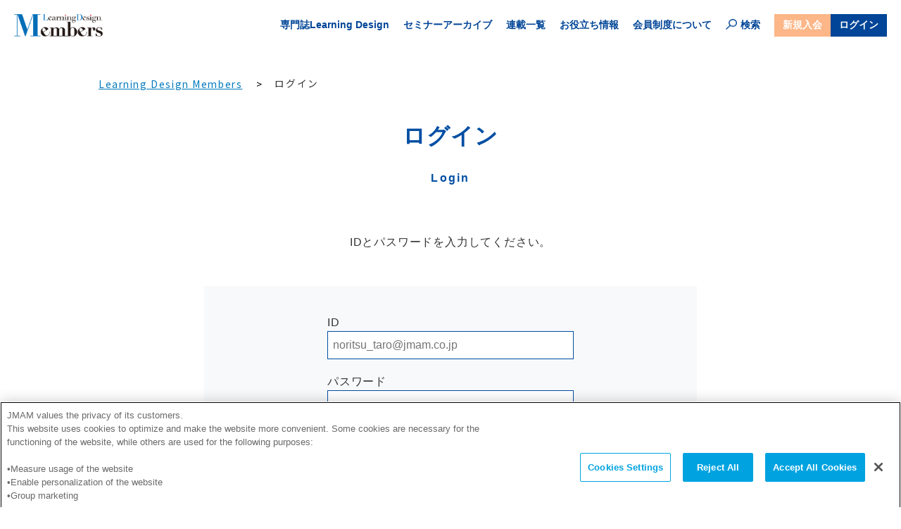

--- FILE ---
content_type: text/html; charset=UTF-8
request_url: http://jhclub.jmam.co.jp/login.html?ref=/series/01/078.html
body_size: 54277
content:

<!DOCTYPE HTML>
<html lang="ja">
<head>
    <!-- meta -->
    <meta charset="utf-8">
<meta http-equiv="X-UA-Compatible" content="IE=edge">
<meta name="viewport" content="width=device-width, initial-scale=1">
<meta http-equiv="Content-Style-Type" content="text/css" />
<meta http-equiv="Content-Script-Type" content="text/javascript" />
<meta name="description" content="人事・人材開発情報サイト「Learning Design Members」です。専門誌『Learning Design』Web版はじめ、セミナーレポートやホワイトペーパーなど、人と組織の学びをデザインするHRプラザとして有益な情報をお届けしています。"><!-- description -->
<meta name="keywords" content="Learning Design Members,Learning Design,ウェブ連載,記事,菊池健司">
<title>菊池健司氏イチオシ／Web限定連載／Learning Design Members／日本能率協会マネジメントセンター</title>
<meta property="og:title" content="菊池健司氏イチオシ／Web限定連載／Learning Design Members／日本能率協会マネジメントセンター">
<meta property="og:type" content="article">
<meta property="og:image" content="https://jhclub.jmam.co.jp/assets/images_renewal/ogp/jh_acv_ogp_003.png">
<meta property="og:site_name" content="Learning Design Members">
<meta property="og:description" content="人事・人材開発情報サイト「Learning Design Members」です。専門誌『Learning Design』Web版はじめ、セミナーレポートやホワイトペーパーなど、人と組織の学びをデザインするHRプラザとして有益な情報をお届けしています。">
<meta name="note:card" content="summary_large_image">
<meta name="twitter:card" content="summary_large_image">
<meta property="og:locale" content="ja_JP">
    <!-- icon -->
    <link rel="apple-touch-icon" href="/assets/images/apple-touch-icon180.png" />
<link rel="shortcut icon" href="/assets/images/jhclub_favcon_ch-ff-sa.ico" />
    <!-- css -->
    <link rel="stylesheet" type="text/css" href="/assets/css/style.css?ver=20210830">
<link rel="preconnect" href="https://fonts.gstatic.com">
<link href="https://fonts.googleapis.com/css2?family=Noto+Sans+JP&display=swap" rel="stylesheet">    <link rel="stylesheet" type="text/css" href="/assets/css/style_serial.css">
    <link rel="stylesheet" type="text/css" href="/assets/css/style_archive.css">
    <link rel="stylesheet" type="text/css" href="/assets/css/style_flow.css">
    <link rel="stylesheet" type="text/css" href="/assets/css_renewal/login_style.css">
    <style>

    </style>
    <!-- script -->
    <script type="text/javascript" src="/assets/js/jquery-3.1.1.min.js"></script>
<script type="text/javascript" src="/assets/js/jquery.cookie.js"></script>
<script type="text/javascript" src="/assets/js/jQueryAutoHeight.js"></script>
<script type="text/javascript" src="/assets/js/jhclub.js?ver=20211015"></script>
<script type="text/javascript" src="/assets/js/css_browser_selector.js"></script>
    <!-- gtm -->
    <!-- Ga4 Member CV -->
<script>
	window.dataLayer = window.dataLayer || [];
	dataLayer.push({
	    'userId' : '',
	    'userClass' : 'non_member'
	});
</script>
<!-- Ga4 Member CV -->
<!-- Google Tag Manager -->
<script>(function(w,d,s,l,i){w[l]=w[l]||[];w[l].push({'gtm.start':
new Date().getTime(),event:'gtm.js'});var f=d.getElementsByTagName(s)[0],
j=d.createElement(s),dl=l!='dataLayer'?'&l='+l:'';j.async=true;j.src=
'https://www.googletagmanager.com/gtm.js?id='+i+dl;f.parentNode.insertBefore(j,f);
})(window,document,'script','dataLayer','GTM-TJ7888T');</script>
<!-- End Google Tag Manager --></head>
<body id="login">
<!--GTM-->
<!-- Google Tag Manager (noscript) -->
<noscript><iframe src="https://www.googletagmanager.com/ns.html?id=GTM-TJ7888T"
height="0" width="0" style="display:none;visibility:hidden"></iframe></noscript>
<!-- End Google Tag Manager (noscript) --><!--/GTM/-->
<!--/slider/-->

<!--ヘッダー-->
<link rel="stylesheet" type="text/css" href="/assets/css_renewal/normalize.css">
<link rel="stylesheet" type="text/css" href="/assets/css_renewal/style.css?ver=20250618155511">
<script type="text/javascript" src="/assets/js_renewal/picturefill.min.js"></script>
<script type="text/javascript" src="/assets/js_renewal/script.js?ver=20250527165232"></script>
<header class="bl_header">
	<div>
		<div class="ly_header">
			<div class="ly_grid ly_grid__aic">
				<div class="bl_header_left">
					<div class="el_logo"><a href="/index.html"><img src="/assets/images_renewal/common/logo-jmam-hrm-club.png" alt="Learning Design Members"></a></div>
				</div>
				<div class="bl_header_right">					
					<div class="bl_header_right_inner js_drawer">
						<div class="ly_grid_xl ly_grid__aic ly_grid__posr bl_headerDrawer">
							<div class="bl_headerInput js_search_body">
								<div class="ly_cont ly_cont__650 ly_cont__gutters_xs">
									<form action="/search_result.html" method="get" name="form1" class='ly_grid ly_grid__aic bl_search'>
										<input type="hidden" name="cx" value="014092300875259995132:k-fr2mw9ojw">
										<input type="search" name="q" class="bl_search_input" value="" placeholder="記事検索" autocomplete="off">
										<button id="#jhc__search_btn" class="bl_search_btn" type="submit" value="検索"></button>
									</form>
								</div>
							</div>
							<nav class="ly_grid_xl bl_headerNav">
								<li><a href="/acv">専門誌Learning Design</a></li>
								<li><a href="/seminar">セミナーアーカイブ</a></li>
								<li><a href="/series">連載一覧</a></li>
								<li><a href="/links">お役立ち情報</a></li>
								<li><a href="/benefit.html#jhc__about_club_btn">会員制度について</a></li>
								<li><a href="javascript:void(0);" class="bl_headerNav_search js_search"><img src="/assets/images_renewal/common/icon-search-blue.png" alt="検索アイコン">検索</a></li>
							</nav>
							<div class="ly_grid bl_headerBtn">
								<div><a class="el_btn el_btn__s el_btn__beige" href="/benefit.html?gf=jhFromBenefitButton">新規入会</a></div>
								<div><a class="el_btn el_btn__s el_btn__blue" id="jhc_login_btn" href="#">ログイン</a></div>
							</div>
							<!-- ログインパネル -->
							<div id="jhc_login_panel" class="jhc_login_panel_pc bl_login_panel">
								<div class="jhc_login_panel_wrap">
									<form action="" role="form" novalidate="">
										<ul class="jhc_login_box">
											<li>ID<input id="InputEmail1" class="jhc_login_input el_login_input" value="" type="email" placeholder="noritsu_taro@jmam.co.jp"></li>
											<li>パスワード<input id="InputPassword1" class="jhc_login_input el_login_input" value="" type="password"></li>
										</ul>
										<div class="jhc_login_btnwrap">
											<p class="jhc__button_error"></p>
											<button class="jhc__button_sm_inner" id="bLogin" type="submit">ログイン</button>
										</div>
										<ul class="jhc_login_forgot">
											<li>パスワードをお忘れの方は<a href="/flow/pw_remaind/input.html">こちら</a></li>
											<li>ログインができない方は<a href="/benefit.html#jhc__faq">こちら</a></li>
										</ul>
									</form>
								</div>
								<div class="jhc_login_panel_close">×&nbsp;閉じる</div>
							</div><!-- jhc_login_panel_pc -->
						</div>
					</div>
					<button type="button" class="bl_header_hamburgerBtn js_hamburgerBtn">
						<span></span>
						<span></span>
						<span></span>
					</button>
				</div><!-- bl_header_right -->
			</div><!-- ly_grid -->
		</div><!-- ly_header -->
	</div>
	</header>
<div class="el_headerSpace"></div><!--/ヘッダー-->
<!--グローバルメニュー-->
<!--/グローバルメニュー-->
<!--メインコンテンツエリア-->

<div id="jhc__main_body" class="jhc__flow">
    <div class="jch__content_width">
        <div class="jhc__breadcrumbs">
            <ul>
                <li><a href="/index.html">Learning Design Members</a></li>
                <li>ログイン</li>
            </ul>
        </div>
    </div>
    <!--見出し-->
    <div id="jhc__sec_h2" class="jhc_recommend">
        <div class="jch__content_width">
            <h1>ログイン
                <span>Login</span>
            </h1>
            <div class="hp_mb50">
                        <p>IDとパスワードを入力してください。</p>
                        </div> 
        </div>
    </div>
    <div class="jch__content_width jhc_serial_first">
        <div class="jhc__contents_large jhc__large_shadow">
            <form action="" role="form" novalidate="">
                <div class="jhc__contents_floater">
                    <div class="jhc__flow_txt">
                        <section class="jhc__contents_body_sub jhc__flow_input">
                            <div class="jhc__contents_main_mi_wrap">
                                <div class="jhc__flow_box">
                                    <div class="jhc__flow_box_word">
                                    
                                    </div>
                                    <div class="jhc__flow_box_input">
                                    <span>ID</span>
                                        <input id="InputEmailLoginPage" type="email" value="" placeholder="noritsu_taro@jmam.co.jp">
                                    </div>
                                </div>
                                <div class="jhc__flow_box">
                                    <div class="jhc__flow_box_word two_line">
                                    
                                    </div>
                                    <div class="jhc__flow_box_input">
                                    <span>パスワード</span>
                                        <input id="InputPasswordLoginPage" type="password" value="">
                                    </div>
                                </div>
                                <p class="jhc__button_error"></p>
                                <div id="jhc_arc_wordcount">
                                    <div class="button_2col-wrap">
                                        <a id="bLoginPage" class="button_2col btn-blue">ログイン</a>
                                    </div>
                                </div>
                                <ul class="jhc_login_forgot">
                                    <li><a href="/flow/pw_remaind/input.html">パスワードをお忘れの方</a></li>
                                                                        <li><a href="/benefit.html?gf=jhFromLoginPage">初めての方はこちら（会員登録）</a></li>
                                                                    </ul>
                            </div>
                            
                        </section>
                    </div>
                </div><!--jhc__contents_floater-->
                
            </form>
        </div>
        <div class="un_bnrWrap">
            <a href="/benefit.html?gf=jhFromArchiveBenefit#jhc__feature" target="_blank">
                <img class="banner_pc" src="/assets/images/bnr-jhform-pc.png">
                <img class="banner_sp" src="/assets/images/bnr-jhform-sp.png">
            </a>
        </div>
    </div>
</div><!--jch__content_width-->

<!--フッター-->
<aside id="jhc_pagetop"><a href="#jhc__main_body"></a></aside>
<footer class="bl_footer">
	<div class="ly_cont ly_cont__1000">
		<div class="ly_grid_sm bl_footerNav">
			<div>
				<dl>
					<dt>専門誌<span class="hp_dib">Learning Design</span></dt>
					<dd>
						<ul>
							<li><a href="/acv/magazine/index?public_number=202601">最新号目次</a></li>
							<li><a href="/acv#jhc_archive">バックナンバー</a></li>
							<li><a href="/benefit.html#jhc__learningdesign_btn">雑誌について</a></li>
						</ul>
					</dd>
				</dl>
				<dl>
					<dt>セミナー<span class="hp_dib">アーカイブ</span></dt>
					<dd>
						<ul>
							<li><a href="/seminar#seminar_post">アーカイブ一覧</a></li>
							<li><a href="/seminar#seminar_accept">開催予定の<span class="hp_dib">セミナー</span></a></li>
						</ul>
					</dd>
				</dl>
				<dl>
					<dt>連載一覧</dt>
					<dd>
						<ul>
							<li><a href="/series">連載一覧</a></li>
						</ul>
					</dd>
				</dl>
			</div>
			<div>
				<dl>
					<dt>お役立ち情報</dt>
					<dd>
						<ul>
							<li><a href="/links">お役立ち資料一覧</a></li>
							<li><a href="/dir/kenko">健康経営なび</a></li>
						</ul>
					</dd>
				</dl>
				<dl>
					<dt>会員制度について</dt>
					<dd>
						<ul>
							<li><a href="/benefit.html#jhc__about_club_btn">Learning Design Membersとは</a></li>
							<li><a href="/benefit.html#jhc__membership_btn">新規入会</a></li>
							<li><a href="/benefit.html#jhc__feature_btn">会員特典</a></li>
						</ul>
					</dd>
				</dl>
			</div>
			<div>
				<div class="bl_footerNav_aside">
					<dl>
						<dt>サポート</dt>
						<dd>
							<ul>
								<li><a href="/sitemap.html">サイトマップ</a></li>
								<li><a href="/benefit.html#jhc__faq_btn">よくあるご質問</a></li>
								<li><a href="/inquiry/index.html">お問い合わせ</a></li>
								<li><a href="/flow/pw_remaind/input.html">パスワードを<span class="hp_dib">お忘れの方</span></a></li>
							</ul>
						</dd>
					</dl>
					<div class="ly_grid ly_grid__aic bl_footerNav_icon">
						<div><a href="https://twitter.com/jinzaikyoiku" target="_blank"><img src="/assets/images_renewal/common/icon-twitter.png" alt="X(Twitter)"></a></div>
						<div><a href="https://www.facebook.com/jinzaikyoiku" target="_blank"><img src="/assets/images_renewal/common/icon-facebook.png" alt="facebook"></a></div>
					</div>
				</div>
			</div>
		</div>
		<div class="ly_grid ly_grid__jcc ly_grid__aic bl_footer_logo">
			<div><a href="/index.html"><img src="/assets/images_renewal/common/logo-jmam-hrm-club.png" alt="Learning Design Members"></a></div>
			<div><a href="https://www.jmam.co.jp/" target="_blank"><img src="/assets/images_renewal/common/logo-jma-management-center.png" alt="JMAM"></a></div>
		</div>
		<div class="ly_grid_lg ly_grid__aic bl_footerFoot">
			<ul class="ly_grid_lg ly_grid__aic bl_footerFoot_left">
				<li><a href="https://www.jmam.co.jp/about/about_site.html" target="_blank">サイト利用規約</a></li>
				<li><a href="/terms.html">Learning Design Members会員規約</a></li>
				<li><a href="https://www.jmam.co.jp/about/privacy_policy.html" target="_blank">プライバシーポリシー</a></li>
				<li><a href="https://www.jmam.co.jp/about/gdpr_privacy_policy.html" target="_blank">GDPRプライバシーポリシー</a></li>
			</ul>
			<div class="bl_footerFoot_right">
				<span class="hp_db">このサイトに掲載された記事の無断転載を禁じます。</span>
				<small>Copyright &copy; JMA Management Center Inc.</small>
			</div>
		</div>
	</div>
</footer>
	
	<!--/フッター/-->

<script>
$(function() {
	var localurl = location.href;
    var loaderImageHtml = '<img src="/wp-content/themes/jmam/admin/img/ajax-loader.gif" class="ajaxLoader">';


    $("#bSelectPublicYear").change(function(){
        location = "/acv/backnumber/?public_year=" + $(this).val();
    });


    $("#bLeaveForArticleAccount").click(function(){
        var result = window.confirm('退会処理しても宜しいですか？');
        if( result ) {
            var $this = $(this);
            $this.after(loaderImageHtml).hide();
            new $.ajax({
                url: "/api/users/leaveByArtcleAccount/",
                type: "POST",
                dataType: "json",
                success:function(data, dataType){
                    $(".ajaxLoader").remove();
                    $this.show();
                    alert('退会処理いたしました。トップページ˜に移動いたします。');
                    location.href = "/";
                }
            });
            return false;
        }
        else {
            console.log("送信しない");
        }
    });

	$("#magazine_year").change(function(){
		$(".magazine_year").hide();
		$("#magazine_year_" + $(this).val()).fadeIn();
	});

	$("#list_magazine_year").change(function(){
		$(".list_magazine_year").hide();
		$(".list_magazine_year_" + $(this).val()).fadeIn();
	});
	var $loaderHtml = 	'<div class="cssload-thecube">'+
					'	<div class="cssload-cube cssload-c1"></div>'+
					'	<div class="cssload-cube cssload-c2"></div>'+
					'	<div class="cssload-cube cssload-c4"></div>'+
					'	<div class="cssload-cube cssload-c3"></div>'+
					'</div>';

	$("#InputEmail1,#InputPassword1,#InputPasswordChange1,#InputPasswordChange2").click(function(){
		$(this).removeClass("jhc_error");
	});
	var clkflg = true;
	$("#bLogin,#bLogin_sp").click(function(){
		if(clkflg){
			clkflg = false;
			var $this = $(this);
			if(!($this.attr("id") == "bLogin_sp")){
			var $input1 = $("#InputEmail1");
			var $input2 = $("#InputPassword1");
			var login_id = $("#InputEmail1").val();
			var login_pwd = $("#InputPassword1").val();
			}else{
			var $input1 = $("#InputEmailSp1");
			var $input2 = $("#InputPasswordSp1");
			var login_id = $("#InputEmailSp1").val();
			var login_pwd = $("#InputPasswordSp1").val();
			};
			$(this).addClass("ajaxLoader");
			var htmlBU = $(this).html();
			$(".ajaxLoader").html($loaderHtml);

			if(login_id || login_pwd){
	//			$this.after(loaderImageHtml).hide();
				new $.ajax({
					url: "/api/users/login/",
					type: "POST",
					data:{
						login_id : login_id,
						login_pwd : login_pwd
					},
					dataType: "json",
					success:function(data, dataType){
						// console.log(data);
						$this.removeClass('ajaxLoader');
						$this.html(htmlBU);
						if(data.login){
							console.log(data.user_number);
							console.log(data.user_class);
							$this.parent().children(".jhc__button_error").html(error_message).fadeOut();
							$.cookie("login", "logined", { expires: 365 });
                            $.cookie("account_type", data.account_type, { expires: 365 });
                            window.dataLayer = window.dataLayer || [];
						    dataLayer.push({
						        'event': 'login',
						        'user_id': data.user_number,
						        'user_class': data.user_class
						    });
														setTimeout(function(){
								location.href='/series/01/078.html';
							}, 800);
													}else{
							if(data.error == 1){
								var error_message = '入力いただいたID（メールアドレス）または<br>パスワードが正しくありません。<br>入力内容をご確認ください。';
								$input1.addClass("jhc_error");
								$input2.addClass("jhc_error");
							}else if(data.error == 2){
								var error_message = '入力いただいたID（メールアドレス）または<br>パスワードが正しくありません。<br>入力内容をご確認ください。';
								$input2.addClass("jhc_error");
							}else if(data.error == 7){
								var error_message = '無効なＩＤのためご利用いただけません。';
							}else if(data.error == 8){
								var error_message = '会員番号が付与されていないため、ログインできません。';
							}else if(data.error =='over_days'){
//								alert(data.ID);
								location.href='/flow/login_90/send.html?key=' + data.key;
							}else{
								var error_message = '契約期限が切れています。';
							}
							$this.parent().children(".jhc__button_error").html(error_message).fadeIn();
							clkflg = true;
						}
					}
				});
			}else{
				// var error_message = 'ユーザーIDまたはメールアドレスが空欄です';
				var error_message = 'ユーザーIDまたはメールアドレスが入力されておりません。';
				setTimeout(function(){
					$input1.addClass("jhc_error");
					$input2.addClass("jhc_error");
					$this.parent().children(".jhc__button_error").html(error_message).fadeIn();
					$this.removeClass('ajaxLoader');
					$this.html(htmlBU);
					clkflg = true;
				},1000);
			}
			return false;
		}else{
			return false;
		}
	});
    


	$("#bLoginPage").click(function(){
		if(clkflg){
			clkflg = false;
			var $this = $(this);
			var $input1 = $("#InputEmailLoginPage");
			var $input2 = $("#InputPasswordLoginPage");
			var login_id = $("#InputEmailLoginPage").val();
			var login_pwd = $("#InputPasswordLoginPage").val();
			$this.addClass("ajaxLoader");
			var htmlBU = $(this).html();
			$(".ajaxLoader").html($loaderHtml);

			if(login_id || login_pwd){
	//			$this.after(loaderImageHtml).hide();
				new $.ajax({
					url: "/api/users/login/",
					type: "POST",
					data:{
						login_id : login_id,
						login_pwd : login_pwd
					},
					dataType: "json",
					success:function(data, dataType){
						$this.removeClass('ajaxLoader');
						$this.html(htmlBU);
						if(data.login){
							console.log(data.user_number);
							console.log(data.user_class);
							$this.parent().children(".jhc__button_error").html(error_message).fadeOut();
							$.cookie("login", "logined", { expires: 365 });
							window.dataLayer = window.dataLayer || [];
						    dataLayer.push({
						        'event': 'login',
						        'user_id': data.user_number,
						        'user_class': data.user_class
						    });
																setTimeout(function(){
										location.href='/series/01/078.html';
									}, 800);
													}else{
							console.log(data.error);
							if(data.error == 1){
								var error_message = '入力いただいたID（メールアドレス）またはパスワードが正しくありません。入力内容をご確認ください。';
								$input1.addClass("jhc_error");
								$input2.addClass("jhc_error");
							}else if(data.error == 2){
								var error_message = '入力いただいたID（メールアドレス）またはパスワードが正しくありません。入力内容をご確認ください。';
								$input2.addClass("jhc_error");

							}else if(data.error == 7){
								var error_message = '無効なＩＤのためご利用いただけません。';
							}else if(data.error == 8){
								var error_message = '会員番号が付与されていないため、ログインできません。';
							}else if(data.error =='over_days'){
								//画面遷移させる
								location.href='/flow/login_90/send.html?key=' + data.key;
							}else{
								var error_message = '契約期限が切れています。';
							}
							$this.parents("form").find(".jhc__button_error").html(error_message).fadeIn();
							clkflg = true;
						}
					}
				});
			}else{
				// console.log("test");
				// var error_message = 'ユーザーIDまたはメールアドレスが空欄です';
				var error_message = 'ユーザーIDまたはメールアドレスが入力されておりません。';
				setTimeout(function(){
					$input1.addClass("jhc_error");
					$input2.addClass("jhc_error");
					$this.parents("form").find(".jhc__button_error").html(error_message).fadeIn();
					$this.removeClass('ajaxLoader');
					$this.html(htmlBU);
					clkflg = true;
				},1000);
			}
			return false;
		}else{
			return false;
		}
	});

	$("#bConfirmPersonLogin").click(function(){
	if(clkflg){
		clkflg = false;
			var $this = $(this);
			var $input1 = $("#InputEmailLoginPage");
			var $input2 = $("#InputPasswordLoginPage");
			var login_id = $("#InputEmailLoginPage").val();
			var login_pwd = $("#InputPasswordLoginPage").val();
			var login_key = $("#InputKey").val();
			$this.addClass("ajaxLoader");
			var htmlBU = $(this).html();
			$(".ajaxLoader").html($loaderHtml);

			if(login_id && login_pwd && login_key){
				new $.ajax({
					url: "/api/users/loginConfirmPerson/",
					type: "POST",
					data:{
						login_id : login_id,
						login_pwd : login_pwd,
						login_key : login_key
					},
					dataType: "json",
					success:function(data, dataType){
						$this.removeClass('ajaxLoader');
						$this.html(htmlBU);
						if(data.login){
	//						$(".ajaxLoader").remove();
							//location.href='https://jinzaikyoiku.jp/mypage';

							//ジャンプする前のメッセージはいる？

							location.href='/mypage';
						}else{
							error_message = '本人確認用のURLの期限きれ、もしくは間違っています。';
							$this.parent().children(".jhc__button_error").html(error_message).fadeIn();
						}
						clkflg = true;
					}
				});
			}else{
				var error_message = 'ご登録のIDまたはパスワードが空欄です';
				setTimeout(function(){
					$input1.addClass("jhc_error");
					$input2.addClass("jhc_error");
					$this.parent().children(".jhc__button_error").html(error_message).fadeIn();
					$this.removeClass('ajaxLoader');
					$this.html(htmlBU);
					clkflg = true;
				},1000);
	/*
				$("#idWrapper").addClass("has-feedback").addClass("has-error").find("input").after('<span class="glyphicon glyphicon-remove form-control-feedback"></span>');
				$("#mailWrapper").addClass("has-feedback").addClass("has-error").find("input").after('<span class="glyphicon glyphicon-remove form-control-feedback"></span>');
				$("#loginAlert").html('ユーザーID、またはパスワードが入力されていません。').fadeIn();
	*/
			}
			return false;
		}else{
			return false;
		}
	});


	$("#bLoginCompany").click(function(){
		var $this = $(this);
		var login_id = $("#InputCompanyID1").val();
		var login_pwd = $("#InputPassword1").val();
		var company_key = $("#InputCompanykey1").val();
		$("#idWrapper").removeClass("has-feedback").removeClass("has-success").removeClass("has-error");
		$("#keyWrapper").removeClass("has-feedback").removeClass("has-success").removeClass("has-error");
		$("#passwdWrapper").removeClass("has-feedback").removeClass("has-success").removeClass("has-error");
		$("#loginAlert").html('').fadeOut();

		$(".form-control-feedback").remove();

		if(login_id && login_pwd && company_key){
			$this.after(loaderImageHtml).hide();
			new $.ajax({
				url: "/api/users/loginCompany/",
				type: "POST",
				data:{
					login_id : login_id,
					login_pwd : login_pwd,
					company_key : company_key
				},
				dataType: "json",
				success:function(data, dataType){
					if(data.login){
						$(".ajaxLoader").remove();
						location.href='/admin_company/';

					}else{
						$(".ajaxLoader").remove();

						if(data.error == 1){
							var error_message = '契約コードが誤っています。';
							$("#idWrapper").addClass("has-feedback").addClass("has-error").find("input").after('<span class="glyphicon glyphicon-remove form-control-feedback"></span>');
						}else if(data.error == 2){
							var error_message = '法人パスワードが誤っています。';
							$("#idWrapper").addClass("has-feedback").addClass("has-success").find("input").after('<span class="glyphicon glyphicon-ok form-control-feedback"></span>');
							$("#passwdWrapper").addClass("has-feedback").addClass("has-error").find("input").after('<span class="glyphicon glyphicon-remove form-control-feedback"></span>');
						}else if(data.error == 4){
							var error_message = '契約期限が切れています。';
							$("#idWrapper").addClass("has-feedback").addClass("has-success").find("input").after('<span class="glyphicon glyphicon-ok form-control-feedback"></span>');
							$("#passwdWrapper").addClass("has-feedback").addClass("has-success").find("input").after('<span class="glyphicon glyphicon-ok form-control-feedback"></span>');
							$("#keyWrapper").addClass("has-feedback").addClass("has-success").find("input").after('<span class="glyphicon glyphicon-ok form-control-feedback"></span>');
						}else{
							var error_message = '法人キーが違います。';
							$("#idWrapper").addClass("has-feedback").addClass("has-success").find("input").after('<span class="glyphicon glyphicon-ok form-control-feedback"></span>');
							$("#passwdWrapper").addClass("has-feedback").addClass("has-success").find("input").after('<span class="glyphicon glyphicon-ok form-control-feedback"></span>');
							$("#keyWrapper").addClass("has-feedback").addClass("has-error").find("input").after('<span class="glyphicon glyphicon-remove form-control-feedback"></span>');
						}
						$("#loginAlert").html(error_message).fadeIn();
						$this.fadeIn();
					}
				}
			});
		}else{
			$("#idWrapper").addClass("has-feedback").addClass("has-error").find("input").after('<span class="glyphicon glyphicon-remove form-control-feedback"></span>');
			$("#keyWrapper").addClass("has-feedback").addClass("has-error").find("input").after('<span class="glyphicon glyphicon-remove form-control-feedback"></span>');
			$("#passwdWrapper").addClass("has-feedback").addClass("has-error").find("input").after('<span class="glyphicon glyphicon-remove form-control-feedback"></span>');
			$("#loginAlert").html('契約コード、法人キー、法人パスワードが入力されていません。').fadeIn();
		}
		return false;
	});



	//bForgotPasswordRequest
	$("#bForgotPasswordRequest").click(function(){
		if(clkflg){
			clkflg = false;
			//$("#id_email_wrapper").show();
	//		$("#passwordForgotAlert").hide();
	//		$("#mailWrapper").removeClass("has-feedback").removeClass("has-success").removeClass("has-error");
			var $this = $(this);
			var $input1 = $("#InputEmail");
			var id_email = $("#InputEmail").val();
			$(this).addClass("ajaxLoader");
			var htmlBU = $(this).html();
			$(".ajaxLoader").html($loaderHtml);
			if(id_email){
	//			$this.after(loaderImageHtml).hide();
				new $.ajax({
					url: "/api/users/passwordResetRequest/",
					type: "POST",
					data:{
						id_email		: id_email
					},
					dataType: "json",
					success:function(data, dataType){
	//					$(".ajaxLoader").remove();
						// console.log(0,data["status"]);
						// console.log(1,data);
						if(data["status"]){
							$this.parent().children(".jhc__button_error").html(error_message).fadeOut();
							location.href = "/flow/pw_remaind/approval.html";
						}else{
							switch (data["error"]){
								case 0:
									var error_message = '通信エラーが起きている可能性があります。時間を変えて再度ご利用ください。';
								break;
								case 1:
									var error_message = '無効なＩＤのためご利用いただけません。';
								break;
								case 2:
									var error_message = '無効なＩＤのためご利用いただけません。';
								break;
								case 3:
									var error_message = '会員登録未完了のためご利用頂けません。';
								break;
							}
							setTimeout(function(){
								$input1.addClass("jhc_error");
								$this.parents("form").find(".jhc__button_error").html(error_message).fadeIn();
								$this.removeClass('ajaxLoader');
								$this.html(htmlBU);
								clkflg = true;
							},1000);
						}
					},
				    error: function () {
						console.log("失敗");
				    }
				});
			}else{
				var error_message = 'メールアドレスを入力してください。';
				setTimeout(function(){
					$input1.addClass("jhc_error");
					$this.parents("form").find(".jhc__button_error").html(error_message).fadeIn();
					$this.removeClass('ajaxLoader');
					$this.html(htmlBU);
					clkflg = true;
				},1000);
			}
			return false;
		}else{
			return false;
		}
	});

    $("#bChangePasswordRequest").click(function(){
        //$("#id_email_wrapper").show();
        //$("#passwordForgotAlert").hide();
        //$("#mailWrapper").removeClass("has-feedback").removeClass("has-success").removeClass("has-error");
        var $this = $(this);
//        var id_email = $("#user_mail").html();
//        var id_email = $("#myemail").html();
		var id_email = $("#InputEmail").val();
/*
		console.log($("#myemail"));
		console.log($("#myemail").html());
		console.log(id_email);
*/
//        $this.after(loaderImageHtml).hide();
        new $.ajax({
            url: "/api/users/passwordChangeResetRequest/",
            type: "POST",
            data:{
                id_email		: id_email
            },
            dataType: "json",
            success:function(data, dataType){
				location.href = "/flow/pw_change/approval.html";
/*
                $(".ajaxLoader").remove();
                $this.parent().html('パスワード変更用の本人確認メールの送信を送信しました。ご確認ください。');
*/
            }
        });

        return false;
    });

    $("#bChangeMemberInformation").click(function(){
        var $this = $(this);
//        var id_email = $("#user_mail").html();
		var id_email = $("#InputEmail").val();

//        $this.after(loaderImageHtml).hide();
        new $.ajax({
		                type: "POST",
            data:{
                id_email		: id_email
            },
            dataType: "json",
            success:function(data, dataType){
				location.href = "/flow/info_change/complete.html";
//                $(".ajaxLoader").remove();
//                $this.parent().html('会員情報変更用メールの送信を送信しました。ご確認ください。');
            }
        });

        return false;
    });


// activate confirm
	
/*
    $("#form_flow").after(loaderImageHtml);
    new $.ajax({
        url: "/api/users/passwordReset/",
        type: "POST",
        data:{
            key : '',
            login : ''
        },
        dataType: "json",
        success:function(data, dataType){
            $(".ajaxLoader").remove();
            if(data){
                $(".step3").fadeIn();
            }else{
                $("#passwordResetAlert").html('キーの期限切れです。再度申請を行ってください。<a href="/passwordforgot">確認申請</a>').fadeIn();
            }
        }
    });
*/

            


    $("#bAdminCompanyRegistPersonConfirm").click(function(){
		$(".alert").hide();
		$(".has-feedback").removeClass("has-error").removeClass("has-feedback");
		$(".form-control-feedback").remove();
		//バリデート
		var InputName1 = $("#InputName1").val();
		//var InputPassword1 = $("#InputPassword1").val();
		//var InputPassword2 = $("#InputPassword2").val();
		var InputEmail1 = $("#InputEmail1").val();
		var InputEmail2 = $("#InputEmail2").val();
		//var user_pass = $("#user_pass").val();
		var inlineRadio1 = $("#inlineRadio1").val();
		var inlineRadio2 = $("#inlineRadio2").val();

		var check_flag = 0;

		if(valueCheck("InputName1",InputName1)){
			if(InputEmail1 != InputEmail2){
				errorView("InputEmail2");
			}else{
				if(valueCheck("InputEmail1",InputEmail1)){
					check_flag = 1;
				}
			}
		}


		if(check_flag){
			document.form.submit();
		}
		return false;
	});


	$("#bRegistPersonConfirm").click(function(){
		$(".alert").hide();
		$(".has-feedback").removeClass("has-error").removeClass("has-feedback");
		$(".form-control-feedback").remove();
		//バリデート
		var InputName1 = $("#InputName1").val();
		var InputPassword1 = $("#InputPassword1").val();
		var InputPassword2 = $("#InputPassword2").val();
		var InputEmail1 = $("#InputEmail1").val();
		var InputEmail2 = $("#InputEmail2").val();
		//var user_pass = $("#user_pass").val();
		var inlineRadio1 = $("#inlineRadio1").val();
		var inlineRadio2 = $("#inlineRadio2").val();

		var check_flag = 0;

		if(valueCheck("InputName1",InputName1)){
			if(InputPassword1 != InputPassword2){
				errorView("InputPassword2");
			}else{
				if(valueCheck("InputPassword1",InputPassword1)){
					if(InputEmail1 != InputEmail2){
						errorView("InputEmail2");
					}else{
						if(valueCheck("InputEmail1",InputEmail1)){
							check_flag = 1;
						}
					}
				}
			}
		}


		if(check_flag){
			document.form.submit();
		}
		return false;
	});

	// 会員登録
	$("#bRegistUser").click(function(){
		document.form.submit();
	});

	$("#bRegistCompanyPersonConfirm").click(function(){
		//バリデート
		var InputCompanyID1 = $("#InputCompanyID1").val();
		var InputCompanykey1 = $("#InputCompanykey1").val();
		var InputName1 = $("#InputName1").val();
		var InputPassword1 = $("#InputPassword1").val();
		var InputPassword2 = $("#InputPassword2").val();
		var InputEmail1 = $("#InputEmail1").val();
		var InputEmail2 = $("#InputEmail2").val();
		var inlineRadio1 = $("#inlineRadio1").val();
		var inlineRadio2 = $("#inlineRadio2").val();

		var check_flag = 0;

		if(valueCheck("InputCompanyID1",InputCompanyID1) && valueCheck("InputCompanykey1",InputCompanykey1) && valueCheck("InputName1",InputName1)){
			if(InputPassword1 != InputPassword2){
				errorView("InputPassword2");
			}else{
				if(valueCheck("InputPassword1",InputPassword1)){
					if(InputEmail1 != InputEmail2){
						errorView("InputEmail2");
					}else{
						if(valueCheck("InputEmail1",InputEmail1)){
							check_flag = 1;
						}
					}
				}
			}
		}


		if(check_flag){
			document.form.submit();
		}
		return false;
	});


	function valueCheck(checkType,checkValue){
		if(!checkValue){ errorView(checkType);}
		var check_flag = 0;

		switch(checkType){
			case "InputCompanyID1":
				//文字列チェック&&文字の長さ
				if(!checkValue.match(/[!"#$%&'()=^¥\[\]@;:,\.\/_~|`\{\+\*\}<>?！”＃＄％＆’（）＝〜｜『｀』＊＋＜＞？＿／。、；：」「＠￥＾ー]/) && checkValue.length >= 2 && checkValue.length < 20){
					check_flag = 1;
				}
			break;
			case "InputCompanykey1":
				//文字列チェック&&文字の長さ
				if(!checkValue.match(/[!"#$%&'()=^¥\[\]@;:,\.\/_~|`\{\+\*\}<>?！”＃＄％＆’（）＝〜｜『｀』＊＋＜＞？＿／。、；：」「＠￥＾ー]/) && checkValue.length >= 2 && checkValue.length < 20){
					check_flag = 1;
				}
			break;
			case "InputName1":
				//文字列チェック&&文字の長さ
				if(!checkValue.match(/[!"#$%&'()=^¥\[\]@;:,\.\/_~|`\{\+\*\}<>?！”＃＄％＆’＝〜｜『｀』＊＋＜＞？＿／。、；：」「＠￥＾ー]/) && checkValue.length >= 2 && checkValue.length < 20){
					check_flag = 1;
				}
			break;
			case "InputPassword1":
				//文字列チェック&&文字の長さ
				if(!checkValue.match(/[”＃＄％＆’（）＝〜｜『｀』＊＋＜＞？＿／。、；：」「＠￥＾ー]/) && checkValue.length >= 8 && checkValue.length < 20){
					check_flag = 1;
				}
			break;
			case "InputPasswordChange1":
				//文字列チェック&&文字の長さ
				if(!checkValue.match(/[”＃＄％＆’（）＝〜｜『｀』＊＋＜＞？＿／。、；：」「＠￥＾ー]/) && checkValue.length >= 8 && checkValue.length < 17){
					check_flag = 1;
				}
			break;
			case "InputEmail":
				if(checkValue.match(/^([a-zA-Z0-9_\.\-])+\@(([a-zA-Z0-9\-])+\.)+([a-zA-Z0-9]{2,4})+$/)){
					check_flag = 1;
				}
			break;
			case "InputEmail1":
				if(checkValue.match(/^([a-zA-Z0-9_\.\-])+\@(([a-zA-Z0-9\-])+\.)+([a-zA-Z0-9]{2,4})+$/)){
					check_flag = 1;
				}
			break;
		}
		if(check_flag){
			return true;
		}else{
			errorView(checkType);
		}
	}

	function errorView(checkType){
/*
		$("#" + checkType + "_error").show();
		$("#" + checkType + "_wrapper").addClass("has-feedback").addClass("has-error").find("input").after('<span class="glyphicon glyphicon-remove form-control-feedback"></span>');
*/
/*
		$input1.addClass("jhc_error");
		$this.parent().children(".jhc__button_error").html(error_message).fadeIn();
		$this.removeClass('ajaxLoader');
		$this.html(htmlBU);
*/
	}


	//
	$(".bChangeStatus").click(function(){
		var $this = $(this);
		var status_flag = parseInt($this.attr("status_flag"));
		var confirm_message = (status_flag) ? 'アカウントを停止しますか？' : 'アカウントを許可しますか？';

		if(confirm(confirm_message)){
			$this.after(loaderImageHtml).hide();
			new $.ajax({
				url: "/api/users/changeStatus/",
				type: "POST",
				data:{
						user_id : $this.attr('user_id'),
						status_flag : (status_flag) ? 0:1
					},
				dataType: "json",
				success:function(data, dataType){
					$(".ajaxLoader").remove();
					$this.html((status_flag) ? "停止" : "許可").show().attr("status_flag",(status_flag) ? 0 : 1);
				}
			});
		}
		return false;
	});

	$("#bMypageUpdateName").click(function(){
		var $this = $(this);
		$(".alert").hide();
		$(".has-feedback").removeClass("has-error").removeClass("has-feedback");
		$(".form-control-feedback").remove();
		//バリデート
		var InputName1 = $("#InputName1").val();
		var check_flag = 0;

		if(valueCheck("InputName1",InputName1)){
			check_flag = 1;
		}

		if(check_flag && confirm('記載内容で更新してもいいですか？')){
			$this.after(loaderImageHtml).hide();
			new $.ajax({
				url: "/api/users/mypageUpdateName/",
				type: "POST",
				data:{
						display_name : InputName1,
					},
				dataType: "json",
				success:function(data, dataType){
					$(".ajaxLoader").remove();
					$("#user_name").html(InputName1);
					$(".has-feedback").removeClass("has-error").removeClass("has-feedback");
					$(".form-control-feedback").remove();
					$("#InputName1").val('');
					$("#user_name_edit").removeClass("in");
				}
			});
		}
		return false;
	});

	$("#bMypageUpdatePassword").click(function(){
		var $this = $(this);
		$(".alert").hide();
		$(".has-feedback").removeClass("has-error").removeClass("has-feedback");
		$(".form-control-feedback").remove();
		//バリデート
		var InputPassword1 = $("#InputPassword1").val();
		var InputPassword2 = $("#InputPassword2").val();
		var check_flag = 0;

		if(InputPassword1 != InputPassword2){
			errorView("InputPassword2");
		}else{
			if(valueCheck("InputPassword1",InputPassword1)){
				check_flag = 1;
			}
		}

		if(check_flag && confirm('記載内容で更新してもいいですか？')){
			$this.after(loaderImageHtml).hide();
			new $.ajax({
				url: "/api/users/mypageUpdatePassword/",
				type: "POST",
				data:{
						user_pass : InputPassword1,
					},
				dataType: "json",
				success:function(data, dataType){
					$(".ajaxLoader").remove();
					$(".has-feedback").removeClass("has-error").removeClass("has-feedback");
					$(".form-control-feedback").remove();
					$("#InputPassword1").val('');
					$("#InputPassword2").val('');
					$("#user_pass_edit").removeClass("in");
				}
			});
		}
		return false;
	});

	$("#bMypageUpdateEmailAndMailmagazineFlag").click(function(){
		var $this = $(this);
		$(".alert").hide();
		$(".has-feedback").removeClass("has-error").removeClass("has-feedback");
		$(".form-control-feedback").remove();
		//バリデート
		var InputEmail1 = $("#InputEmail1").val();
		var InputEmail2 = $("#InputEmail2").val();
		var inlineRadio1 = $("#inlineRadio1").val();
		var inlineRadio2 = $("#inlineRadio2").val();
		var check_flag = 1;

		if(InputEmail1){
			if(InputEmail1 != InputEmail2){
				errorView("InputEmail2");
				check_flag = 0;
			}else{
				if(!valueCheck("InputEmail1",InputEmail1)){
					check_flag = 0;
				}
			}
		}


		var mailmagazine_flag = ($('#inlineRadio1').is(':checked')) ? 1 : 0;

		if(check_flag && confirm('記載内容で更新してもいいですか？')){
			$this.after(loaderImageHtml).hide();
			new $.ajax({
				url: "/api/users/mypageUpdateEmailAndMailmagazineFlag/",
				type: "POST",
				data:{
						user_email : InputEmail1,
						mailmagazine_flag : mailmagazine_flag
					},
				dataType: "json",
				success:function(data, dataType){
					$(".ajaxLoader").remove();
					$(".has-feedback").removeClass("has-error").removeClass("has-feedback");
					$(".form-control-feedback").remove();
					$("#InputPassword1").val('');
					$("#InputPassword2").val('');
					$("#user_pass_edit").removeClass("in");
					if(!data){
						alert("入力いただいたメールアドレスは使用できません。");
					}else{
						if(InputEmail1){
							$("#user_mail").html(InputEmail1);
						}

					}
					$this.show();
				}
			});
		}
		return false;
	});

        
    function makeList(target,data,per_page,currentPage){
        var tempHtml = "";
        // console.log('per_page ' + per_page);
        // console.log('currentPage+1 ' + (currentPage+1));
        // console.log('per_page*currentPage ' + per_page*currentPage);
        // console.log('per_page*(currentPage+1) ' + per_page*(currentPage+1));
        for(i = per_page*currentPage;i < per_page*(currentPage+1); i++){
            if(data[i]) {
                tempHtml += '<article class="bl_mypageItem">';
                tempHtml += '    <a href="' + data[i]['url'] + '"></a>';
                tempHtml += '    <div class="bl_mypageItem_inner">';
                
                tempHtml += '      <div class="bl_mypageItem_t">';
                if(data[i]['label_article'] || data[i]['content_tag'].length>0){
                    tempHtml += '<div class="bl_mypageItem_t_tagArea">';
                    if(data[i]['label_article']){
                        tempHtml += `<span class="jhc_acv_label">${data[i]['label_article']}</span>`;
                    }
                    tempHtml += '<div class="bl_mypageItem_t_tags">';
                    data[i]['content_tag'].forEach(tag =>{
                        tempHtml += `<div class="keyword-tag">${tag['name']}</div>`;
                    })
                    tempHtml += '</div>';
                    tempHtml += '</div>';
                }
                tempHtml += '<h3 class="bl_mypageItem_ttl">' + data[i]['page_name'] + '</h3>';
                tempHtml += '<div class="bl_mypageItem_subTtl">' + data[i]['subtitle'] + '</div>';
                tempHtml += '</div>';
                tempHtml += '<div class="bl_mypageItem_main">'
                tempHtml += '<div class="bl_mypageItem_l"><img src="' + data[i]['thumbnail'] + '" width="80" height="80"></div>';
                tempHtml += '<div class="bl_mypageItem_r">';
                tempHtml += '<p class="bl_mypageItem_lead">' + data[i]['content'] + '</p>';
                tempHtml += '</div>';
                tempHtml += '</div>';
                tempHtml += `<div class="bl_mypageItem_meta"><div class = '${target}'>`;
                if(target == 'bookmark'){
                    tempHtml += '                <a class="bl_mypageItem_icon is_bookmarked" href="' + data[i]['url'] + '"></a>';
                }
                tempHtml += '                <time class="bl_mypageItem_time">' + ((target == 'bookmark') ? 'ブックマーク日：' : '閲覧日：') +  data[i]['datetime'] + '</time>';
                tempHtml += '            </div>';

                tempHtml += '    </div></div>';
                tempHtml += '</article>';
            }
        }
                if(data.length > per_page) {
            tempHtml += '<div class="bl_pager" id="pager">';
            tempHtml += '</div>';
        }
        $("#ly_mypageCont_inner_" + target).html(tempHtml);
		if(data.length > per_page){
			const globalTotalItem = data.length;
			const totalPages = Math.ceil(globalTotalItem / per_page);
			var pagerHtml = "<ul>";

			if(currentPage > 0){
				pagerHtml += '<li><a class="prev" page="' + (currentPage-1) + '">&lt;</a></li>';
			}
			let maxVisiblePages = 5;
			let startPage, endPage;

			if(totalPages <= maxVisiblePages){
				startPage = 0;
				endPage = totalPages;
			} else {
				if(currentPage < 4){
					startPage = 0;
					endPage = maxVisiblePages;
				} else if(currentPage >= totalPages - 3){
					startPage = totalPages - maxVisiblePages;
					endPage = totalPages;
				} else {
					startPage = currentPage - 2;
					endPage = currentPage + 3;
				}
    		}

			if(startPage > 0){
				pagerHtml += '<li><a class="page" page="0">1</a></li>';
				if(startPage > 1){
					pagerHtml += '<li>...</li>';
				}
			}
			for(let i = startPage; i < endPage; i++){
				if(i === currentPage){
					pagerHtml += '<li><a class="current">' + (i + 1) + '</a></li>';
				} else {
					pagerHtml += '<li><a class="page" page="' + i + '">' + (i + 1) + '</a></li>';
				}
			}
			if(endPage < totalPages){
				pagerHtml += '<li>...</li>';
				pagerHtml += '<li><a class="page" page="' + (totalPages - 1) + '">' + totalPages + '</a></li>';
			}

			if(currentPage < totalPages - 1){
				pagerHtml += '<li><a class="next" page="' + (currentPage + 1) + '">&gt;</a></li>';
			}
			$("#pager").html(pagerHtml);
			$("#pager .page, #pager .prev, #pager .next").click(function(){
				makeList(target, data, per_page, parseInt($(this).attr('page')));
				let pos = $('.el_mypageTtl').offset().top - $('.bl_header').outerHeight();
				$('html,body').animate({ scrollTop: pos }, 0);
			});
		}
                $(".bl_mypageItem_icon").off('click');
        $(".bl_mypageItem_icon").on("click",function(){
        	if(confirm('ブックマークを外しますか？')){
	            var href = $(this).attr("href");
	            new $.ajax({
	                url: "/api/users/mypageBookmarkDelete/",
	                type: "POST",
	                data:{
	                    url : href,
	                },
	                dataType: "json",
	                success:function(data, dataType){
	                    getAllMyBookmark();
	                }
	            });
	        }
            return false;
        });

    }


    function getAllMyBookmark(){
        new $.ajax({
            url: "/api/users/getAllMyBookmark/",
            type: "POST",
            dataType: "json",
            success:function(data, dataType){
                var tempHtml = "";
                                var per_page = 10;
                                if(data.bookmark.length){
                    makeList('bookmark',data.bookmark,per_page,0);
                } else {
                	$("#ly_mypageCont_inner_bookmark").html('<p class="hp_mt20">ブックマークはありません。</p>');
                }
            }
        });
    }


    function getAllMyHistory(){
        new $.ajax({
            url: "/api/users/getAllMyHistory/",
            type: "POST",
            dataType: "json",
            success:function(data, dataType){
                var tempHtml = "";
                                var per_page = 10;
                                if(data.logs_result.length){
                    makeList('history',data.logs_result,per_page,0);
                } else {
                	$("#ly_mypageCont_inner_history").html('<p class="hp_mt20">閲覧履歴はありません。</p>');
                }
            }
        });
    }




	$(".bBookmarkDelete").click(function(){
		var $this = $(this);
		if(confirm('ブックマークを外しますか？')){
//			$this.after(loaderImageHtml).hide();
			var href = $this.attr("href");
			new $.ajax({
				url: "/api/users/mypageBookmarkDelete/",
				type: "POST",
				data:{
						url : href,
					},
				dataType: "json",
				success:function(data, dataType){
//					$(".ajaxLoader").remove();
					$this.parent().parent().remove();
				}
			});
		}
		return false;
	});


	$("#bRegistMailMagazine").click(function(){
		var $this = $(this);
		$(".alert").hide();
		$(".has-feedback").removeClass("has-error").removeClass("has-feedback");
		$(".form-control-feedback").remove();
		//バリデート
		var InputEmail1 = $("#InputEmail1").val();
		var check_flag = 0;

		if(valueCheck("InputEmail1",InputEmail1)){
			check_flag = 1;
		}

		if(check_flag){
			document.form.submit();
		}
		return false;
	});

	$("#bStopMailMagazine").click(function(){

		var $this = $(this);
		$(".alert").hide();
		$(".has-feedback").removeClass("has-error").removeClass("has-feedback");
		$(".form-control-feedback").remove();
		//バリデート
		var InputEmail1 = $("#InputEmail1").val();
		var check_flag = 0;

		if(valueCheck("InputEmail1",InputEmail1)){
			check_flag = 1;
		}

		if(check_flag){
			$("#mailMagazineForm").attr("action","/stop_mailmagazine_complete");
			document.form.submit();
		}
		return false;
	});

//	$("#login_btn_box2").click(function(){
/*
	$("#bLogout").click(function(){
		$("#bLogout").unbind("click");
		$("#bLogout").bind("click",function(){
			var $this = $(this);
//			$this.after(loaderImageHtml).hide();
			new $.ajax({
				url: "/api/users/logout/",
				type: "POST",
				dataType: "json",
				success:function(data, dataType){
					$(".ajaxLoader").remove();
					//リダイレクト
					//location.href='https://jinzaikyoiku.jp';
					location.href='https://jhctest.jmam.co.jp';
				}
			});
			return false;
		});
	});
*/


	// 会員登録
	$("#bRegistUser").click(function(){
		document.form.submit();
	});

	// 退会
	$("#bWithdraw").click(function(){
		document.form.submit();
/*
		var $this = $(this);
		new $.ajax({
			url: "/api/users/logout/",
			type: "POST",
			dataType: "json",
			success:function(data, dataType){
				$(".ajaxLoader").remove();
				//リダイレクト
				//location.href='https://jinzaikyoiku.jp';
//				location.href='https://jhctest.jmam.co.jp';
				location.href='https://jhctest.jmam.co.jp/index.html';
			}
		});
		return false;
*/
	});


	$("#bLogout,.is_logout").click(function(){
		var $this = $(this);
//			$this.after(loaderImageHtml).hide();
		new $.ajax({
			url: "/api/users/logout/",
			type: "POST",
			dataType: "json",
			success:function(data, dataType){
				$(".ajaxLoader").remove();
				//リダイレクト
				location.href='/';
			}
		});
		return false;
	});




});

/* post window */
function openNewWin(formAct,winName){
	window.open(formAct,winName,'toolbar=no,location=yes,directories=no,status=yes,menubar=no,scrollbars=yes,resizable=yes,width=1000, height=700').focus();window.blur();return false;
}

</script>

<!-- link copy here -->
<script>
 document.addEventListener('DOMContentLoaded',function(){
	let button = document.querySelectorAll('.bl_kenkoCard_copy, .bl_kenkoCard_copy_new');
	for (i = 0; i < button.length; i++) {
		button[i].addEventListener("click", function() {
			if (!navigator.clipboard) {
				alert("このブラウザは対応していません");
				return;
			}
			navigator.clipboard.writeText(this.dataset.url).then(
				() => {
					console.log(button);
					alert('クリップボードにコピーしました');
				},
				() => {
					alert('クリップボードにコピーできませんでした');
				}
			);
		});
	}
},false);
</script>
<!--//js//-->

</body>
</html>

--- FILE ---
content_type: text/css
request_url: http://jhclub.jmam.co.jp/assets/css/style.css?ver=20210830
body_size: 81438
content:
@charset "UTF-8";

/*! normalize.css v3.0.1 | MIT License | git.io/normalize */
/* ============================== CSS初期化タグ ============================== */
html,
body,
div,
span,
applet,
object,
iframe,
h1,
h2,
h3,
h4,
h5,
h6,
p,
blockquote,
pre,
a,
abbr,
acronym,
address,
big,
cite,
code,
del,
dfn,
em,
img,
ins,
kbd,
q,
s,
samp,
small,
strike,
strong,
sub,
sup,
tt,
var,
b,
u,
i,
center,
dl,
dt,
dd,
ol,
ul,
li,
fieldset,
form,
label,
legend,
table,
caption,
tbody,
tfoot,
thead,
tr,
th,
td,
article,
aside,
canvas,
details,
embed,
figure,
figcaption,
footer,
header,
hgroup,
menu,
nav,
output,
ruby,
section,
summary,
time,
mark,
audio,
video {
	margin: 0;
	padding: 0;
	border: 0;
	/*   font-size: 100%;*/
	/*vertical-align: baseline;*/
	vertical-align: top;
	text-decoration: none;
}

/* HTML5 display-role reset for older browsers */
article,
aside,
details,
figcaption,
figure,
footer,
header,
hgroup,
menu,
nav,
section {
	display: block;
}

html {
	width: 100%;
	font-size: 100%;
	scroll-behavior: smooth;
	scroll-padding-top: 70px;
}


body {
	line-height: 1;
	/* 	overflow: scroll; */
	font-size: 16px;
	font-variant-ligatures: none;
}

ol,
ul,
li {
	list-style: none;
}

blockquote,
q {
	quotes: none;
}

blockquote:before,
blockquote:after,
q:before,
q:after {
	content: '';
	content: none;
}

table {
	border-collapse: collapse;
	border-spacing: 0;
}

a,
button {
	cursor: pointer;
	color: #000;
	transition: all .3s linear;
	transition: text-decoration .3s linear;
	font-family: YuGothic, 'Yu Gothic', sans-serif, Helvetica, Arial, 'ヒラギノ角ゴ Pro W3', 'Hiragino Kaku Gothic Pro', '游ゴシック体', YuGothicM, 'メイリオ', Meiryo, 'ＭＳ Ｐゴシック', sans-serif;
}

@media all and (-ms-high-contrast:none) {

	*::-ms-backdrop,
	a,
	button {
		padding-top: 3px;
	}
}

a:hover {
	opacity: 0.7;
	filter: alpha(opacity=70);
	/* ie lt 8 */
	-ms-filter: "alpha(opacity=70)";
	/* ie 8 */
	-moz-opacity: 0.7;
	/* FF lt 1.5, Netscape */
	-khtml-opacity: 0.7;
	/* Safari 1.x */
	zoom: 1;
	cursor: pointer;
}

.bene_hover:hover {
	opacity: 0.7;
}

/* global error css */
.jhc_login_panel_wrap .jhc__button_sm_inner.ajaxLoader,
.jhc__button_la a.ajaxLoader {
	background: #fff;
	border: 1px solid #054b96;
}

.jhc__button_error {
	margin: 10px auto;
	padding: 0;
	font-size: 12px;
	color: #ff0000;
	line-height: 1.6;
	display: none;
}

.jhc_error {
	background: #ffefef;
}

.jhc__flow_txt p.jhc__button_error {
	text-align: center;
}

/* loadermod */
.cssload-thecube {
	width: 1em;
	height: 1em;
	margin: 0 auto;
	position: relative;
	transform: rotateZ(45deg);
	-o-transform: rotateZ(45deg);
	-ms-transform: rotateZ(45deg);
	-webkit-transform: rotateZ(45deg);
	-moz-transform: rotateZ(45deg);
	-ms-transform: rotateZ(45deg);
}

.cssload-thecube .cssload-cube {
	position: relative;
	transform: rotateZ(45deg);
	-o-transform: rotateZ(45deg);
	-ms-transform: rotateZ(45deg);
	-webkit-transform: rotateZ(45deg);
	-moz-transform: rotateZ(45deg);
}

.cssload-thecube .cssload-cube {
	float: left;
	width: 50%;
	height: 50%;
	position: relative;
	transform: scale(1.1);
	-o-transform: scale(1.1);
	-ms-transform: scale(1.1);
	-webkit-transform: scale(1.1);
	-moz-transform: scale(1.1);
}

.cssload-thecube .cssload-cube:before {
	content: "";
	position: absolute;
	top: 0;
	left: 0;
	width: 100%;
	height: 100%;
	background-color: #054b96;
	animation: cssload-fold-thecube 2.16s infinite linear both;
	-o-animation: cssload-fold-thecube 2.16s infinite linear both;
	-ms-animation: cssload-fold-thecube 2.16s infinite linear both;
	-webkit-animation: cssload-fold-thecube 2.16s infinite linear both;
	-moz-animation: cssload-fold-thecube 2.16s infinite linear both;
	transform-origin: 100% 100%;
	-o-transform-origin: 100% 100%;
	-ms-transform-origin: 100% 100%;
	-webkit-transform-origin: 100% 100%;
	-moz-transform-origin: 100% 100%;
}

.cssload-thecube .cssload-c2 {
	transform: scale(1.1) rotateZ(90deg);
	-o-transform: scale(1.1) rotateZ(90deg);
	-ms-transform: scale(1.1) rotateZ(90deg);
	-webkit-transform: scale(1.1) rotateZ(90deg);
	-moz-transform: scale(1.1) rotateZ(90deg);
}

.cssload-thecube .cssload-c3 {
	transform: scale(1.1) rotateZ(180deg);
	-o-transform: scale(1.1) rotateZ(180deg);
	-ms-transform: scale(1.1) rotateZ(180deg);
	-webkit-transform: scale(1.1) rotateZ(180deg);
	-moz-transform: scale(1.1) rotateZ(180deg);
}

.cssload-thecube .cssload-c4 {
	transform: scale(1.1) rotateZ(270deg);
	-o-transform: scale(1.1) rotateZ(270deg);
	-ms-transform: scale(1.1) rotateZ(270deg);
	-webkit-transform: scale(1.1) rotateZ(270deg);
	-moz-transform: scale(1.1) rotateZ(270deg);
}

.cssload-thecube .cssload-c2:before {
	animation-delay: 0.265s;
	-o-animation-delay: 0.265s;
	-ms-animation-delay: 0.265s;
	-webkit-animation-delay: 0.265s;
	-moz-animation-delay: 0.265s;
}

.cssload-thecube .cssload-c3:before {
	animation-delay: 0.54s;
	-o-animation-delay: 0.54s;
	-ms-animation-delay: 0.54s;
	-webkit-animation-delay: 0.54s;
	-moz-animation-delay: 0.54s;
}

.cssload-thecube .cssload-c4:before {
	animation-delay: 0.805s;
	-o-animation-delay: 0.805s;
	-ms-animation-delay: 0.805s;
	-webkit-animation-delay: 0.805s;
	-moz-animation-delay: 0.805s;
}



@keyframes cssload-fold-thecube {

	0%,
	10% {
		transform: perspective(122px) rotateX(-180deg);
		opacity: 0;
	}

	25%,
	75% {
		transform: perspective(122px) rotateX(0deg);
		opacity: 1;
	}

	90%,
	100% {
		transform: perspective(122px) rotateY(180deg);
		opacity: 0;
	}
}

@-o-keyframes cssload-fold-thecube {

	0%,
	10% {
		-o-transform: perspective(122px) rotateX(-180deg);
		opacity: 0;
	}

	25%,
	75% {
		-o-transform: perspective(122px) rotateX(0deg);
		opacity: 1;
	}

	90%,
	100% {
		-o-transform: perspective(122px) rotateY(180deg);
		opacity: 0;
	}
}

@-ms-keyframes cssload-fold-thecube {

	0%,
	10% {
		-ms-transform: perspective(122px) rotateX(-180deg);
		opacity: 0;
	}

	25%,
	75% {
		-ms-transform: perspective(122px) rotateX(0deg);
		opacity: 1;
	}

	90%,
	100% {
		-ms-transform: perspective(122px) rotateY(180deg);
		opacity: 0;
	}
}

@-webkit-keyframes cssload-fold-thecube {

	0%,
	10% {
		-webkit-transform: perspective(122px) rotateX(-180deg);
		opacity: 0;
	}

	25%,
	75% {
		-webkit-transform: perspective(122px) rotateX(0deg);
		opacity: 1;
	}

	90%,
	100% {
		-webkit-transform: perspective(122px) rotateY(180deg);
		opacity: 0;
	}
}

@-moz-keyframes cssload-fold-thecube {

	0%,
	10% {
		-moz-transform: perspective(122px) rotateX(-180deg);
		opacity: 0;
	}

	25%,
	75% {
		-moz-transform: perspective(122px) rotateX(0deg);
		opacity: 1;
	}

	90%,
	100% {
		-moz-transform: perspective(122px) rotateY(180deg);
		opacity: 0;
	}
}

/* ============================== /CSS初期化タグ ============================== */
html {
	font-family: YuGothic, 'Yu Gothic', sans-serif, Helvetica, Arial, 'ヒラギノ角ゴ Pro W3', 'Hiragino Kaku Gothic Pro', '游ゴシック体', YuGothic, 'メイリオ', Meiryo, 'ＭＳ Ｐゴシック', sans-serif;
	-ms-text-size-adjust: 100%;
	-webkit-text-size-adjust: 100%;
}

body {
	margin: 0 auto;
	padding: 0;
	width: 100%;
}

.jhc__content_width {
	max-width: 1000px;
	width: 100%;
	margin: 0 auto;
}

.jch__content_width {
	max-width: 1000px;
	width: 100%;
	margin: 0 auto;
}

.jhc__large_section {
	width: 100%;
	background: #ffffff;
}

.jhc__large_shadow {
	box-shadow: 2px 0px 20px 5px rgba(51, 51, 51, 0.21);
	-webkit-box-shadow: 2px 0px 20px 5px rgba(51, 51, 51, 0.21);
	-moz-box-shadow: 2px 0px 20px 5px rgba(51, 51, 51, 0.21);
	-o-box-shadow: 2px 0px 20px 5px rgba(51, 51, 51, 0.21);
	-ms-box-shadow: 2px 0px 20px 5px rgba(51, 51, 51, 0.21);
}

.jhc__small_shadow {
	box-shadow: 2px 0px 20px 5px rgba(51, 51, 51, 0.21);
	-webkit-box-shadow: 2px 0px 20px 5px rgba(51, 51, 51, 0.21);
	-moz-box-shadow: 2px 0px 20px 5px rgba(51, 51, 51, 0.21);
	-o-box-shadow: 2px 0px 20px 5px rgba(51, 51, 51, 0.21);
	-ms-box-shadow: 2px 0px 20px 5px rgba(51, 51, 51, 0.21);
	transition: all .3s linear;
}

/*
.jhc__large_shadow {
	box-shadow: 10px 3px 57px 10px rgba(51, 51, 51, 0.2);
	-moz-box-shadow: 10px 3px 57px 10px rgba(51, 51, 51, 0.2);
	-o-box-shadow: 10px 3px 57px 10px rgba(51, 51, 51, 0.2);
	-ms-box-shadow: 10px 3px 57px 10px rgba(51, 51, 51, 0.2);
}
.jhc__small_shadow {
	box-shadow: 3px 3px 16px 0px rgba(51, 51, 51, 0.2);
	-moz-box-shadow: 3px 3px 16px 0px rgba(51, 51, 51, 0.2);
	-o-box-shadow: 3px 3px 16px 0px rgba(51, 51, 51, 0.2);
	-ms-box-shadow: 3px 3px 16px 0px rgba(51, 51, 51, 0.2);
	transition: all .3s linear;
}
 */
/* =============ヘッダー============= */
#jhc__header {
	overflow: hidden;
	height: auto;
	margin: 0px auto;
	padding: 18px 0 17px 0;
}

/* ====header_left==== */
.jhc__header_le {
	margin: 0;
	padding: 0;
	display: block;
	width: auto;
	height: auto;
	float: left;
	overflow: hidden;
}

.jhc__header_le h1 {
	font-size: 16px;
}

.jhc__header_le img {
	margin: 0 0 0 1px;
}

.jhc__header_le span {
	padding: 13px 0px 0 21px;
	font-weight: bold;
	font-size: 88%;
	line-height: 1.2em;
	letter-spacing: 0.1em;
	display: block;
	float: right;
}

/* ====//header_right//==== */
/* ====//header_right//==== */
.jhc__header_ri {
	width: auto;
	float: right;
	overflow: hidden;
}

.jhc__button_sm {
	margin: 0 0 0 11px;
	padding: 0;
	width: 99px;
	height: 33px;
	display: inline-block;
	text-decoration: none;
	border: solid 1px #004ea2;
	border-radius: 4px;
	background: #004ea2;
	color: #FFF;
}

.jhc__button_sm_inner {
	margin: 0;
	margin-right: 15px;
	padding: 10px 21px;
	display: block;
	font-size: 88%;
	font-weight: bold;
	color: #FFF;
	background: #004ea2;
	text-align: center;
	text-decoration: none;
	border-radius: 5px;
	float: left;
}

#jhHeaderButton,
#jhHeaderButton2 {
	background: #fb8746;
}

.jhc__button_sm_inner.top_btn {
	margin: 0;
	margin-right: 15px;
	padding: 10px 21px;
	display: block;
	font-size: 88%;
	font-weight: bold;
	color: #FFF;
	background: #fb8746;
	text-align: center;
	text-decoration: none;
	border-radius: 5px;
	float: left;
}

.banner_border {
	border: 1px solid #5f5f5f;
}

.contents_large_reset {
	margin: 70px 0 0;
	padding: 0;
}

.red {
	color: red;
}

.mw_remove {
	max-width: 180vh;
}

.mt_60 {
	margin-top: 60px;
}

/* Internet Explorer*/
@media screen\0 {
	.jhc__button_sm_inner.top_btn {
		padding: 12px 21px 8px;
	}
}

.jhc__button_sm_inner:last-child {
	margin: 0;
}

.jhc__button_sm_inner.liaison {
	background: #000000;
}

/* ====//header_right//==== */
/* =============//ヘッダー//============= */
/* =============グローバルメニュー============= */
#jhc__global_nav {
	margin: 20px 0 0;
	/*! padding: 10px 0 0; */
	height: auto;
	/* background-color: #e5e5e5; */
	width: 100%;
	display: block;
	position: relative;
	/*! overflow: hidden; */
}

#jhc__gmenu {
	max-width: 1000px;
	overflow: visible;
	display: block;
	margin: 0 auto;
	/*! padding: 10px 0 0; */
	position: relative;
	text-align: center;
}

.jhc__gmenu_li {
	margin: 0;
	padding: 0px 0px;
	/* float: left; */
	display: inline-block;
}

.jhc__gmenu_li a:hover {
	/* 	background-color: #cbcbcb; */
}

.jhc__gmenu_li a {
	margin: 0;
	padding: 10px 16px 10px;
	color: #000000;
	font-weight: 600;
	font-size: 88%;
	letter-spacing: 0.001em;
	display: block;
	position: relative;
}

.li_badge {
	margin: 0;
	padding: 0;
	position: relative;
}

.li_badge:before {
	content: "";
	margin: 0;
	padding: 0;
	position: absolute;
	top: -5px;
	right: -5px;
	border: 10px solid #ff2b1b;
	border-radius: 40px;
	z-index: 100;
	animation: skew 2.3s linear infinite;
	box-shadow: 1px 0px 2px 1px rgba(51, 51, 51, 0.21);
	-webkit-box-shadow: 1px 0px 2px 1px rgba(51, 51, 51, 0.21);
	-moz-box-shadow: 1px 0px 2px 1px rgba(51, 51, 51, 0.21);
	-o-box-shadow: 1px 0px 2px 1px rgba(51, 51, 51, 0.21);
	-ms-box-shadow: 1px 0px 2px 1px rgba(51, 51, 51, 0.21);
}

@keyframes skew {
	0% {
		transform: skew(0deg, 0deg);
	}

	5% {
		transform: skew(5deg, 4.2deg);
	}

	10% {
		transform: skew(-4deg, -3deg);
	}

	15% {
		transform: skew(3deg, 2.2deg);
	}

	20% {
		transform: skew(-2deg, -1.5deg);
	}

	25% {
		transform: skew(0.9deg, 0.9deg);
	}

	30% {
		transform: skew(-0.6deg, -0.6deg);
	}

	35% {
		transform: skew(0.3deg, 0.3deg);
	}

	40% {
		transform: skew(-0.2deg, -0.2deg);
	}

	45% {
		transform: skew(0.1deg, 0.1deg);
	}

	50% {
		transform: skew(0deg, 0deg);
	}
}

.jhc__gmenu_li_badge::before {
	position: absolute;
	content: "";
	top: 50%;
	right: 10px;
	width: 12px;
	height: 24px;
	margin-top: -12px;
}

#jhc__global_nav_spbtn {
	display: none;
}

#jhc_gn_close {
	display: none;
}

#jhc__global_nav #jhc_gn_threebtns {
	display: none;
}

#jhc__gmenu_li01.clicked,
#jhc__gmenu_li02.clicked,
#jhc__gmenu_li03.clicked {
	/* background-color: #63b8ff; */
	position: relative;
}

#jhc__gmenu_li01.clicked>a,
#jhc__gmenu_li02.clicked>a,
#jhc__gmenu_li03.clicked>a,
#jhc__gmenu_li04:hover>a,
#jhc__gmenu_li05:hover>a,
#jhc__gmenu_li06:hover>a,
#jhc__gmenu_li07:hover>a {
	color: #ffffff;
	background: #63b8ff;
}

#jhc__gmenu_li01.clicked>a:hover,
#jhc__gmenu_li02.clicked>a:hover,
#jhc__gmenu_li03.clicked>a:hover {
	/* 	opacity: 1.0; */
}

li#jhc__gmenu_li02 {}

#jhc__gmenu_li01.clicked:after,
#jhc__gmenu_li02.clicked:after,
#jhc__gmenu_li03.clicked:after {
	content: '';
	margin: 0;
	padding: 0;
	border: 5px solid #0186d1;
	border-color: transparent transparent #0186d1 transparent;
	position: absolute;
	bottom: 0px;
	left: calc(50% - 5px);
	z-index: 991;
}

#jhc__gmenu_li01_sub,
#jhc__gmenu_li02_sub,
#jhc__gmenu_li03_sub {
	margin: 0;
	padding: 0;
	width: 100%;
	display: none;
	background: #0186d1;
	overflow: hidden;
	top: 34px;
	left: 0;
	color: #ffffff;
	z-index: 999;
	position: absolute;
	box-shadow: 10px 3px 57px 0 rgba(51, 51, 51, 0.6);
	-webkit-box-shadow: 10px 3px 7px 0 rgba(51, 51, 51, 0.6);
	-moz-box-shadow: 10px 3px 57px 0 rgba(51, 51, 51, 0.6);
	-o-box-shadow: 10px 3px 57px 0 rgba(51, 51, 51, 0.6);
	-ms-box-shadow: 10px 3px 57px 0 rgba(51, 51, 51, 0.6);
}

.jhc__sub_gmenu {
	margin: 0 auto;
	padding: 35px 40px;
	width: calc(100% - 80px);
	overflow: hidden;
	clear: both;
}

.jhc__sub_gmenu_left {
	margin: 0 30px 0 0;
	padding: 0;
	width: 62%;
	display: block;
	background: #ffffff;
	overflow: hidden;
	float: left;
	position: relative;
}

.jhc__sub_gmenu_label_wrap {
	position: absolute;
	top: 0;
}

.jhc__sub_gmenu_label_wrap .bg-black {
	background-color: rgba(0, 0, 0, 0.7);
}

.jhc__label {
	//letter-spacing: -.2em;
	line-height: 1;
	padding: 8px;
}

.jhc__label span {
	font-size: 130%;
	letter-spacing: 0.05em;
}

.label_icon {
	padding: 16px 0 0;
}

.jhc__sub_gmenu_left img {
	margin: 0;
	padding: 0;
	vertical-align: bottom;
	max-width: 100%;
}

.jhc__sub_gmenu_left a {
	width: 100%;
	display: block;
}

.jhc__sub_gmenu_left .jhc__sub_gmenu_leftimga {
	width: 134px;
	float: left;
}

.jhc__sub_gmenu_left .un_jhc__sub_gmenu_leftimga {
	width: 280px;
	float: left;
}

.jhc__sub_gmenu_left.jhc__sub_gmenu_limited .jhc__sub_gmenu_leftimga {
	width: 260px;
	margin: 18px 0 0 20px;
}

.jhc__contents_ser_body img {
	max-width: 250px;
	border: 1px solid #707070;
	display: block;
	margin: 0 auto 15px;
}

.jhc__contents_le.jhc__small_shadow.comingsoon::before {
	background-color: #000000eb;
	content: '';
	display: block;
	//height: 681px;
	left: 0px;
	padding: 0;
	position: absolute;
	top: 0px;
	width: 465px;
	z-index: 90;
}

.jhc__contents_le.jhc__small_shadow.comingsoon::after {
	border: 3px solid #FFF;
	color: #FFF;
	content: '近日公開！';
	display: block;
	font-size: 40px;
	font-weight: 700;
	left: 24.7%;
	max-width: 200px;
	padding: 15px;
	position: absolute;
	top: calc((100% - 120px)/2);
	z-index: 91;
}

.disabled {
	background-color: #6D7686 !important;
	pointer-events: none;
}


.jhc__sub_gmenu_lefttext {
	margin: 0;
	padding: 20px 20px 0 20px;
	display: block;
	overflow: hidden;
	color: #000000;
}

#jhc__gmenu_li02_sub .jhc__sub_gmenu_left {
	padding: 10px;
	width: calc(62% - 20px);
}

#jhc__gmenu_li02_sub .jhc__sub_gmenu_lefttext {
	padding-top: 5px;
}

#jhc__gmenu_li02_sub .jhc_sub_infolabel {
	top: 10px;
}

.jhc__sub_gmenu_lefttext h3 {
	margin: 0;
	padding: 0;
	display: block;
	color: #0250a2;
	font-size: 140%;
	letter-spacing: 0.05em;
	line-height: 2em;
}

.jhc__sub_gmenu_lefttext h3 span {
	display: block;
	font-size: 80%;
	line-height: 1em;
}

.jhc__sub_gmenu_item {
	margin: 0 0 15px 0;
	font-size: 112%;
	font-weight: bold;
	letter-spacing: 0.1em;
}

.jhc__sub_gmenu_item li {
	margin: 0 0 7px 0;
	vertical-align: middle;
}

.jhc__sub_gmenu_item li span {
	margin: 0 15px 0 0;
	font-size: 78%;
}

.jhc__sub_gmenu_acvbtn {
	margin: 0;
	padding: 0;
	width: 100%;
	display;
	block;
	clear: both;
	overflow: hidden;
}

.jhc__sub_gmenu_acvbtn .jhc__button_sm_inner {
	margin: 0 8px 0 0;
	padding: 7px 0 5px 0;
	width: calc(50% - 4px);
	font-weight: normal;
	font-size: 85%;
	border-radius: 3px;
	letter-spacing: 0.1em;
}

.jhc__sub_gmenu_acvbtn .jhc__button_sm_inner:last-child {
	margin: 0;
}

.jhc_sub_infolabel {
	margin: 0;
	padding: 3px 10px 2px 10px;
	font-size: 89%;
	color: #004da2;
	border: 2px solid #004da2;
	position: absolute;
	top: 17px;
	right: 21px;
	font-weight: bold;
	font-family: sans-serif, Helvetica, Arial, 'ヒラギノ角ゴ Pro W3', 'Hiragino Kaku Gothic Pro', 'メイリオ', Meiryo, 'ＭＳ Ｐゴシック', sans-serif;
	letter-spacing: 0.06em;
}

.jhc__sub_gmenu_right {
	margin: 0;
	padding: 0;
	width: calc(38% - 30px);
	float: right;
}

.jhc__sub_gmenu_right li {
	margin: 0 0 25px 0;
}

.jhc__sub_gmenu_right li:last-child {
	margin-bottom: 0;
}

.jhc__sub_gmenu_right p {
	margin: 0 0 12px 0;
	padding: 2px 0 0 15px;
	width: calc(100% - 15px);
	display: block;
	clear: both;
	position: relative;
	font-size: 113%;
	letter-spacing: 0.08em;
}

.jhc__sub_gmenu_right p:before {
	content: '';
	margin: 0;
	padding: 0;
	width: 5px;
	height: 100%;
	background: #ffffff;
	position: absolute;
	top: 0;
	left: 0;
}

.jhc__sub_gmenu_right li a {
	margin: 0 0 7px 10px;
	padding: 0 0 0 20px;
	display: block;
	color: #ffffff;
	font-size: 87%;
	line-height: 1.25em;
	letter-spacing: 0.09em;
	position: relative;
}

.jhc__sub_gmenu_right li a:last-child {
	margin-bottom: 0;
}

.jhc__sub_gmenu_right li a:before {
	content: '';
	margin: 0;
	padding: 0;
	display: block;
	border: 5px solid #ffffff;
	border-width: 4px 5px;
	border-color: transparent transparent transparent #ffffff;
	position: absolute;
	top: 4px;
	left: 7px;
}

.jhc__sub_gmenu_common {
	margin: 0;
	padding: 0;
	width: 100%;
	/* float: r; */
}

.jhc__sub_gmenu_common li {
	margin: 0 0 25px 0;
}

.jhc__sub_gmenu_common li:last-child {
	margin-bottom: 0;
}

.jhc__sub_gmenu_common p {
	margin: 0 0 12px 0;
	padding: 2px 0 0 15px;
	width: calc(100% - 15px);
	display: block;
	clear: both;
	position: relative;
	font-size: 113%;
	letter-spacing: 0.08em;
}

.jhc__sub_gmenu_common p:before {
	content: '';
	margin: 0;
	padding: 0;
	width: 5px;
	height: 100%;
	background: #ffffff;
	position: absolute;
	top: 0;
	left: 0;
}

.jhc__sub_gmenu_common li a {
	margin: 0 0 7px 10px;
	padding: 0 0 0 20px;
	display: block;
	color: #ffffff;
	font-size: 87%;
	line-height: 1.25em;
	letter-spacing: 0.09em;
	position: relative;
}

.jhc__sub_gmenu_common li a:last-child {
	margin-bottom: 0;
}

.jhc__sub_gmenu_common li a:before {
	content: '';
	margin: 0;
	padding: 0;
	display: block;
	border: 5px solid #ffffff;
	border-width: 4px 5px;
	border-color: transparent transparent transparent #ffffff;
	position: absolute;
	top: 4px;
	left: 7px;
}

.jhc__sub_gmenu_webleft {
	margin: 0 30px 0 0;
	padding: 18px 20px 17px 20px;
	widtH: calc(38% - 40px - 30px);
	display: block;
	float: left;
	overflow: hidden;
	background: #ffffff;
	color: #000000;
	position: relative;
}

#jhc__gmenu_li02_sub .jhc_login_panel_close,
#jhc__gmenu_li03_sub .jhc_login_panel_close {
	padding: 10px 0;
}

#jhc__gmenu_li03_sub .jhc__sub_gmenu_left {
	margin-right: 0;
}

#jhc__gmenu_li03_sub .jhc__sub_gmenu_acvbtn {
	margin: 0;
	padding: 0;
	width: 100%;
	clear: both;
	display: block;
	text-align: center;
}

#jhc__gmenu_li03_sub .jhc__button_sm_inner {
	margin: 10px auto;
	width: 220px;
	float: none;
}

#jhc__gmenu_li03_sub h3 {
	margin: 0 0 9px 0;
	padding: 0;
	font-size: 150%;
	font-weight: bold;
	color: #004ea2;
	letter-spacing: 0.1em;
	line-height: 1em;
}

#jhc__gmenu_li03_sub p {
	margin: 0 0 13px 0;
	font-size: 89%;
	font-weight: bold;
	line-height: 1.3em;
}

#jhc__gmenu_li03_sub .jhc_sub_infolabel {
	padding: 1px 13px 1px 15px;
	font-family: YuGothic, 'Yu Gothic', sans-serif, Helvetica, Arial, 'ヒラギノ角ゴ Pro W3', 'Hiragino Kaku Gothic Pro', '游ゴシック体', YuGothic;
	right: 30px;
	letter-spacing: 0.1em;
	font-size: 87%;
}

#jhc__gmenu_li03_sub .jhc__sub_gmenu_lefttext {
	padding: 18px 20px 0 20px;
}

#jhc__gmenu_li03_sub h4 {
	margin: 0 0 6px 0;
	padding: 0;
	display: block;
	clear: both;
	font-size: 100%;
	line-height: 1.23em;
	letter-spacing: 0.025em;
}

#jhc__gmenu_li03_sub h4 span {
	margin: 0 0 3px 0;
	display: block;
	font-size: 87%;
}

#jhc__gmenu_li03_sub .jhc__sub_gmenu_lefttext p {
	margin: 0 0 2px 0;
	max-width: 385px;
	font-weight: normal;
	font-size: 82%;
	line-height: 1.4em;
	letter-spacing: 0.03em;
}

#jhc__gmenu_li03_sub .jhc__sub_gmenu_webleft .jhc__sub_gmenu_acvbtn {
	position: absolute;
	bottom: 0;
	left: 0;
}

/* //=============グローバルメニュー=============// */
#jhc__main_body {
	margin: 0;
	width: 100%;
	padding: 0 0 40px 0;
	overflow: hidden;
}

/* リード */
#jhc__lead {
	margin: 25px 0 0 0;
	/* border:1px solid #4A4447; */
	background-color: #dfded5;
}

.jhc__lead_p {
	margin: 0;
	padding: 30px 35px;
	letter-spacing: 0.07em;
	line-height: 1.9em;
	font-size: 107%;
}

.jhc__lead_span {
	font-weight: bold;
	color: #004ea2;
}

/* /リード/ */
/* =============バナーエリア================ */
/* #jhc__bunner{
	margin: 0 auto;
	padding: 36px 0 0 0;
	width: 100%;
	width: 1000px\9;
	text-align: center\9;
	height: 520px\9;
	overflow: hidden\9;
}
#jhc__bunner *{
	margin: 0;
	box-sizing: content-box;
}
.swiper-slide{
	margin: 0 auto;
	max-height: 520px;
	max-width: 1000px;
	position: relative;
}
.swiper-container{
	overflow: visible!important;
}

#jhc__bunner #jhc_topbnr_01 a{
	margin: 0;
	padding: 0;
	width: 100%;
	height: 100%;
	position: absolute;
}
.jhc_topbnr_01_a01{
	top: 60%;
	left: 55%;
	width: 38% !important;
	height: 16% !important;
}
.jhc_topbnr_01_a02 {
	left: 55%;
	width: 38% !important;
	height: 16% !important;
}
.jhc_topbnr_01_a03 {
	top: 383px;
	left: 495px;
}
.jhc_topbnr_01_a04 {
	top: 412px;
	left: 495px;
}
.jhc_topbnr_01_a05 {
	top: 440px;
	left: 495px;
}
.jhc_topbnr_01_asp{
	display: none;
}
#jhc__bunner a:hover{
	background: rgba(50,82,142,0.45);
	cursor: pointer;
}
#jhc__bunner a.orange:hover{
	background: rgba(200,94,12,0.45);
	cursor: pointer;
}
.swiper-container-horizontal>.swiper-pagination-bullets, .swiper-pagination-custom, .swiper-pagination-fraction{
	bottom: -35px!important;
	font-size: 100%!important;
	font-family: Arial, Helvetica, "sans-serif"!important;
	font-weight: bold!important;
	letter-spacing: 0.2em!important;
}
.swiper-button-prev, .swiper-container-rtl .swiper-button-next{
	background: transparent!important;
	content:'<';
	width: 5px!important;
	height: 5px!important;
	left: calc( 50% - 40px )!important;
	color: #000000;
	top: auto!important;
	bottom: -30px!important;
	border: 2px solid #000000;
	border-color: #000000 transparent transparent #000000;
	transform: rotate(-45deg);
	-webkit-transform: rotate(-45deg);
	-moz-transform: rotate(-45deg);
	-o-transform: rotate(-45deg);
	-ms-transform: rotate(-45deg);
}
.swiper-button-next, .swiper-container-rtl .swiper-button-prev{
	background: transparent!important;
	content:'<';
	width: 5px!important;
	height: 5px!important;
	right: calc( 50% - 40px )!important;
	color: #000000;
	top: auto!important;
	bottom: -30px!important;
	border: 2px solid #000000;
	border-color: #000000 #000000 transparent transparent;
	transform: rotate(45deg);
	-webkit-transform: rotate(45deg);
	-moz-transform: rotate(45deg);
	-o-transform: rotate(45deg);
	-ms-transform: rotate(45deg);
}
.jhc__contents_tag{
	margin: 20px 0 50px 0;
	height: 740px;
	box-shadow: 0px 0px 22px 3px #dcdcdc;
}
	
.bnrmov{
	display: block;
	width: 100%;
}

.btn{
	border-radius: 3px;
	color: #FFFFFF;
	font-size: 100%;
	font-weight: bold;
	letter-spacing: 0.1em;
	overflow: hidden;
	padding: 2% 0 2%;
	text-align: center;
	text-decoration: none;
}

.bnr_btn.blue{
  background: #004ea1;
}
.bnr_btn.orange{
  background: #fb8645;
}
.grareco_bnr_temp .bnr_btn span {
	vertical-align: baseline;
}

 
.bnr_mov_container {
    width: 100%;
    clear: both;
}

.bnr_mov_left {
    width: 64.78%;
    padding-top: 2.5%;
}

.bnr_mov_bg {
    position: absolute;
}

.bnr_mov_wrap.movie iframe {
	position: absolute;
	top: 0;
	right: 0;
  width: 100%;
  height: 100%;
}
.bnr_btn {
  border-radius: 3px;
  color: #FFFFFF;
  font-size: 1.1rem;
  font-weight: bold;
  letter-spacing: 0.1em;
  padding: 3% 0;
  text-align: center;
  text-decoration: none;
  width: 45%;
  float: left;
}
.bnr_btn span {
		font-size: 0.8rem;
}
.bnr_btn_wrap {
	display: block;
  padding-top: 7%;
  position: relative;
  clear: both;
  width: 100%;
}
.bnr_mov_right {
    width: 35%;
    float: left;
    z-index: 1000;
}

@media screen and (max-width: 949px){
	.bnr_btn {
	  font-size: 1rem;
	}
	.bnr_btn span {
		font-size: 0.7rem;
	}
}
@media screen and (max-width: 768px){
	.jhc__sub_gmenu_label_wrap {
	position: absolute;
	}
	.bnr_btn {
	  font-size: 0.7rem;
	}
	.bnr_btn span {
		font-size: 0.5rem;
	}
}
@media screen and (max-width: 415px){
	.bnr_btn {
	  font-size: 0.5rem;
	}
	.bnr_btn span {
		font-size: 0.3rem;
	}
}
@media screen and (max-width: 375px){
	.bnr_btn_wrap {
		display: block;
    padding-top: 5%;
    position: relative;
    clear: both;
    width: 100%;
	}
	.bnr_btn {
	  font-size: 0.5rem;
	}
}

.bnrmov_num,{
	font-family: -apple-system, BlinkMacSystemFont, Roboto, "Segoe UI", "Helvetica Neue", HelveticaNeue, YuGothic, "Yu Gothic Medium", "Yu Gothic", Verdana, Meiryo, sans-serif;
}
.bnr_mov_wrap.movie {
  z-index: 2;
  position: relative;
  width: 100%;
  padding-top: 56.25%;
}

#jhc__bunner .bnr_btn_wrap .first_btn {
  margin: 0 3.5%;
}

#jhc__bunner .bnr_btn_wrap .one_btn {
	margin: 0 28%;
} */

/* /バナーエリア/ */
/* =============コンテンツタイトル(共通)============= */
.jhc__title_word {
	font-size: 225%;
	letter-spacing: 0.18em;
	line-height: 0.95em;
	font-weight: bold;
	font-family: Helvetica;
}

.jhc__title_word_news {
	/* font-size: 33px; */
	/* letter-spacing: 0.15em; */
	/* line-height: 1.2em; */
}

.jhc__title_word_news {
	/* font-size: 34px; */
	/* letter-spacing: 0.2em; */
}

.jhc__title {
	display: block;
	text-align: center;
	margin-bottom: 60px;
}

.jhc__title_word span {
	margin: 0;
	padding: 0;
	font-size: 50%;
	font-family: YuGothic, 'Yu Gothic', sans-serif, Helvetica, Arial, 'ヒラギノ角ゴ Pro W3', 'Hiragino Kaku Gothic Pro', '游ゴシック体', YuGothic, 'メイリオ', Meiryo, 'ＭＳ Ｐゴシック', sans-serif;
	color: #004ea2;
	letter-spacing: 0.2em;
	font-weight: bold;
}

/* 新着情報 */
#jhc__news {
	margin: 106px 0 0;
	padding: 65px;
	width: auto;
	height: auto;
	background: #ffffff;
}

#jhc__news .jhc__title {
	margin-bottom: 29px;
}

/*==============新着情報①================*/
.jhc__topic ul {
	margin: 0;
	padding: 0;
}

.jhc__topic_body {
	/* 文字数により変更*/
	margin: 0px 0 10px 0;
	overflow: hidden;
}

/* 新着左 */
.jhc__topic_le {
	margin: 0 12px 0 0;
	padding: 6px 0 0;
	/* width: 30%; */
	/* float: left; */
	overflow: hidden;
	min-width: 253px;
}

/* 新着左 */
/*=======jhc__topic_le_inner=======*/
.jhc__topic_le_inner {
	margin: 20px;
}

.jhc__topic_date {
	font-weight: bold;
	font-size: 100%;
	margin-right: 5px;
	letter-spacing: 0.05em;
}

.jhc__topic_tag {
	margin: 0;
	padding: 3px 0;
	display: inline-block;
	min-width: 78px;
	background-color: #000;
	color: #FFF;
	font-weight: bold;
	font-size: 88%;
	text-align: center;
}

/*  old button
.jhc__topic_tag1{
	background-color: #904848;
}
.jhc__topic_tag2{
	background-color: #a65079;
}
.jhc__topic_tag3{
	background-color: #7a6194;
}
.jhc__topic_tag4{
	background-color: #638297;
}
.jhc__topic_tag5{
	background-color: #6c8e6e;
}
.jhc__topic_tag6{
	background-color: #947d4a;
}
 */

.jhc__topic_tag1 {
	background-color: #b85151;
}

.jhc__topic_tag2 {
	background-color: #ce558f;
}

.jhc__topic_tag3 {
	background-color: #8f6db5;
}

.jhc__topic_tag4 {
	background-color: #6d99b8;
}

.jhc__topic_tag5 {
	background-color: #7bab7d;
}

.jhc__topic_tag6 {
	background-color: #332d2d;
}

.jhc__topic_new {
	margin: 0;
	padding: 3px 0;
	display: inline-block;
	background-color: #ff006f;
	color: #FFFFFF;
	font-size: 88%;
	font-weight: bold;
	min-width: 63px;
	text-align: center;
}

/*=======//jhc__topic_le_inner//=======*/
/*=======jhc__topic_ri_inner=======*/
.jhc__topic_body .jhc__topic_ri {
	margin: 0;
	padding: 0;
	/*	width: 69%;*/
	width: 66%;
	/* float: right; */
}

.win.chrome .jhc__topic_body .jhc__topic_ri {
	/*	 width: 68%; */
	width: 66%;
}

@-moz-document url-prefix() {
	.win .jhc__topic_body .jhc__topic_ri {
		width: 66%;
	}
}

.jhc__topic_ri_inner a {
	text-decoration: none;
	color: #000;
	font-weight: bold;
	line-height: 2em;
	letter-spacing: 0.05em;
	font-size: 17px;
}

.jhc__topic_body div {
	display: inline-block;
	vertical-align: top;
}

.jhc__topic_ri_inner {
	margin: 0;
	text-decoration: none;
	color: #000;
	font-weight: bold;
	line-height: 1.8em;
	letter-spacing: 0.08em;
	font-size: 107%;
	vertical-align: top;
	display: block;
}

.jhc__topic_le_inner_le {
	margin: 0;
	width: 40%;
	float: left;
}

.jhc__topic_le_inner_ri {
	width: 60%;
	float: right;
}

/*=======//jhc__topic_ri_inner//=======*/
}

.jhc__div {
	display: inline-block;
}

.jhc__div2 {
	display: inline-block;
	width: 580px;
	height: 10px;
	font-size: 16px;
	float: right;
}

.jhc__topic {
	margin: 0;
	padding: 0;
	display: block;
}

/* -----2020.04.28 ボタン縦表示-----*/
.button_vertical>* {
	float: none !important;
}

.button_vertical .jhc__button_la a {
	box-sizing: border-box;
	padding: .8em !important;
}

.button_vertical .jhc__seminar_rpt_doc_dl_box.button_only {
	width: 100%;
	margin: 0 !important;
}


/* -----既存の大ボタン-----*/
.jhc__button_la {
	margin: 35px 0 0;
	clear: both;
}

.jhc__button_la a {
	/* margin: 50px 7.5%; */
	padding: 12px 0 13px;
	width: 100%;
	display: block;
	text-align: center;
	text-decoration: none;
	color: #FFFFFF;
	background: #004597;
	border-radius: 3px;
	overflow: hidden;
	font-size: 125%;
	font-weight: bold;
	letter-spacing: 0.1em;
}

/* -----2020.04.28 disableボタン-----*/
.jhc__button_la.jhc__button_disable a {
	background: #808080;
	pointer-events: none;
}

/* /新着情報/
/* JH個人会員の特典 */
#jhc__contents,
#jhc__information {
	margin: 140px 0 0;
	padding: 64px 0 0 0;
	height: 100%;
	border-top-style: solid;
	border-width: 5px;
}

#jhc__information .jhc__contents_le {
	padding-bottom: 105px;
	height: 510px;
}

#jhc__feature {
	margin: 96px 0 0;
	padding: 64px 0 0 0;
	border-top-style: solid;
	border-width: 5px;
	/* overflow:  hidden; */
}

.jhc__feature_inner {
	padding: 50px 35px 32px;
	position: relative;
}

/*12月27日(木)追記*/
.jhc_benefit_jhc__button_la a {
	background: #fb8746;
	padding: 20px 0 26px;
	font-size: 180%;
}

.jhc_benefit_jhc__button_la a span {
	font-size: 140%;
}

.jhc__button_benefit {
	margin-top: 15px;
}

.jhc_benefit_jhc__button_la {
	margin-top: 50px;
}

.jhc_float_bnr {
	display: block;
	/* position: fixed; */
	/* right: 30px; */
	/* bottom: 130px; */
	/* z-index: 100; */
	z-index: 1;
	height: 100%;
	overflow: hidden;
}

.float_bnr_wrap {
	display: block;
	position: fixed;
	right: -18px;
	bottom: 105px;
	z-index: 100;
}

.float_bnr_close {
	display: block;
	color: #bc5633;
	/* font-weight: bold; */
	background: #fff;
	width: 40px;
	height: 40px;
	position: absolute;
	border-radius: 50%;
	right: 28px;
	top: -20px;
	box-shadow: 2px 0px 20px 5px rgba(51, 51, 51, 0.21);
	-webkit-box-shadow: 2px 0px 20px 5px rgba(51, 51, 51, 0.21);
	-moz-box-shadow: 2px 0px 20px 5px rgba(51, 51, 51, 0.21);
	-o-box-shadow: 2px 0px 20px 5px rgba(51, 51, 51, 0.21);
	-ms-box-shadow: 2px 0px 20px 5px rgba(51, 51, 51, 0.21);
	z-index: 2;
}

.float_bnr_close span {
	position: absolute;
	left: 50%;
	top: 50%;
	-webkit-transform: translate(-50%, -50%);
	transform: translate(-50%, -50%);
	font-weight: bold;
}

.ld_thumb {
	border: 2px solid #c3c3c3;
	position: relative;
	z-index: 11;
}

.sub_gmenu_thumb {
	border: 2px solid #c3c3c3;
}

.jhc__sub_gmenu_item .jhc__contents_main_sm {
	margin-left: 4em;
}

@media all and (-ms-high-contrast:none) {

	*::-ms-backdrop,
	.float_bnr_close span {
		top: 23px !important;
	}

	/* IE11 */
}

.float_bnr_sp {
	display: none !important;
}

.jhc_benefit_jhc__button_la_br {
	display: none;
}

.float_bnr_detail {
	display: inline-block;
	background: #fff;
	padding: 6px 19px 5px 12px;
	/* text-align: right; */
	float: right;
	border-radius: 5px 0 0 0;
	color: #bc5633;
	font-weight: bold;
	font-size: 80%;
	position: relative;
	margin-top: 2px;
}

.float_bnr_detail:after {
	content: "";
	height: 0;
	border-style: solid;
	border-width: 5px 0 5px 5px;
	border-color: transparent transparent transparent #bc5533;
	position: absolute;
	right: 7px;
}

.jhc_float_bnr p:last-child {
	margin-top: 5px;
	display: block;
}

/* /12月27日(木)追記*/

/* 1月9日(水)追記 */
.jhc__button_benefit a:nth-child(2) {
	background: #fff;
	color: #004597;
	border: 2px solid;
	margin-top: 15px;
}

#jhc_6features_outerwrap .jhc_ben_h3 {
	text-align: center;
}

/* /1月9日(水)追記 */

/*FEATURE01*/
.jhc__feature_bi_ri .jhc__feature_title {
	top: 35px;
}

.jhc__feature_bi_ri .jhc__feature_inner {
	padding-top: 81px;
	background: #ffffff;
}

.jhc__feature_bi {
	margin: 0;
	width: 100%;
	height: auto;
	overflow: hidden;
}

#feature1 .jhc__feature_bi_le {
	max-width: 504px;
	width: 100%;
	float: left;
	min-height: 613px;
	/* display: inline-block; */
	background-size: cover;
	background-position: right center;
	position: relative;
}

.jhc__feature01_badge {
	display: block !important;
	max-width: 346px;
	position: absolute;
	height: auto !important;
	bottom: 0;
}

#feature2 .jhc__feature_bi_le {
	max-width: 504px;
	width: 100%;
	float: left;
	min-height: 950px;
	height: 100%;
	/* display: inline-block; */
	background-size: cover;
	background-position: left center;
	background-position: 0px 0px;
}

#feature3 .jhc__feature_bi_le,
#feature4 .jhc__feature_bi_le,
#feature5 .jhc__feature_bi_le,
#feature6 .jhc__feature_bi_le {
	float: none;
	width: 100%;
}

#feature3 .jhc__feature_bi_ri,
#feature4 .jhc__feature_bi_ri,
#feature5 .jhc__feature_bi_ri,
#feature6 .jhc__feature_bi_ri {
	float: none;
	width: 100%;
}

/*
#feature1 .jhc__feature_bi_le img, #feature2 .jhc__feature_bi_le img {
	display:none;
}
*/
.jhc__feature_bi_le img {
	width: 100%;
	vertical-align: middle;
	display: block;
	height: 100%;
}

.jhc__feature_bi_ri {
	margin: 0;
	width: calc(100% - 504px);
	float: right;
}

.jhc__feature_title {
	/* display: inline; */
	position: absolute;
	top: 20px;
	left: 0;
	padding: 3px 9px 3px 37px;
	background-color: #000000;
	color: #FFFFFF;
	font-size: 88%;
	font-style: italic;
	font-weight: normal;
	vertical-align: middle;
	letter-spacing: 0.19em;
}

.jhc__feature_title_nu {
	font-weight: bold;
	padding: 0 0 0 5px;
}

.jhc__feature_sl:nth-child(2n+2) {
	margin-right: 0;
}

.jhc__feature_bi:first-child {
	margin-bottom: 60px;
}

.jhc_feature_signup_cap {
	display: block;
	margin: 40px 0 0;
	/* text-align: right; */
	line-height: 1.5;
}

.jhc__feature_detail:after {
	content: "";
	display: block;
	clear: both;
}

/*/FEATURE01/*/
.jhc__feature_sl {
	margin: 70px 70px 0px 0;
	margin-right: 69px\9;
	width: calc((100% - 70px)/2);
	height: auto;
	float: left;
	overflow: hidden;
	background: #ffffff;
	min-height: 489px;
}

.jhc__feature_sl_img {
	/* margin: 0 0 10px 0; */
}

.jhc__feature_sr {
	margin: 0 0 65px 35px;
	width: calc((100% - 70px)/2);
	height: 415px;
	box-shadow: 0px 0px 22px 3px #dcdcdc;
	float: right;
	overflow: hidden;
}

.jhc__contents_arc h3 {
	height: 33px;
	width: 260px;
	margin: 30px 40px 20px 40px;
	font-size: 22px;
	letter-spacing: 0.05em;
}

.jhc__contents_le .jhc__feature_sr {
	height: 580px;
}

.jhc__feature {
	background-color: #000000;
	color: #FFFFFF;
	font-style: italic;
	font-weight: bold;
	box-shadow: 4px 4px;
}

.jhc__feature_discr {
	font-size: 160%;
	line-height: 1.4em;
	color: #464646;
	letter-spacing: 0em;
}

.jhc__feature_sl .jhc__feature_discr {
	font-size: 136%;
}

.jhc__feature_span {
	font-size: 14px;
	text-indent: 1em;
	font-weight: bold;
	width: inherit;
	height: 120px;
}

.jhc__feature_p {
	margin: 17px 0 0px;
	font-size: 100%;
	letter-spacing: 0.02em;
	font-weight: bold;
	color: #464646;
	line-height: 1.5em;
}

.win .jhc__feature_p {
	margin: 4px 0 0;
	letter-spacing: 0em;
}

/* win 対応 */

.jhc__feature_sl .jhc__feature_p {
	font-size: 94%;
	letter-spacing: 0.09em;
}

.jhc__feature_p_inner {
	font-weight: bold !important;
	margin: 0.5% 0 0 0 !important;
	font-size: 90% !important;
	color: #1c1c1c !important;
}

.jhc__feature_sl .jhc__feature_p span {
	font-weight: normal;
	font-size: 95%;
	display: block;
	margin-top: 10px;
}

.jhc__feature_bi_ri ul {
	margin: 30px 0 0 -4px;
	text-indent: -0.3em;
	font-weight: bold;
	font-size: 88%;
	letter-spacing: 0.03em;
	border-top: 1px dashed #ccc;
	padding-top: 30px;
}

#feature2 .jhc__feature_bi_ri ul {
	/* border-top: 1px dashed #ccc; */
	/* padding-top: 30px; */
}

.jhc__feature_bi_ri_li {
	margin: 0;
	list-style: none;
	padding: 0;
	font-weight: bold;
	text-indent: -1em;
	padding-left: 1em;
	line-height: 1.4em;
	font-size: 112%;
	letter-spacing: 0.08em;
}

#feature1 .jhc__feature_bi_ri h5,
#feature2 .jhc__feature_bi_ri h5 {
	font-size: 145%;
	margin-bottom: 20px;
	color: #004ea1;
}

#feature2 .jhc__feature_bi_ri_li {
	/* line-height: 1.7; */
	margin-bottom: 20px;
	line-height: 1.3;
}

#feature2 .jhc__feature_bi_ri_li:last-child {
	margin: 0;
}

#feature2 .jhc__feature_bi_ri_li p {
	font-weight: normal;
	text-indent: -1em;
	padding-left: 1em;
	font-size: 100%;
	line-height: 1.4;
	margin: 8px 0 0;
	letter-spacing: 0.05em;
}

.jhc__feature_bi_ri_li_br {
	display: none;
}

.jhc__feature_title_sm {
	display: inline;
	padding: 4px 7px 4px 35px;
	background-color: #000000;
	color: #FFFFFF;
	font-size: 13px;
	font-style: italic;
	font-weight: bold;
	vertical-align: middle;
	letter-spacing: 0.26em;
	margin: 0 0;
}

.jhc__feature_title_sm_nu {
	font-size: 14px;
	font-weight: bold;
	padding: 0 0 0 5px;
}

/* /JH個人会員の特典/ */
/* Learning Designコンテンツ */
/* バナー */
.jhc__contents_large {
	margin: 60px 0 70px 0;
	padding: 70px;
	height: auto;
	/*width:  calc( 100% - 140px);*/
	overflow: hidden;
	position: relative;
	background: #fff;
}

.jhc__contents_floater {
	margin-bottom: 0px;
}

.jhc__contents_large_le {
	margin: 0 35px 35px 0;
	width: 46%;
	float: left;
}

.jhc__contents_large_le img {
	width: 100%;
	display: block;
}

.jhc__contents_large_ri h2:after,
.jhc__contents_large_ri h3:after {
	content: "";
	width: calc(100% + 70px + 35px);
	position: absolute;
	right: -70px;
	bottom: 0;
	border-bottom: 3px solid #333;
	z-index: 10;
}

.jhc__category {
	overflow: hidden;
}

.jhc__contents_large_ri {
	margin: 0 0 35px 0;
	padding: 0;
	width: calc(100% - 35px - 46%);
	float: right;
}

.jhc__contents_large_ri h2,
.jhc__contents_large_ri h3 {
	font-size: 150%;
	margin: 0px 0;
	padding: 0 0 25px;
	font-weight: bold;
	letter-spacing: 0.08em;
	/* border-bottom: 3px solid; */
	position: relative;
}

.jhc__contents_body_sub h4 {
	margin: 0px 0 5px 0px;
	padding: 0;
	font-size: 17px;
	color: #0d58a8;
}

.jhc__contents_large_ri h4 {
	margin: 31px 0 11px;
	padding: 0;
	font-size: 113%;
	color: #0d58a8;
}

.jhc__contents_main_bi {
	margin: 0px 0px 5px 0px;
	padding: 0;
	font-size: 188%;
	font-weight: bold;
	letter-spacing: 0.06em;
}

.jhc__contents_main_sm {
	margin: 7px 0 0;
	padding: 0;
	display: block;
	font-size: 113%;
	letter-spacing: 0.05em;
}

.jhc__contents_body_sub {
	margin: 0;
}

.jhc__contents_main_mi {
	margin: 1px 0;
	padding: 0px 0px 5px 0px;
	display: block;
	font-size: 120%;
	font-weight: bold;
	letter-spacing: 0.11em;
	line-height: 1.35em;
}

.jhc__contents_main {
	margin: 0;
}

.jhc__category_ri .jhc__category_inner {
	padding: 3px 0px 0px 13px;
	margin: 0;
	font-size: 15px;
	letter-spacing: 0.08em;
}

.jhc__category .jhc__category_ri {
	width: 160px;
}

/*bana------------*/

#jhc__contents {
	height: 100%;
	border-top-style: solid;
	border-width: 5px;
}

.jhc__contents_reg {
	width: 100%;
	/* height: 580px; */
	margin: 60px 0 0;
}

.jhc__contents_le:nth-child(2n) {
	margin-right: 0;
}

.jhc__contents_reg:after {
	content: "";
	display: block;
	clear: both;
}

#jhc__contents:after {
	content: "";
	display: block;
	clear: both;
}

/* コンテンツ左*/
.jhc__contents_le {
	margin: 0 70px 0 0;
	width: calc((100% - 210px) / 2);
	padding: 36px 35px 70px;
	height: auto;
	float: left;
	overflow: hidden;
	position: relative;
	background: #ffffff;
}

.jhc__contents_ri {
	margin: 0 0 70px 35px;
	width: calc((100% - 70px)/2);
	height: 580px;
	box-shadow: 0px 0px 22px 5px #dcdcdc;
	float: right;
	overflow: hidden;
}

.jhc__contents_le h3 {
	margin: 0px 0 52px;
	font-size: 150%;
	letter-spacing: 0em;
	width: 100%;
	text-decoration: underline;
	text-decoration-style: solid;
}

.jhc__contents_ser_title {
	margin-bottom: 20px;
}

.jhc__contents_head_box {
	padding: 12px 23px;
	position: absolute;
	top: 0;
	right: 0;
	display: block;
	color: #FFF;
	background-color: #000;
	font-size: 88%;
}

.jhc__category_inner {
	display: block;
	line-height: 1.7em;
	letter-spacing: 0.05em;
}

span.jhc__category_inner_b {
	display: block;
	/* font-size: 88%; */
	line-height: 1.7em;
	font-weight: bold;
	letter-spacing: 0.08em;
}

.jhc__contents_lead {
	margin: 0px 0 29px;
}

.jhc__contents_lead span {
	width: 80%;
	padding: 0px;
	font-size: 100%;
	font-weight: bold;
	letter-spacing: 0.07em;
	line-height: 1.5em;
}

.jhc__contents_inner {
	background-color: #D8DACF;
	width: auto;
	height: auto;
	margin: 0 0 40px;
	padding: 20px 20px 20px;
	overflow: hidden;
}

.jhc__contents_inner_box {
	margin-top: 0;
	display: block;
	height: inherit;
	float: left;
}

.jhc__contents_inner_ri {
	float: right;
	padding: 0 0;
	margin: 0 0 0 20px;
}

#jhc__contents .jhc__contents_inner_ti {
	margin: 0 0 8px 0;
	line-height: 1.2em;
	display: block;
}

#jhc__contents .jhc__contents_inner_box {
	margin: 0;
	width: calc(100% - 110px - 20px);
}

#jhc__contents .jhc__contents_inner_ri {
	margin-left: 20px;
}

.jhc__contents_inner_ti {
	line-height: 2.9em;
	margin: 0;
	font-size: 77%;
}

.jhc__contents_inner_name {
	margin: 12px 0 0 0;
	padding: 0;
	line-height: 1.5em;
	font-size: 88%;
	font-weight: bold;
	line-height: 1.3em;
	letter-spacing: -0.06em;
}

.jhc__contents_inner h4 {
	margin: 0;
	padding: 0;
	font-size: 113%;
	line-height: 1.7em;
}

.jhc__contents_name {
	font-size: 12px;
}

.jhc__button_small {
	padding: 9.5px 0 10.5px;
	width: auto;
	display: block;
	text-align: center;
	text-decoration: none;
	color: #FFFFFF;
	background: #004597;
	border-radius: 4px;
	overflow: hidden;
	font-size: 125%;
	font-weight: bold;
	letter-spacing: 0.1em;
}

.jhc__contents_ri .jhc__button_small {
	margin: 0 auto;
}

.jhc__contents_inner_le span {
	font-size: 15px;
}

.jhc__contents_inner_ri img {
	display: block;
	max-width: 110px;
}

.jhc__button_par {
	width: calc(100% - 70px);
	display: block;
	position: absolute;
	bottom: 35px;
}

.jhc__contents_main_mi.name {
	display: inline;
	font-size: 105%;
}

.jhc__contents_main_mi.title_color {
	color: #2260aa;
	display: inline;
	font-size: 95%;
	padding: 0px 1em 12px 0px;
}

.jhc__contents_main_mi.company {
	font-size: 95%;
	padding: 0;
}

.jhc__contents_main_mi.position {
	font-size: 90%;
	line-height: 1.2em;
}

.jhc__contents_main_mi.title {
	display: inline-block;
	font-size: 95%;
	padding: 0px 1em 0px 0px;
	line-height: 1.5em;
	margin: 0;
}

/*/連載/ */
.jhc__contents_ser_title h4 {
	font-size: 113%;
	line-height: 1.4em;
	letter-spacing: 0.06em;
}

.jhc__contents_ser_body_no {
	margin: 0;
}

.jhc__contents_ser_body_no span {
	margin: 0;
	padding: 7px 10px;
	background-color: #000;
	color: #FFF;
	font-weight: bold;
	font-size: 100%;
	display: inline-block;
}

.jhc__mov_teaser {
	position: relative;
	width: 100%;
	padding-top: 56.25%;
	margin-bottom: 3%;
}

.jhc__mov_teaser iframe {
	position: absolute;
	top: 0;
	right: 0;
	height: 100%;
	width: 100%;
}

.jhc__contents_ser_body_nane span {
	/*margin: -4px -9px;*/
	margin: 0;
	padding: 0px;
	font-size: 138%;
	font-weight: bold;
	letter-spacing: -0.02em;
	line-height: 1.3em;
}

.jhc__contents_ser_body_lead span {
	margin: 0;
	padding: 0;
	font-size: 100%;
	letter-spacing: 0.06em;
	font-weight: bold;
	line-height: 1.4em;
}

.jhc__contents_ser_body_lead {
	margin: 0px 0 30px 0;
}

.jhc__contents_ser_body_nane {
	margin: 8px 0 16px;
}

.jhc__contents_ser_body_aut span {
	margin: 0;
	font-size: 100%;
	font-weight: bold;
	letter-spacing: 0.05em;
}

.jhc__contents_ser_body_aut {
	margin: 0px 0 9px 0;
	border-bottom: 1px solid;
	padding-bottom: 7px;
}

.jhc__contents_ser_body_tex span {
	margin: 0;
	padding: 0;
	font-size: 100%;
	letter-spacing: 0em;
	text-overflow: ellipsis;
	line-height: 1.5em;
}

.jhc__contents_ser_body_tex {
	margin: 0 0 43px;
}

/*お知らせ*/
/*　//編集部通信//　*/
/*　お役立ちリンク一覧　*/
.jhc__information_link_inner_img img {
	margin: 0 0 15px 0;
	width: 100%;
}

.jhc__information_link_inner_txt span {
	padding: 0 0;
	font-size: 100%;
	letter-spacing: 0.06em;
	display: inline-block;
	line-height: 1.3em;
}

.jhc__button_small_font {
	letter-spacing: 0.1em;
	padding: 10px 0;
}

.jhc__button_small span {
	font-size: 80%;
	display: inline-block;
	font-weight: normal;
}

.jhc__information_link_inner_txt {
	margin: 0 0 30px;
}

/*　//お役立ちリンク一覧//　*/

/*　//セミナーレポート//　*/
#jhc__seminar_box_top {
	background: url(/assets/images/seminar/seminar_index_bg1.png) no-repeat center -55px;
	background-size: cover;
	padding: 0px;
}

#jhc__seminar_box_top .jhc__contents_floater {
	position: relative;
	z-index: 90;
	padding: 35px;
}

.jhc__seminar_box_left {
	/* padding: 35px; */
	float: right;
	width: 430px;
	position: relative;
}

.jhc__seminar_hl {
	padding: 35px;
	position: relative;
	z-index: 100;
	font-size: 24px;
	font-weight: 600;
}

.jhc__seminar_box_inner {
	overflow: hidden;
}

.jhc__seminar_box_left h1 {
	padding: 35px;
	position: relative;
	z-index: 100;
}

.jhc__seminar_box_left p {
	padding: 0 35px 5px;
	font-size: 16px;
	line-height: 24px;
	letter-spacing: 0.075em;
	position: relative;
	z-index: 100;
}

.jhc__seminar_box_left:before {
	background: #ffffff;
	opacity: 0.6;
	content: "";
	width: 100%;
	height: 100%;
	position: absolute;
	top: 0;
	left: 0;
}

.jhc__seminar_box_right {
	float: right;
	width: calc(100% - 430px);
	height: calc(550px / 2);
}

.jhc__seminar_box_left .jhc__button_la {
	position: relative;
	z-index: 100;
	max-width: 396px;
}

.jhc__seminar_box_right>img {
	height: 100%;
}

#jhc__seminar_box_top:before {
	content: "";
	position: absolute;
	width: 100%;
	height: 100%;
	top: 0;
	left: 0;
	/* Permalink - use to edit and share this gradient: http://colorzilla.com/gradient-editor/#ffffff+0,ffffff+100&0+0,1+99 */
	background: -moz-linear-gradient(top, rgba(255, 255, 255, 0) 0%, rgba(255, 255, 255, 1) 99%, rgba(255, 255, 255, 1) 100%);
	/* FF3.6-15 */
	background: -webkit-linear-gradient(top, rgba(255, 255, 255, 0) 0%, rgba(255, 255, 255, 1) 99%, rgba(255, 255, 255, 1) 100%);
	/* Chrome10-25,Safari5.1-6 */
	background: linear-gradient(to bottom, rgba(255, 255, 255, 0) 0%, rgba(255, 255, 255, 1) 99%, rgba(255, 255, 255, 1) 100%);
	/* W3C, IE10+, FF16+, Chrome26+, Opera12+, Safari7+ */
	filter: progid:DXImageTransform.Microsoft.gradient(startColorstr='#00ffffff', endColorstr='#ffffff', GradientType=0);
	/* IE6-9 */
}

/*　//セミナーレポート//　*/


/*　フッター　*/
#jhc__footer {
	margin: 100px auto 0 auto;
	padding: 0;
	height: 100%;
}

#jhc__fmenu {
	width: 100%;
}

.jhc__fmenu_in {
	width: 100%;
	height: 340px;
	background-image: url("/assets/images/footer_img.png");
	background-repeat: repeat-x;
	position: relative;
}

/*
.jhc__fmenu_in_menu_wrap .jhc__fmenu_in_menu:first-child {
	bottom: 100px;
}
*/
.jhc__fmenu_in_menu_li {
	margin: 0;
	font-size: 88%;
	list-style: none;
	display: inline;
	line-height: 2.2em;
}

.jhc__fmenu_in_menu_wrap {
	width: 100%;
}

.jhc__fmenu_in_menu {
	margin: 0 auto;
	padding: 0;
	max-width: 950px;
	overflow: hidden;
	display: inline-block;
	text-align: center;
	position: absolute;
	bottom: 48px;
}

.jhc__fmenu_in_menu_li a {
	margin: 0;
	padding: 10px 19px;
	text-decoration: none;
	color: #FFF;
	display: inline-block;
	font-weight: normal;
	font-size: 98%;
	letter-spacing: 0.095em;
}

/* privacy */
#jhc__fmenu_privacy {
	width: inherit;
	height: 100%;
	background-color: #FFF;
}

.jhc__fmenu_in_menu_li.jhc__privacy {
	color: #000;
	margin: 0;
	padding: 1% 0 0.65% 0;
	font-size: 128%;
	list-style: none;
	display: inline;
	line-height: 0;
	vertical-align: text-bottom;
}


.jhc__fmenu_in_menu.jhc__privacy {
	margin: 0 auto;
	padding: 0;
	max-width: 1000px;
	overflow: hidden;
	display: inline;
	text-align: center;
	position: inherit;
	bottom: 0px;
	height: inherit;
}

.jhc__fmenu_in_menu_li.jhc__privacy a {
	color: #000;
	font-size: 70%;
	padding: 10px 19px;
}

/* /privacy/ */

.jhc__fmenu_in_menu_li a:hover {
	background-color: #FFF;
	opacity: 0.5;
	color: #000;
}

.jhc__fmenu_buttom {
	margin: 0;
	padding: 46px 0;
	width: 100%;
	height: auto;
	background-color: #000;
}

.jhc__fmenu_logo {
	/* margin: 0 calc((100% - 200px) /2); */
	padding: 0;
	/* display: inline-block; */
	width: 100%;
	text-align: center;
}

.jhc__fmenu_copy {
	margin-top: 24px;
	width: 100%;
	text-align: center;
}

.jhc__fmenu_logo img {
	/* margin: 35px 0 25px 0; */
	/* display: inline-block; */
}

.jhc__fmenu_copy span {
	/* margin: 0px auto; */
	/* padding:0 41%; */
	color: #FFF;
	font-size: 60%;
	letter-spacing: 0.13em;
}

/*　//フッター//　*/
/*　query　*/
.fb-page.fb_iframe_widget {
	/* margin: 5% 7%; */
}

iframe {
	width: 100%;
}

/*バナー*/
.jhc__information_banner {
	margin-top: 90px;
}

.jhc__information_banner_floater {
	margin: 0px 0 67px;
	padding: 0;
	height: 100%;
	width: 100%;
	overflow: hidden;
}

.jhc__information_banner_floater_le {
	margin: 0 70px 0 0;
	margin-right: 69px\9;
	width: calc((100% - 70px)/2);
	float: left;
	overflow: hidden;
}

.jhc__information_banner_floater_le img {
	width: 100%;
}

.jhc__information_banner_floater_le:nth-of-type(1) a>img,
.jhc__information_banner_floater_le:nth-of-type(2) a>img {
	width: calc(100% - 2px);
	border: 1px solid #5f5f5f;
	display: block;
}

.jhc__information_banner_floater_le:nth-child(2n) {
	margin-right: 0;
}

.jhc__information_banner_floater a {
	display: block;
}

.jhc__information_banner_big {
	display: block;
	clear: both;
}

.jhc__information_banner_big a {
	display: block;
}

.jhc__information_banner_imgwrap {
	margin: 0;
	padding: 0;
	width: 48%;
	display: block;
	float: left;
	overflow: hidden;
}

.jhc__information_banner_ce {
	width: 100%;
}

.jhc__information_banner_floater_ri {
	margin: 0 0 70px 35px;
	width: calc((100% - 70px)/2);
	float: right;
	overflow: hidden;
}

.jhc__information_banner_big_text {
	margin: 0;
	/* 	padding: 52px 0 52px 30px; */
	padding: 56px 0 54px 30px;
	width: calc(52% - 33px);
	display: block;
	background: #e7e7e5;
	/* 	border: 3px solid #f7f7f4; */
	border-left: 0;
	float: left;
	font-size: 170%;
	font-weight: bold;
	line-height: 1.4em;
	letter-spacing: 0.115em;
	position: relative;
}

.jhc__information_banner_big_text span {
	display: block;
	font-size: 66%;
	letter-spacing: 0em;
}

.jhc__information_banner_big_text:after {
	content: '';
	margin: 0;
	padding: 0;
	width: 14px;
	height: 14px;
	background: #e7e7e5;
	display: block;
	border: 4px solid #c8c8bd;
	border-color: #c8c8bd #c8c8bd transparent transparent;
	position: absolute;
	right: 31px;
	top: calc(50% - 10px);
	transform: rotate(45deg);
	-webkit-transform: rotate(45deg);
	-moz-transform: rotate(45deg);
	-o-transform: rotate(45deg);
	-ms-transform: rotate(45deg);
}

.jhc_bannerimg_sp {
	display: none;
}

.jhc__information_outer {
	width: 100%;
	margin: 0px 0 67px;
	overflow: hidden;
}

/*/バナー/*/

/*slider*/
.swiper-container {
	width: 100%;
	/* height: 600px; */
}

/*/slider/*/
#jhc_login_panel {
	margin: 0;
	padding: 0;
	width: 100%\9;
	max-width: 340px\9;
	display: none;
	position: absolute;
	overflow: visible;
	top: 64px;
	right: calc(50% - 500px);
	background: #ffffff;
	box-shadow: 10px 3px 57px 0 rgba(51, 51, 51, 0.6);
	-webkit-box-shadow: 10px 3px 57px 0 rgba(51, 51, 51, 0.6);
	-moz-box-shadow: 10px 3px 57px 0 rgba(51, 51, 51, 0.6);
	-o-box-shadow: 10px 3px 57px 0 rgba(51, 51, 51, 0.6);
	-ms-box-shadow: 10px 3px 57px 0 rgba(51, 51, 51, 0.6);
	z-index: 10000;
}

.jhc_login_panel_wrap {
	margin: 0;
	padding: 20px 20px 13px 20px;
	display: block;
	overflow: visible;
	clear: both;
	position: relative;
}

.jhc_login_panel_wrap:before {
	content: '';
	margin: 0;
	padding: 0;
	display: block;
	border: 6px solid #ffffff;
	border-color: transparent transparent #ffffff transparent;
	border-width: 7px 6px;
	position: absolute;
	top: -13px;
	right: 40px;
}

.jhc_login_panel_close {
	margin: 0;
	padding: 6px 0;
	width: 100%;
	display: block;
	/* 	background: #004ea2; */
	background: #a8a5a5;
	color: #ffffff;
	text-align: center;
	letter-spacing: 0.04em;
	font-size: 100%;
	transition: all .3s linear;
	clear: both;
}

#jhc_subscribe_panel {
	margin: 0;
	padding: 0;
	display: none;
	position: absolute;
	overflow: visible;
	top: 64px;
	right: calc(50% - 370px);
	background: #ffffff;
	box-shadow: 10px 3px 57px 0 rgba(51, 51, 51, 0.6);
	-webkit-box-shadow: 10px 3px 57px 0 rgba(51, 51, 51, 0.6);
	-moz-box-shadow: 10px 3px 57px 0 rgba(51, 51, 51, 0.6);
	-o-box-shadow: 10px 3px 57px 0 rgba(51, 51, 51, 0.6);
	-ms-box-shadow: 10px 3px 57px 0 rgba(51, 51, 51, 0.6);
	z-index: 10000;
}

.jhc_subscribe_panel_wrap {
	margin: 0;
	padding: 20px 20px 13px 20px;
	width: calc(100% - 40px);
	display: block;
	overflow: visible;
	clear: both;
	position: relative;
}

.jhc_subscribe_panel_wrap:before {
	content: '';
	margin: 0;
	padding: 0;
	display: block;
	border: 6px solid #ffffff;
	border-color: transparent transparent #ffffff transparent;
	border-width: 7px 6px;
	position: absolute;
	top: -13px;
	right: 40px;
}

.jhc_subscribe_panel_close {
	margin: 0;
	padding: 6px 0;
	width: 100%;
	display: block;
	/* 	background: #004ea2; */
	background: #a8a5a5;
	color: #ffffff;
	text-align: center;
	letter-spacing: 0.04em;
	font-size: 100%;
	transition: all .3s linear;
	clear: both;
}

.jhc_login_panel_close:hover {
	cursor: pointer;
	opacity: 0.7;
	filter: alpha(opacity=70);
	/* ie lt 8 */
	-ms-filter: "alpha(opacity=70)";
	/* ie 8 */
	-moz-opacity: 0.7;
	/* FF lt 1.5, Netscape */
	-khtml-opacity: 0.7;
	/* Safari 1.x */
	zoom: 1;
}

.jhc_login_box {
	text-align: right;
	color: #004ea2;
	font-weight: bold;
	font-size: 85%;
	letter-spacing: 0.15em;
}

.jhc_login_box li {
	margin: 0 0 10px 0;
	vertical-align: text-bottom;
}

.jhc_login_input {
	margin: 0 0 0 5px;
	padding: 6px 5px;
	min-width: 200px;
}

.jhc_login_btnwrap {
	margin: 0 0 11px 0;
	padding: 0;
	width: 100%;
	display: block;
	clear: both;
	overflow: hidden;
	text-align: center;
}

.jhc_login_panel_wrap .jhc__button_sm_inner {
	margin: 0 auto;
	width: 120px;
	float: none;
	box-sizing: content-box;
	border: none;
	cursor: pointer;
}

.jhc_login_forgot {
	margin: 0 9px 0 0;
	text-align: right;
	font-size: 75%;
	font-weight: bold;
	letter-spacing: 0.09em;
}

.jhc_login_forgot li {
	margin: 0 0 9px 0;
}

.jhc_login_forgot a {
	margin: 0;
	padding: 0;
	text-decoration: underline;
	color: #004ea2;
}

/******** ページトップ ********/
#jhc_pagetop {
	margin: 0;
	padding: 0;
	position: fixed;
	right: 60px;
	bottom: 50px;
	z-index: 1000;
}

#jhc_pagetop a {
	margin: 0;
	padding: 0;
	width: 50px;
	height: 50px;
	display: block;
	background: #004ea1;
	opacity: 0.9;
}

#jhc_pagetop a:after {
	content: '';
	margin: 0;
	padding: 0;
	border: 10px solid #ffffff;
	border-color: transparent transparent #ffffff transparent;
	border-width: 10px 8px;
	left: calc(50% - 8px);
	position: absolute;
	top: 10px;
}

.inactive {
	background: #aaacae !important;
}

.jhc__content_width.jhc__sub_gmenu.series_005 .jhc__sub_gmenu_leftimga {
	width: 30%;
	margin-top: 3%;
}

.jch__content_width.jhc__sub_gmenu.series_005 .jhc__sub_gmenu_leftimga {
	width: 30%;
	margin-top: 3%;
}

.sp {
	display: block;
}

@media all and (-ms-high-contrast:none) {
	html {
		/*font-family: 'メイリオ', 'Meiryo', sans-serif;*/
		font-weight: 500;
	}

	*::-ms-backdrop,
	.jhc__button_sm_inner {
		padding: 12px 21px 8px;
	}

	/* IE11 */
	*::-ms-backdrop,
	.jhc__gmenu_li a {
		padding-top: 17px;
		padding-bottom: 13px;
	}

	/* IE11 */
	*::-ms-backdrop,
	.jhc__sub_gmenu_acvbtn .jhc__button_sm_inner {
		padding-top: 9px;
		width: calc((100% - 8px) / 2);
	}

	/* IE11 */
	*::-ms-backdrop,
	.jhc__topic_tag,
	.jhc__topic_new {
		padding: 7px 0 2px;
	}

	/* IE11 */
	*::-ms-backdrop,
	#jhc__gmenu_li02_sub .jhc_login_panel_close,
	#jhc__gmenu_li03_sub .jhc_login_panel_close {
		padding: 12px 0 8px;
	}

	/* IE11 */
	*::-ms-backdrop,
	#jhc__gmenu_li03_sub .jhc_sub_infolabel {
		padding: 5px 13px 0px 15px;
	}

	/* IE11 */
	*::-ms-backdrop,
	.jhc__topic_le {
		padding: 3px 0 0;
	}

	/* IE11 */
	*::-ms-backdrop,
	.jhc__button_la a {
		padding: 16px 0 10px;
	}

	/* IE11 */
	*::-ms-backdrop,
	.jhc__feature_title {
		padding: 6px 9px 2px 37px;
		font-weight: bold;
	}

	/* IE11 */
	*::-ms-backdrop,
	.jhc__contents_head_box {
		font-weight: bold;
		padding: 13px 23px 8px;
	}

	/* IE11 */
	*::-ms-backdrop,
	.jhc__button_small {
		padding: 13.5px 0 6.5px;
	}

	/* IE11 */
	*::-ms-backdrop,
	.jhc__contents_ser_body_no span {
		padding: 9px 10px 4px;
	}

	/* IE11 */
	*::-ms-backdrop,
	.jhc__button_small_font {
		padding: 13.5px 0 6.5px;
	}

	/* IE11 */
	*::-ms-backdrop,
	.jhc__fmenu_in_menu_li a {
		padding: 12px 19px 8px;
	}

	/* IE11 */
	*::-ms-backdrop,
	.jhc_login_panel_close {
		padding: 9px 0 3px;
	}

	/* IE11 */
	*::-ms-backdrop,
	.jhc_login_panel_wrap .jhc__button_sm_inner {
		padding: 12px 21px 6px;
	}

	/* IE11 */
	span.jhc__category_inner_b {
		font-weight: bold;
	}

	.jhc__sub_gmenu_acvbtn .jhc__button_sm_inner {
		font-weight: bold;
	}

	.jhc__sub_gmenu_right p {
		padding-top: 4px;
		font-weight: bold;
	}

	.jhc__sub_gmenu_right li a {
		font-weight: bold;
	}

	.jhc__privacy.jhc__fmenu_in_menu {
		margin-top: 20px;
		display: inline-block;
	}
}

/*
@-moz-document url-prefix(){
	.jhc__large_shadow {
		box-shadow: 0 0 0 transparent;
		filter: drop-shadow(2px 0px 5px rgba(51, 51, 51, 0.21));
	}
	.jhc__small_shadow {
		filter: drop-shadow(2px 0px 5px rgba(51, 51, 51, 0.21));
	}
	.li_badge:before {
		filter: drop-shadow(1px 0px 2px rgba(51, 51, 51, 0.21));
	}
	#jhc__gmenu_li02_sub, #jhc__gmenu_li03_sub{
		filter: drop-shadow(3px 3px 5px rgba(51, 51, 51, 0.6));
	}
	.jhc__contents_tag{
		filter: drop-shadow(0px 0px 5px #dcdcdc);
	}
	.jhc__feature_sr{
		filter: drop-shadow(0px 0px 5px #dcdcdc);
	}
	.jhc__feature{
		filter: drop-shadow(4px 4px);
	}
	.jhc__contents_ri{
		filter: drop-shadow(0px 0px 5px #dcdcdc);
	}
	#jhc_login_panel{
		filter: drop-shadow(3px 3px 5px rgba(51, 51, 51, 0.6));
	}
	#jhc_subscribe_panel{
		filter: drop-shadow(3px 3px 5px rgba(51, 51, 51, 0.6));
	}
}
 */
@media screen and (max-width: 1100px) {
	.jhc__topic_le {
		margin: 0 0 10px 0;
		width: 100%;
		display: block;
	}

	#jhc__contents .jhc__contents_le {
		padding-top: 80px;
	}

	.jhc__topic_body .jhc__topic_ri {
		margin: 0 0 20px 0;
		padding: 0 0 0 20px;
		width: calc(100% - 20px);
		display: block;
	}

	.jhc__feature_bi_le {
		max-width: 100%;
	}

	#feature3.jhc__feature_sl,
	#feature4.jhc__feature_sl,
	#feature5.jhc__feature_sl,
	#feature6.jhc__feature_sl {
		margin: 70px 60px 0px 0;
		width: calc((100% - 60px)/2);
		min-height: auto !important;
	}

	#feature4.jhc__feature_sl,
	#feature6.jhc__feature_sl {
		margin-right: 0;
	}

	.jhc__contents_le {
		margin-right: 60px;
		width: calc((100% - 200px) / 2)
	}

	.jhc__information_banner_floater_le {
		margin-right: 60px;
		width: calc((100% - 60px)/2);
	}

	.jhc__contents_head_box span {
		display: inline-block;
	}
}

@media screen and (max-width: 1079px) {
	#jhc__bunner img {
		margin: 0 auto;
		width: 100%;
		height: auto;
		vertical-align: bottom;
	}

	.swiper-slide {
		max-width: calc(100% - 80px);
		height: auto;
	}

	.jhc_topbnr_01_a01,
	.jhc_topbnr_01_a02,
	.jhc_topbnr_01_a03,
	.jhc_topbnr_01_a04,
	.jhc_topbnr_01_a05 {
		/* display: none; */
	}

	#jhc__bunner .jhc_topbnr_01_asp {
		width: 100%;
		height: 100%;
		top: 0;
		left: 0;
		display: block;
		position: absolute;
	}

	#jhc__global_nav .jhc__content_width {
		margin: 0 auto;
		max-width: 1000px;
		width: 100%;
	}

	#jhc__global_nav .jch__content_width {
		margin: 0 auto;
		max-width: 1000px;
		width: 100%;
	}

	.jhc__content_width {
		margin: 0 40px;
		width: calc(100% - 80px);
	}

	.jch__content_width {
		margin: 0 40px;
		width: calc(100% - 80px);
	}

	.jhc__sub_gmenu {
		padding: 35px 0;
	}

	.jhc__feature_bi_le {
		width: 100%;
	}

	.jhc__feature_bi_ri {
		width: 100%;
	}

	#feature1 .jhc__feature_bi_le,
	#feature2 .jhc__feature_bi_le {
		height: 100%;
		width: 100%;
		min-height: auto;
		background: none;
		max-width: 100%;
	}

	#feature1 .jhc__feature_bi_le img,
	#feature2 .jhc__feature_bi_le img {
		display: block;
		width: 100%;
	}

	.jhc__feature_sl {
		margin: 70px 0;
		width: 100%;
	}

	.jhc__category_inner {
		display: inline;
	}

	.jhc__category_inner br {
		display: none;
	}

	.jhc__fmenu_in_menu {
		width: calc(100% - 80px);
	}

	.jhc__information_banner_imgwrap {
		display: none;
	}

	.jhc__information_banner_big_text {
		margin: 0;
		padding: 35px 0;
		width: 100%;
		float: none;
		border: 0;
		text-align: center;
	}

	.jhc_bannerimg_sp {
		margin: 10px 0 0 0;
		clear: both;
		display: block;
	}

	.jhc_bannerimg_sp img {
		padding: 10px;
		max-width: 120px;
	}

	.jhc_bnrimg01 {
		background-color: #fcf2e2;
	}

	.jhc_bnrimg02 {
		background-color: #dff0e4;
	}

	.jhc_bnrimg03 {
		background-color: #dae9ef;
	}

	#feature1 .jhc__feature_bi_ri h5,
	#feature2 .jhc__feature_bi_ri h5 {
		line-height: 1.5;
	}

	#feature2 .jhc__feature_bi_ri_li {
		line-height: 1.5;
	}

}

@media screen and (max-width: 1023px) {

	#jhc__contents .jhc__contents_inner_box,
	#jhc__contents .jhc__contents_inner_ri {
		margin: 0;
		width: 100%;
		clear: both;
		float: none;
	}

	#jhc__contents .jhc__contents_inner_box {
		margin-bottom: 20px;
	}

	.jhc__contents_inner_ri img {
		margin: 0 auto;
		text-align: center;
		float: none;
	}
}

@media screen and (max-width: 1000px) {
	.jhc__header_ri {
		margin: 0 62px 0 0;
	}

	.jhc__header_le span {
		padding: 0;
		font-size: 38%;
		float: none;
	}

	#jhc__header img {
		width: 100%;
		float: none;
	}

	#jhc__global_nav {
		margin: 0;
		padding: 70px 25px 0 25px;
		width: calc(100% - 50px);
		height: calc(100% - 70px);
		position: fixed;
		display: block;
		top: 0;
		left: 100%;
		transition: all .4s linear;
		background: rgba(255, 255, 255, 0.90);
		z-index: 110;
		overflow: scroll;
	}

	#jhc__global_nav .jhc__content_width {
		overflow: visible;
	}

	#jhc__global_nav .jch__content_width {
		overflow: visible;
	}

	.jhc__header_ri {
		margin-top: 10px;
	}

	#jhc__gmenu {
		clear: both;
		overflow: hidden;
	}

	#jhc__global_nav_spbtn {
		margin: 0;
		padding: 8px;
		width: 29px;
		height: 16px;
		border: 1px solid #004ea2;
		background: #ffffff;
		display: block;
		position: fixed;
		top: 28px;
		right: 40px;
		border-radius: 3px;
		transition: all .3s linear;
		z-index: 10000;
	}

	#jhc__global_nav_spbtn span {
		margin: 0 0 5px 0;
		padding: 0;
		display: block;
		width: 100%;
		height: 2px;
		background: #004ea2;
		transition: all 0.2s;
	}

	#jhc__global_nav_spbtn:hover {
		cursor: pointer;
		/*background: #004ea2;*/
	}

	/*#jhc__global_nav_spbtn:hover span, #jhc__global_nav_spbtn:hover span:nth-child(2):before, #jhc__global_nav_spbtn:hover span:nth-child(2):after{
		background: #ffffff;
	}*/
	.jhc__fmenu_in_menu {
		max-width: 100%;
	}

	#jhc__global_nav.jhc_show {
		left: 0;
	}

	#jhc__global_nav_spbtn span:nth-child(2) {
		position: relative;
	}

	#jhc__global_nav_spbtn span:nth-child(2):before,
	#jhc__global_nav_spbtn span:nth-child(2):after {
		content: '';
		display: block;
		width: 29px;
		position: absolute;
		height: 2px;
		transform: rotate(0deg);
		background: #004ea2;
		transition: all .2s linear;
	}

	#jhc__global_nav_spbtn.jhc_show {
		background: #004ea2;
	}

	#jhc__global_nav_spbtn.jhc_show {
		cursor: pointer;
	}

	#jhc__global_nav_spbtn.jhc_show span:first-child {
		width: 0;
	}

	#jhc__global_nav_spbtn.jhc_show span:nth-child(2):before,
	#jhc__global_nav_spbtn.jhc_show span:nth-child(2):after {
		background: #ffffff;
	}

	#jhc__global_nav_spbtn.jhc_show span:nth-child(2):before {
		transform: rotate(45deg);
		-webkit-transform: rotate(45deg);
		-moz-transform: rotate(45deg);
		-o-transform: rotate(45deg);
		-ms-transform: rotate(45deg);
	}

	#jhc__global_nav_spbtn.jhc_show span:nth-child(2):after {
		transform: rotate(135deg);
		-webkit-transform: rotate(135deg);
		-moz-transform: rotate(135deg);
		-o-transform: rotate(135deg);
		-ms-transform: rotate(135deg);
	}

	#jhc__global_nav_spbtn.jhc_show span:nth-child(2) {
		width: 0;
	}

	#jhc__global_nav_spbtn.jhc_show span:last-child {
		width: 0;
	}

	.jhc__gmenu_li {
		float: none;
		display: block;
		margin-bottom: 10px;
	}

	#jhc_login_panel {
		right: 102px;
		top: 71px;
	}

	#jhc__global_nav #jhc__gmenu_li02_sub .jhc__content_width,
	#jhc__global_nav #jhc__gmenu_li03_sub .jhc__content_width {
		margin: 0 auto;
		width: calc(100% - 80px);
		max-width: 100%;
	}

	#jhc__global_nav #jhc__gmenu_li02_sub .jch__content_width,
	#jhc__global_nav #jhc__gmenu_li03_sub .jch__content_width {
		margin: 0 auto;
		width: calc(100% - 80px);
		max-width: 100%;
	}

	#jhc__gmenu_li02_sub,
	#jhc__gmenu_li03_sub {
		padding: 50px 0 0 0;
		height: calc(100% + 70px);
		top: 0;
		overflow: scroll;
	}
}

@media screen and (max-width: 960px) {
	.jhc__feature_discr br {
		display: none;
	}

	#feature3.jhc__feature_sl,
	#feature4.jhc__feature_sl,
	#feature5.jhc__feature_sl,
	#feature6.jhc__feature_sl {
		margin: 50px 50px 0px 0;
		width: calc((100% - 50px)/2);
	}

	#feature4.jhc__feature_sl,
	#feature6.jhc__feature_sl {
		margin-right: 0;
	}

	.jhc__contents_reg {
		margin-top: 50px;
	}

	.jhc__contents_le {
		margin-right: 50px;
		width: calc((100% - 190px) / 2)
	}

	.jhc__information_banner {
		margin-top: 70px;
	}

	.jhc__information_banner_floater_le {
		margin-right: 50px;
		width: calc((100% - 50px)/2);
	}

	.jhc__sub_gmenu_left {
		margin: 0 0 20px 0;
		width: 100%;
		float: none;
	}

	.jhc__sub_gmenu_right {
		width: 100%;
		clear: both;
		float: none;
	}

	.jhc__sub_gmenu_webleft {
		margin: 0 0 20px 0;
		width: calc(100% - 40px);
		float: none;
	}

	#jhc__gmenu_li03_sub .jhc__sub_gmenu_lefttext p {
		max-width: 100%;
	}

	.jhc__contents_large_le {
		margin: 0 auto 30px auto;
		width: 100%;
		float: none;
		clear: both;
		text-align: center;
	}

	.jhc__contents_large_le img {
		margin: 0 auto;
		width: 100%;
		max-width: 310px;
	}

	.jhc__contents_large_ri {
		margin: 0 auto 35px auto;
		width: 100%;
		clear: both;
	}

	.jhc__contents_large_ri h2:after,
	.jhc__contents_large_ri h3:after {
		width: calc(100% + 70px + 70px);
	}

	#jhc__gmenu_li03_sub .jhc__sub_gmenu_webleft .jhc__sub_gmenu_acvbtn {
		position: relative;
	}

	#jhc__gmenu_li03_sub .jhc__sub_gmenu_webleft .jhc__button_sm_inner {
		margin: 0 auto;
	}
}

@media screen and (max-width: 900px) {
	.button_vertical .jhc__seminar_rpt_doc_dl_box.button_only {
		width: 100% !important;
	}
}

@media screen and (max-width: 840px) {
	#jhc__header {
		padding: 10px 0;
	}

	#jhc__global_nav {
		padding-top: 75px;
	}

	.jhc__header_ri {
		display: none;
	}

	#jhc__global_nav #jhc_gn_threebtns {
		display: block;
	}

	#jhc_gn_threebtns .jhc__button_sm_inner {
		margin-right: 15px;
		margin-left: 15px;
		margin-bottom: 10px;
		padding: 10px 0;
		width: calc(100% - 30px);
		font-size: 100%;
	}

	#jhc_gn_threebtns .jhc_login_btnwrap .jhc__button_sm_inner {
		margin: 0 0 10px 0;
		width: 100%;

	}

	.jhc__header_le {
		width: 100%;
		float: none;
	}

	#jhc__header img {
		min-width: 120px;
	}

	#jhc__header .jhc__header_le a {
		width: 20%;
		min-width: 120px;
		display: inline-block;
	}

	#jhc__global_nav_spbtn {
		top: 20px;
	}

	#jhc__header #jhc_login_panel {
		display: none;
	}

	#jhc_login_panel {
		margin: 0 auto 20px auto;
		width: calc(100% - 40px);
		display: none;
		position: static;
		float: none;
		clear: both;
		overflow: hidden;
	}

	.jhc_login_input {
		width: calc(80% - 5px - 40px);
	}

	.jhc__header_le span {
		padding: 17px 0 0 10px;
		font-size: 75%;
		display: inline-block;
	}
}

@media screen and (max-width: 800px) {
	.jhc__contents_le {
		margin: 0 0 50px 0;
		padding-left: 70px;
		padding-right: 70px;
		width: calc(100% - 140px);
	}

	#jhc__contents .jhc__contents_le {
		padding-top: 80px;
		padding-bottom: 70px;
	}

	.jhc__contents_reg .jhc__button_par {
		width: calc(100% - 140px);
	}

	.jhc__information_banner_floater_le {
		margin-right: 0;
		margin-bottom: 40px;
		width: 100%;
	}

	.jhc__information_banner_floater {
		margin: 0;
	}

	#jhc__contents .jhc__contents_inner_box {
		margin-bottom: 0;
		width: calc(100% - 110px - 20px);
		float: left;
		clear: none;
	}

	#jhc__contents .jhc__contents_inner_ri {
		margin-left: 20px;
		width: 110px;
		float: right;
		clear: none;
	}

	#jhc__information .jhc__contents_le {
		height: auto;
	}

	/*	12月28日(金)追記*/
	.jhc_benefit_orderbtn li:nth-child(3) a {
		font-size: 84%;
	}
}

@media screen and (max-width: 767px) {
	.jhc__feature_inner {
		padding: 50px 25px 32px;
	}

	.jhc__information_banner_big_text {
		padding-right: 30px;
		width: calc(100% - 30px);
	}
}

@media screen and (max-width: 700px) {
	#jhc__news {
		padding: 40px;
	}

	.jhc__topic_ri {
		margin: 0 0 10px 0;
	}

	.jhc__contents_large {
		padding: 70px 40px;
		width: calc(100% - 80px);
	}

	.jhc__button_par {
		width: calc(100% - 80px);
	}

	.jhc__contents_le {
		padding-left: 40px;
		padding-right: 40px;
		width: calc(100% - 80px);
	}

	.jhc__contents_reg .jhc__button_par {
		width: calc(100% - 80px);
	}

	#feature2 .jhc__feature_bi_ri_li p {
		padding-left: 0;
	}

	/*	12月28日(金)追記*/
	.jhc_benefit_orderbtn li:nth-child(3) a {
		font-size: 100%;
	}

	#jhc__seminar_box_top {
		width: 100%;
	}

	.jhc__contents_head_box {
		z-index: 100;
	}

	.jhc__seminar_box_right {
		float: none;
		width: 100%;
	}

	.jhc__seminar_boxg_left {
		width: 100%;
	}

	.jhc__seminar_box_left .jhc__button_la {
		max-width: none;
	}

}

@media screen and (max-width: 650px) {
	.jhc__feature_bi_ri_li_br {
		display: block;
	}

	#feature3.jhc__feature_sl,
	#feature4.jhc__feature_sl,
	#feature5.jhc__feature_sl,
	#feature6.jhc__feature_sl {
		margin: 70px 0 0px 0;
		width: 100%;
		min-height: auto;
	}

	#jhc__gmenu_li03_sub .jhc__sub_gmenu_acvbtn {
		margin: 0 auto 20px auto;
	}

	.jhc__sub_gmenu_webleft {
		padding-bottom: 0;
	}

	.jhc__content_width.jhc__sub_gmenu.series_005 .jhc__sub_gmenu_leftimga {
		width: 100%;
		display: block;
		margin: 0 auto;
	}

	.jch__content_width.jhc__sub_gmenu.series_005 .jhc__sub_gmenu_leftimga {
		width: 100%;
		display: block;
		margin: 0 auto;
	}

	.jhc__sub_gmenu_left img {
		margin: 10% auto 0;
		width: 50%;
		display: block;
	}

	.jhc__sub_gmenu_left .jhc__sub_gmenu_label_wrap .label_icon img {
		margin: 0;
		width: auto;
		display: inline-block;
	}

	.un_jhc__sub_gmenu_leftimga img {
		width: 100%;
	}
}

@media screen and (max-width: 620px) {
	.jhc__sub_gmenu_left.jhc__sub_gmenu_limited .jhc__sub_gmenu_leftimga {
		width: 100%;
		margin: 0;
	}

	.jhc__sub_gmenu_left {
		padding: 45px 20px 20px 20px;
		width: calc(100% - 40px);
	}

	.jhc__sub_gmenu_left .jhc__sub_gmenu_leftimga {
		margin: 0;
		width: 100%;
		clear: both;
		overflow: hidden;
		text-align: center;
		float: none;
	}

	#jhc__gmenu_li02_sub .jhc__sub_gmenu_left .jhc__sub_gmenu_leftimga {
		margin: 0 auto;
		max-width: 300px;
	}

	.jhc__sub_gmenu_leftimga img {
		margin: 0 auto;
	}

	.jhc__sub_gmenu_lefttext,
	#jhc__gmenu_li03_sub .jhc__sub_gmenu_lefttext {
		padding: 20px 0 0 0;
	}

	#jhc__gmenu_li03_sub .jhc__sub_gmenu_acvbtn {
		margin: 0;
	}

	.jhc__sub_gmenu_webleft {
		padding-bottom: 17px;
	}

	#jhc__gmenu_li02_sub .jhc__sub_gmenu_left {
		padding: 40px 10px 10px;
		width: calc(100% - 40px);
	}

	.jhc__sub_gmenu_left .jhc__sub_gmenu_label_wrap {
		position: absolute;
		top: 9%;
	}
}

@media screen and (max-width: 600px) {
	.swiper-slide {
		max-width: calc(100% - 40px);
	}

	.jhc__content_width,
	#jhc__global_nav #jhc__gmenu_li02_sub .jhc__content_width,
	#jhc__global_nav #jhc__gmenu_li03_sub .jhc__content_width {
		margin: 0 auto;
		width: calc(100% - 40px);
	}

	.jch__content_width,
	#jhc__global_nav #jhc__gmenu_li02_sub .jch__content_width,
	#jhc__global_nav #jhc__gmenu_li03_sub .jch__content_width {
		margin: 0 auto;
		width: calc(100% - 40px);
	}

	#jhc__global_nav .jhc__content_width {
		margin: 0 auto;
		width: calc(100% - 20px);
	}

	#jhc__global_nav .jch__content_width {
		margin: 0 auto;
		width: calc(100% - 20px);
	}

	#jhc__global_nav_spbtn {
		right: 20px;
	}

	.jhc__fmenu_in_menu {
		width: calc(100% - 40px);
	}

	#jhc__global_nav.jhc_show {
		padding-left: 5px;
		padding-right: 5px;
		width: calc(100% - 10px);
	}

	.jhc__information_banner_big_text {
		padding-top: 25px;
		padding-bottom: 25px;
	}

	.jhc_bannerimg_sp img {
		max-width: 90px;
	}

	/*	12月28日(金)追記*/
	.jhc_benefit_jhc__button_la_br {
		display: block;
	}

	.jhc_benefit_jhc__button_la a {
		padding: 25px 20px 20px;
		line-height: 1.3;
		width: calc(100% - 40px);
		font-size: 125%;
		letter-spacing: 0;
	}

	.float_bnr_pc {
		display: none;
	}

	.float_bnr_sp {
		display: block !important;
	}

	.float_bnr_wrap {
		/* background: red; */
		bottom: 0px;
		right: 0;
		width: 100%;
		background: -moz-linear-gradient(to right, rgba(253, 183, 107, 0.9), rgba(220, 63, 38, 0.95));
		background: -webkit-linear-gradient(to right, rgba(253, 183, 107, 0.9), rgba(220, 63, 38, 0.95));
		/* background: linear-gradient(to right,rgba(253, 183, 107, 0.9), rgba(220, 63, 38, 0.95)); */
		/* padding: 15px 0 0px; */
		/* box-shadow: 2px 0px 20px 5px rgba(51, 51, 51, 0.21); */
		/* -webkit-box-shadow: 2px 0px 20px 5px rgba(51, 51, 51, 0.21); */
		-moz-box-shadow: 2px 0px 20px 5px rgba(51, 51, 51, 0.21);
		-o-box-shadow: 2px 0px 20px 5px rgba(51, 51, 51, 0.21);
		-ms-box-shadow: 2px 0px 20px 5px rgba(51, 51, 51, 0.21);
	}

	img.float_bnr_sp {
		display: block;
		/* position: absolute; */
		/* bottom: 0; */
		width: 100%;
		/* left: 0px; */
	}

	p.float_bnr_sp {
		color: #fff;
		text-align: center;
		font-weight: bold;
		line-height: 1.3;
		margin-left: 28%;
		letter-spacing: 0.03em;
		font-size: 81%;
		margin-bottom: 4px;
	}

	p.float_bnr_sp span {
		font-weight: bold;
		font-size: 135%;
	}

	p.float_bnr_sp>br {
		display: none;
	}

	.float_bnr_close {
		/* right: 10px; */
		/* bottom: auto; */
		top: -20px;
		/* z-index: 1000; */
	}

	#jhc_pagetop {
		right: 20px;
		bottom: 30px;
	}

	.jhc__feature01_badge {
		max-width: 130px;
	}

	.sp {
		display: block;
	}
}

@media screen and (max-width: 540px) {
	#jhc__header {
		padding: 15px 0 10px 0;
	}

	.jhc__header_le span {
		display: none;
	}

	.jhc__lead_p {
		padding: 20px 25px;
	}

	#jhc__news {
		padding: 40px 25px;
	}

	.jhc__fmenu_in_menu {
		bottom: 10px;
	}

	.jhc__fmenu_in_menu_li {
		line-height: 1.5em;
	}

	.jhc__information_banner_big_text {
		font-size: 140%;
	}

	.jhc__information_banner_big_text:after {
		right: 25px;
	}

	.jhc__contents_large {
		padding: 70px 25px;
		width: calc(100% - 50px);
	}

	#jhc__global_nav_spbtn {
		top: 10px;
	}

	.jhc__button_par {
		width: calc(100% - 50px);
	}

	.jhc__contents_le {
		padding-left: 25px;
		padding-right: 25px;
		width: calc(100% - 50px);
	}

	.jhc__contents_reg .jhc__button_par {
		width: calc(100% - 50px);
	}

	#jhc_pagetop {
		right: 20px;
		bottom: 40px;
	}

	.jhc__sub_gmenu_left .jhc__sub_gmenu_label_wrap {
		position: absolute;
		top: 10%;
	}
}

@media screen and (max-width: 520px) {
	.jhc__sub_gmenu_left {
		padding-top: 50px;
	}

	.jhc__sub_gmenu_acvbtn .jhc__button_sm_inner {
		margin: 0 0 10px 0;
		width: 100%;
		clear: both;
	}

	.jhc_login_input {
		margin: 5px 0 0 10px;
		width: calc(100% - 40px - 5px);
		clear: both;
		display: block;
	}

	.jhc_login_box li {
		text-align: left;
	}

	.jhc__fmenu_in_menu_li.jhc__privacy {
		width: 100%;
		display: block;
	}

	.jhc__contents_le h3 {
		line-height: 1.3em;
	}

	.jhc__sub_gmenu_left img {
		width: 100%;
	}

	.un_jhc__sub_gmenu_leftimga img {
		width: 100%;
	}
}

@media screen and (max-width: 480px) {
	.jhc__information_banner_big_text {
		padding-right: 25px;
		width: calc(100% - 25px);
	}

	#jhc__contents .jhc__contents_inner_box,
	#jhc__contents .jhc__contents_inner_ri {
		margin: 0;
		width: 100%;
		clear: both;
		float: none;
	}

	#jhc__contents .jhc__contents_inner_box {
		margin-bottom: 20px;
	}

	.jhc__contents_inner_ri img {
		max-width: 100%;
	}

}

@media screen and (max-width: 450px) {
	.jhc__information_banner_big_text {
		font-size: 130%;
	}

	.jhc__information_banner_big_text:after {
		right: 15px;
	}

	.jhc_bannerimg_sp img {
		padding: 4px;
	}

	.jhc__lead_p {
		line-height: 1.7em;
		font-size: 87%;
	}

	#jhc__bene_acv-img {
		min-height: 473px !important;
	}

	.jhc__button_small {
		font-size: 100%;
	}

	.jhc__seminar_box_left {
		width: 100%;
	}

	#jhc__bene_acv-img {
		min-height: 363px !important;
	}

	#jhc__bene_smn-img {
		min-height: 550px !important;
	}

	#feature1 .jhc__feature_bi_le img,
	#feature2 .jhc__feature_bi_le img {
		display: block;
		width: 90%;
		margin: 20px auto 0;
	}

	.jhc__feature01_badge {
		top: 69%;
		left: 9%;
	}

	.sp {
		display: none;
	}

	.jhc_benefit_jhc__button_la a {
		padding: 15px 10px 10px;
		width: calc(100% - 15%);
		font-size: 125%;
		margin: 0 auto
	}

	#jhc__contents,
	#jhc__information {
		margin: 70px 0 0;
	}

	.jhc__sub_gmenu_left .jhc__sub_gmenu_label_wrap {
		position: absolute;
		top: 11%;
	}
}

@media screen and (max-width: 400px) {
	.jhc__information_banner_big_text {
		font-size: 100%;
		padding: 20px 15px 20px 0;
		width: calc(100% - 15px);
	}

	.jhc__information_banner_big_text:after {
		width: 5px;
		height: 5px;
	}

	.jhc__sub_gmenu_lefttext h3 span {
		margin-bottom: 8px;
	}

	.jhc__sub_gmenu_lefttext h3 {
		margin-bottom: 12px;
		line-height: 1.2em;
	}

	p.float_bnr_sp>br {
		display: block;
	}

	p.float_bnr_sp:last-child {
		margin-top: -12px;
	}

	img.float_bnr_sp {
		width: 42%;
	}

	p.float_bnr_sp {
		margin-left: 33%;
	}

	.float_bnr_close {
		right: 0;
		bottom: 108px;
	}

}

@media screen and (max-width: 375px) {
	#jhc_pagetop {
		right: 20px;
		bottom: 20px;
	}

	.jhc__breadcrumbs {
		padding-left: 3%;
	}

	.jhc__content_width {
		width: 100%;
	}

	.jch__content_width {
		width: 100%;
	}

	.jhc__lead_p {
		padding: 15px 20px;
	}

	.jhc__topic_date {
		margin: 0 0 10px 0;
		width: 100%;
		display: block;
	}

	.jhc__topic_tag:nth-child(2) {
		margin: 0 0 0 15px;
	}

	.jhc__topic_ri {
		padding: 0 0 0 15px;
	}

	.jhc__feature_inner {
		padding: 50px 20px 32px;
	}

	#jhc__contents .jhc__contents_le {
		padding: 75px 20px 70px;
		width: calc(100% - 40px);
	}

	.jhc__contents_le {
		padding: 36px 20px 70px;
		width: calc(100% - 40px);
	}

	.jhc__fmenu_in_menu_li {
		line-height: 1em;
	}

	.jhc__contents_large {
		padding: 70px 20px;
		width: calc(100% - 40px);
	}

	.jhc_bannerimg_sp img {
		max-width: 70px;
	}

	.jhc__button_par {
		width: calc(100% - 40px);
	}

	.jhc__contents_reg .jhc__button_par {
		width: calc(100% - 40px);
	}

	.jhc__content_width.jhc__sub_gmenu.series_005 .jhc__sub_gmenu_leftimga {
		width: 80%;
		margin-top: 3%;
		display: block;
		margin: 0 auto;
	}

	.jch__content_width.jhc__sub_gmenu.series_005 .jhc__sub_gmenu_leftimga {
		width: 80%;
		margin-top: 3%;
		display: block;
		margin: 0 auto;
	}

	.jhc__sub_gmenu_left img {
		width: 100%;
	}
}

@media screen and (max-width: 370px) {
	#jhc__information .jhc__title_word {
		letter-spacing: 0.03em;
	}
}

@media screen and (max-width: 340px) {
	.jhc__lead_p {
		padding: 10px 15px;
	}

	.jhc__contents_large {
		padding: 70px 15px;
		width: calc(100% - 30px);
	}

	.jhc_bannerimg_sp img {
		max-width: 60px;
	}

	.jhc__button_par {
		width: calc(100% - 30px);
	}

	.jhc__contents_le,
	#jhc__contents .jhc__contents_le {
		padding-left: 15px;
		padding-right: 15px;
		width: calc(100% - 30px);
	}

	.jhc__contents_reg .jhc__button_par {
		width: calc(100% - 30px);
	}

	.jhc__contents_inner {
		padding: 20px 15px;
	}
}

@media screen and (max-width: 320px) {
	.jhc__information_banner_big_text:after {
		right: 10px;
	}

	.jhc__feature01_badge {
		top: 63%;
		left: 9%;
	}

	#jhc__bene_acv-img {
		min-height: 333px !important;
	}

	#jhc__bene_smn-img {
		min-height: 333px !important;
	}

	.sp {
		display: none;
	}
}

--- FILE ---
content_type: text/css
request_url: http://jhclub.jmam.co.jp/assets/css/style_serial.css
body_size: 72726
content:
@charset "UTF-8";
/* #jhc__gmenu_li03 a{
	background: #0178bc;
	color: #ffffff;
}
#jhc__gmenu_li03 a:hover {
	background-color: #cbcbcb;
	color: #000000;
} */


/******* common *******/

.br_sp {
	display:none;
}
.br_pc {
	display:block;
}
/******* common *******/

/*******パンくず*******/
.jhc__breadcrumbs{
	margin: 0;
	padding: 30px 0 20px 0;
	width: 100%;
	font-size: 86%;
	letter-spacing: 0.115em;
	background: #ffffff;
	display: block;
	clear: both;
	overflow: hidden;
	line-height: 1.2em;
}
.jhc__breadcrumbs a{
	text-decoration: underline;
	color: #0079bc;
	font-family: 'Noto Sans JP', sans-serif;
	font-weight: 400;
	line-height: 1.4em;
}
.jhc__breadcrumbs ul{
	margin: 0;
	padding: 0;
	display: block;
	overflow: hidden;
	clear: both;
}
.jhc__breadcrumbs li{
	margin: 0;
	padding: 0 46px 0 0;
	float: left;
	position: relative;
	/* font-family: sans-serif; */
	font-family: 'Noto Sans JP', sans-serif;
	font-weight: 400;
}
.jhc__breadcrumbs li:after{
	content:'>';
	margin: 0;
	padding: 0;
	display: block;
	color: #000000;
	position: absolute;
	top: calc( 50% - 9px);
	right: 17px;
	font-size: 102%;
	font-weight: normal;
}
.jhc__breadcrumbs li:last-child:after{
	display: none;
}
#jhc__main_body.jhc_serial{
	padding-bottom: 40px;
}
/*******セカンドページの見出しスタイル*******/
#jhc__sec_h2{
	margin: 0;
	padding: 0;
	width: 100%;
	height: 310px;
	display: block;
	clear: both;
	overflow: hidden;
	text-align: center;
}
.jhc__flow #jhc__sec_h2.jhc_recommend{
    height: unset;
}
#jhc__sec_h2 h2{
	padding: 89px 0 0 0;
	width: 100%;
	font-size: 240%;
	letter-spacing: 0.13em;
	color: #ffffff;
	vertical-align: middle;
	display: block;
	text-align: center;
	line-height: 1.30em;
	font-family: Arial, Helvetica, "sans-serif";
	font-weight: bold;
}
.jhc__flow #jhc__sec_h2.jhc_recommend h2{
	padding: 50px 0 30px 0;
	width: 100%;
	font-size: 32px;
	letter-spacing: 0.13em;
	color: #004597;
	vertical-align: middle;
	display: block;
	text-align: center;
	line-height: 1.30em;
	font-family: Arial, Helvetica, "sans-serif";
	font-weight: bold;
}
#jhc__sec_h2 span{
	margin: 0;
	padding: 0;
	display: block;
	clear: both;
	font-size: 47%;
	letter-spacing: 0.14em;
	font-weight: normal;
}
.jhc__flow #jhc__sec_h2.jhc_recommend span{
    margin: 0;
    padding: 0;
    display: block;
    clear: both;
    font-size: 16px;
    letter-spacing: 0.14em;
    line-height: normal;
    font-weight: bold;
    margin-top: 27px;
}
.jhc_serial #jhc__sec_h2{
	background: url(/assets/images/jhc_serial01_h2bg.png) no-repeat;
	background-size: cover;
	background-position: center;
}
.jch__content_width.jhc_serial_first{
	margin-top: -123px;
}
.jhc__flow .jch__content_width.jhc_serial_first{
	margin-top: 0px;
}
.jhc_open_limited .jch__content_width.jhc_serial_first {
	margin-top:  -53px;
}
#jhc__serial_blk{
	margin: 70px 0 0 0;
	padding: 40px 70px 72px 70px;
	width: calc( 100% - 140px );
	background: #ffffff;
	overflow: hidden;
	display: block;
	clear: both;
	position: relative;
	z-index: 1;
}
.jhc__recommend_border {
	border-top: 3px solid #000;
}
.jhc_open_limited .jhc__recommend_border {
	border:  none;
}
.jhc__serial_mainttl_wrap{
	margin: 0 0 14px 0;
	padding: 0;
	width: 100%;
	clear: both;
	overflow: hidden;
	display: block;
}
.jhc__serial_mainimg_blk{
	margin: 0;
	padding: 0;
	width: 350px;
	height: 350px;
	display: block;
	float: right;
	position: absolute;
	top: 0;
	right: 0;
}
.jhc__serial_mainimg_blk img{
	margin: 1px 0 0 0;
	padding: 0;
	width: 100%;
	display: block;
	height: 350px;
	width: 350px;
}
.jhc__serial_title{
	margin: 0;
	padding: 0;
	width: calc( 100% - 320px );
	min-height: calc( 350px - 40px );
	display: block;
	float: left;
	text-align: center;
	overflow: hidden;
}
.jhc__serial_h3ttl{
	margin: 0;
	padding: 82px 0;
	display: block;
	clear: both;
	overflow: hidden;
	font-size: 198%;
	letter-spacing: 0.11em;
	line-height: 1.73em;
	position: relative;
	font-weight: bold;
}
.jhc__serial_h3ttl:after{
	content: '';
	margin: 0;
	padding: 0;
	width: 90px;
	height: 3px;
	background: #000000;
	display: block;
	overflow: hidden;
	clear: both;
	position: absolute;
	bottom: 47px;
	left: calc( 50% - 45px);
}
.jhc__serial_intro{
	margin: 0 0 6px 0;
	padding: 0;
	width: calc( 100% - 310px );
	clear: both;
	overflow: hidden;
	display: block;
	font-size: 112%;
	letter-spacing: 0.085em;
	line-height: 1.8em;
}
.jhc__serial_name{
	margin: 15px 0;
	padding: 0;
	display: block;
	font-weight: bold;
}
.jhc_serial_profile{
	margin: 0;
	padding: 10px 15px;
	width: calc( 100% - 30px );
	display: block;
	overflow: hidden;
	clear: both;
	font-size: 86%;
	background: #e5e5e5;
	line-height: 1.75em;
	letter-spacing: 0.06em;
}
.jhc_serial_profile a{
	text-decoration: underline;
	color: #0079bc;
}
.jhc_serial_profilettl{
	margin: 0;
	padding: 0;
	display: block;
	clear: both;
	font-weight: bold;
	overflow: hidden;
	font-size: 113%;
	letter-spacing: 0.1em;
}
#jhc__serial_con h4{
	font-size: 150%;
	margin: 0 0 35px 0;
	padding: 0;
	font-weight: bold;
	letter-spacing: 0.08em;
	position: relative;
	line-height: 1.5em;
}
#jhc__serial_con .jhc__contents_large:after{
	display: none;
}
.jhc_serial span.jhc__category_inner_b{
	font-weight: normal;
	letter-spacing: 0.11em;
}
.jhc_serial .jhc__contents_head_box{
	padding: 11px 14px 8px 20px;
	font-weight: normal;
	font-size: 86%;
}
.jhc__serial_con_pwrap{
	margin: 0 0 60px 0;
	padding: 0;
	width: 100%;
	display: block;
	clear: both;
	overflow: hidden;
}
.jhc__serial_con_pwrap p{
	margin: 0;
	padding: 0;
	text-indent: 1em;
	font-size: 110%;
	font-weight: normal;
	letter-spacing: 0.077em;
	line-height: 1.85em;
}
.jhc_serial .jhc__serial_con_pwrap ul{
	margin: 10px 0;
	padding: 10px;
	font-size: 110%;
	font-weight: normal;
	letter-spacing: 0.077em;
	line-height: 1.85em;
	border: 1px solid #444444;
}
.jhc_serial .jhc__serial_con_pwrap ul li{
	padding: 0 0 0 1em;
	text-indent: -1em;
}
.jhc__serial_con_book{
	margin: 0 0 35px 0;
	padding: 34px 40px 31px 35px;
	width: calc( 100% - 75px );
	display: block;
	overflow: hidden;
	clear: both;
}
.jhc__serial_con_bookinfo{
	margin: 0 30px 0 0;
  padding: 1rem 0;
	width: calc( 100% - 75px - 24.205% - 30px );
	display: block;
	float: left;
	background: #deded4;
}
.jhc__serial_con_bookimg{
	margin: 0;
	padding: 0;
	width: 24.205%;
	display: block;
	float:right;
}
.jhc__serial_con_bookimg img {
	margin: 3px 0 0 0;
	padding: 0;
	width: 100%;
	max-width: 190px;
	display: block;
	border: 1px solid #cacaca;
}
.jhc__serial_con_bookttl{
	margin: 0 0 31px 0;
	padding: 0;
	font-size: 122%;
	font-weight: bold;
	display: block;
	clear: both;
	letter-spacing: 0.1em;
	line-height: 1.4em;
}
.jhc__serial_con_bookinfo span{
	margin: 0;
	padding: 0;
	display: block;
	clear: both;
	font-size: 98%;
	letter-spacing: 0.07em;
	line-height: 1.2em;
}
.jhc__serial_pnbtn{
	margin: 0;
	padding: 0;
	display: block;
	overflow: hidden;
	clear: both;
}
.jhc__serial_prebtn, .jhc__serial_nextbtn{
	margin: 0;
	padding: 0;
	display: block;
}
.jhc__serial_prebtn{
	float: left;
}
.jhc__serial_nextbtn{
	float: right;
}
.jhc__serial_prebtn a, .jhc__serial_nextbtn a{
	margin: 0;
	display: block;
	background: #004ea1;
	color: #ffffff;
	font-size: 120%;
	position: relative;
	border-radius: 3px;
	letter-spacing: 0.115em;
}
.jhc__serial_prebtn a{
	padding: 10px 26px 11px 38px;
}
.jhc__serial_nextbtn a{
	padding: 10px 38px 11px 26px;
}
.jhc__serial_prebtn a:after{
	content:'';
	margin: 0;
	padding: 0;
	border: 3px solid #ffffff;
	border-color: transparent #ffffff transparent transparent;
	border-width: 3px 4px;
	position: absolute;
	display: block;
	top: calc( 50% - 3px );
	left: 16px;
}
.jhc__serial_nextbtn a:after{
	content:'';
	margin: 0;
	padding: 0;
	border: 3px solid #ffffff;
	border-color: transparent transparent transparent #ffffff;
	border-width: 3px 4px;
	position: absolute;
	display: block;
	top: calc( 50% - 3px );
	right: 16px;
}
#jhc__serial_con .jhc__contents_large{
	margin: 70px 0;
	padding-top: 71px;
}
#jhc__recommend_con .jhc__contents_large{
	margin: 70px 0 0 0;
	padding-top: 71px;
}
#jhc__contents.jhc_second{
	margin: 0;
	padding: 31px 0 0 0;
	border-top: 3px solid #000000;
}
.jhc_second .jhc__title_word{
	font-size: 173%;
	letter-spacing: 0.21em;
	line-height: 1.2em;
}
.jhc_second .jhc__title_word span{
	font-weight: normal;
}
.jhc_second .jhc__button_par{
	width: calc( 100% - 140px );
}
.jhc_serial #jhc__contents .jhc__title{
	margin-bottom: 24px;
}
.jhc_serial .jhc__contents_large{
	margin-top: 0;
}
.jhc_serial .jhc__contents_reg{
	margin-top: 0;
}
.jhc__serial_arc{
	margin: 0 30px 30px 0;
	padding: 63px 70px 70px 70px;
	width: calc(( 100% - 30px - 140px - 140px ) / 2 );
	height: auto;
	float: left;
	overflow: hidden;
	position: relative;
	display: block;
	background: #ffffff;
}
.jhc__serial_arc:last-child{
	margin: 0;
}
.jhc__serial_arc:nth-child(2n) {
	margin-right: 0;
}
.jhc_serial .jhc__contents_reg .jhc__contents_head_box{
	padding: 9px 27px 8px 30px;
}
.jhc_serial .jhc__contents_reg .jhc__contents_head_box .jhc__category_inner{
	letter-spacing: 0.09em;
}
#jhc__contents.jhc_second h4{
	margin: 0 0 22px 0;
	padding: 0;
	width: 100%;
	display: block;
	overflow: hidden;
	clear: both;
	font-size: 135%;
	text-align: center;
	font-weight: bold;
	letter-spacing: 0.08em;
	line-height: 1.5em;
}
.jhc__serial_arc p{
	margin: 0;
	padding: 0;
	font-size: 101%;
	letter-spacing: 0.01em;
	line-height: 1.99em;
	text-align: justify;
}
.jhc__serial_arc .jhc__contents_lead{
	margin-bottom: 19px;
}
.jhc_serial .jhc__button_small{
	padding: 11px 0 10px 0;
	font-weight: normal;
	font-size: 121%;
}
.jhc_orserial_wrap{
	margin: 0 0 32px 0;
	padding: 0;
	display: block;
	clear: both;
	overflow: hidden;
}
.jhc_orserial_img{
	margin: 0 35px 0 0;
	padding: 0;
	width: 25.583%;
	overflow: hidden;
	display: block;
	float: left;
}
.jhc_orserial_img img{
	margin: 0;
	padding: 0;
	width: 100%;
	max-width: 220px;
}
.jhc_orserial_text{
	margin: 0;
	padding: 0;
	width: calc( 100% - 35px - 25.583% );
	overflow: hidden;
	float: left;
}
.un_jhc_orserial_img{
	margin: 0 35px 0 0;
	padding: 0;
	width: 45.583%;
	overflow: hidden;
	display: block;
	float: left;
}
.un_jhc_orserial_text{
	margin: 0;
	padding: 0;
	width: calc( 100% - 35px - 45.583% );
	overflow: hidden;
	float: left;
}

.jhc_orserial_h3ttl{
	margin: 0 0 12px 0;
	padding: 0;
	font-size: 197%;
	clear: both;
	display: block;
	line-height: 1.3em;
	letter-spacing: 0.1em;
}
.jhc_orserial_h3ttl span{
	margin: -2px 0 10px 0;
	padding: 0;
	display: block;
	font-size: 57%;
	letter-spacing: 0.08em;
}
.un_jhc_orserial_h3ttl{
	margin: 0 0 12px 0;
	padding: 0;
	font-size: 197%;
	clear: both;
	display: block;
	line-height: 1.5em;
	letter-spacing: 0.1em;
}
.jhc__orserial_art{
	margin: 0 0 19px 0;
	padding: 0;
	display: block;
	clear: both;
	overflow: hidden;
	line-height: 1.9em;
	letter-spacing: 0.05em;
}
.jhc__orserial_art .jhc__serial_name{
	margin: 0;
}
.jhc__orserial_art .jhc__serial_name span{
	margin: 0 0 0 17px;
}
#jhc__serial_con .jhc__orserial_artno h4{
	margin-bottom: 15px;
	padding: 0 0 0 1.7em;
	font-size: 114%;
	text-indent: -1.7em;
}
#jhc__serial_con .jhc__orserial_artno{
	margin: 0;
	padding: 24px 0 0 0;
	position: relative;
}
.jhc__orserial_artno p{
	font-size: 97%;
	letter-spacing: 0.03em;
	line-height: 1.3em;
}
#jhc__serial_con .no_line .jhc__orserial_artno:before{
	display: none;
}
#jhc__serial_con .no_line .jhc__orserial_artno{
	padding-top: 5px;
}
#jhc__serial_con .jhc__orserial_artno:before{
	content: '';
	margin: 0;
	padding: 0;
	width: 100%;
	height: 2px;
	background: #000000;
	position: absolute;
	top: 0;
	right: 0;
}
#jhc__serial_con .no_line .jhc__orserial_artno h4{
	margin-bottom: 12px;
	padding: 0 0 0 3.7em;
	font-size: 125%;
	text-indent: -3.7em;
	line-height: 1.5em;
}
.no_line .jhc__orserial_artno p,
.jhc__contents_ltop > p{
	font-size: 100%;
	letter-spacing: 0.06em;
	line-height: 2em;
}
.coming_soon{
	min-height: calc( 440px - 140px );
	text-align: center;
	font-size: 200%;
	background: #e5e5e5;
	color: #a2a1a1;
	line-height: 1.05em;
	letter-spacing: 0.09em;
	border: 1px solid #c5c5c5;
}
.coming_soon span{
	margin-top: calc( (440px - 195px ) / 2 );
	display: block;
	vertical-align: middle;
}
.jhc_serial .jhc__button_la{
	margin: 0;
}
.jhc_serial .jhc__button_la a{
	padding: 11px 0 10px 0;
	font-weight: normal;
	font-size: 123%;
}
.jhc_orserial_h3ttl_02{
	margin: 0 0 3px 0;
	padding: 0;
	font-size: 197%;
	clear: both;
	display: block;
	line-height: 1.05em;
	letter-spacing: 0.1em;
}
.jhc_orserial_h3ttl_02 span{
	margin: 8px 0 0 0;
	padding: 0;
	display: block;
	font-size: 57%;
	letter-spacing: 0.08em;
}
.jhc_orserial_h3ttl_03{
	margin: 0 0 36px 0;
	padding: 0;
	font-size: 160%;
	clear: both;
	display: block;
	line-height: 1.05em;
	letter-spacing: 0.09em;
}
#jhc__serial_con.jhc_orserial_p3 .jhc__orserial_artno:before{
	display: none;
}
#jhc__serial_con.jhc_orserial_p3 .jhc__orserial_artno{
	padding: 0;
}
#jhc__serial_con.jhc_orserial_p3 .jhc__orserial_artno h4{
	margin-bottom: 10px;
	padding: 0 0 0 3.5em;
	font-size: 123%;
	line-height: 1.7em;
	text-indent: -3.5em;
}
#jhc__serial_con.jhc_orserial_p3 .jhc__orserial_artno p{
	line-height: 1.9em;
	font-size: 99%;
	letter-spacing: 0.06em;
}
.series_imgset.right {
	margin: 0 18px;
	float: right;
		max-width:35%
}
.series_imgset.left {
	margin: 0 18px;
	float: left;
	max-width:35%
}
.series_imgset span {
	display: inline-block;
	padding-top: 10px;
	width: 93%;
}

.jhc__serial_intro_bnr,
.jhc__serial_page_bnr {
	margin: 10px 0 0;
	padding: 0;
	width: auto;
	max-width: 100%;
}


/****************オススメアーカイブ記事***************/
.jhc_recommend #jhc__sec_h2{
	background: url(/assets/images/jhc_recommend_h2bg.png) no-repeat;
	background-size: cover;
	background-position: center;
}
.jhc_recommend_editordate{
	margin: -1px 0 34px 0;
	padding: 0 0 37px 0;
	width: 100%;
	display: block;
	text-align: center;
	font-size: 152%;
	position: relative;
	letter-spacing: 0.06em;
}
.jhc_recommend_editordate:after{
	content:'';
	margin: 0;
	padding: 0 140px;
	width: 100%;
	height: 3px;
	background: #000000;
	display: block;
	position: absolute;
	bottom: 0;
	left: -70px;
}
#jhc__recommend_con .jhc__contents_large{
	padding-bottom: 0;
}
#jhc__recommend_con .jhc_orserial_wrap{
	margin-bottom: 0;
}
#jhc__recommend_con .jhc_orserial_text img{
	margin: 0 35px 20px 0;
	width: 100%;
	max-width: 183px;
	float: left;
}
#jhc__recommend_con .jhc_orserial_text{
	width: 100%;
}
#jhc__recommend_con .jhc_orserial_h3ttl{
	padding: 7px 0 12px 0;
	font-size: 160%;
	display: block;
	clear: none;
}
.jhc_editor_text{
	margin: 0;
	padding: 0;
	display: inline;
	line-height: 1.76em;
	font-size: 116%;
	letter-spacing: 0.025em;
}
.jhc__serial_h3ttl span{
	margin: 0;
	padding: 0;
	font-size: 70%;
	display: block;
}
.jhc_recommend .jhc__contents_head_box{
	padding: 12px 16px 11px 19px;
}
.jhc_recommend .jhc__contents_head_box span.jhc__category_inner_b{
	font-weight: normal;
	font-size: 98%;
	letter-spacing: 0.11em;
}
.jhc_recommend .jhc__serial_mainttl_wrap{
	margin: 0 0 29px 0;
}
.jhc_recommend .jhc__serial_h3ttl{
	margin: 0;
	padding: 62px 0;
	letter-spacing: 0.1em;
	font-size: 187%;
	line-height: 1.42em;
}
.jhc_recommend .jhc__serial_h3ttl span{
	margin: 0 0 16px 0;
	font-size: 80%;
	letter-spacing: 0.1em;
}
.jhc_recommend .jhc__serial_title{
	width: calc( 100% - 345px );
	min-height: 335px;
}
.jhc_recommend .jhc__serial_h3ttl:after{
	width: 95px;
	bottom: 23px;
}
.jhc_recommend .jhc__serial_intro{
	margin: 0 0 27px 0;
	width: 100%;
}
.jhc_recommend .jhc__serial_intro p{
	font-size: 98%;
	text-indent: 1em;
}
.jhc_recommend .jhc_serial_profile{
	margin-bottom: 69px;
	padding: 10px 15px 10px 15px;
	letter-spacing: 0.062em;
}
.jhc_recommend .jhc__serial_mainimg_blk img{
	max-width: 250px;
	height: auto;
	max-height: 335px;
	box-shadow: 0px 3px 9px 0 rgba(51, 51, 51, 0.3);
	-webkit-box-shadow: 0px 3px 9px 0 rgba(51, 51, 51, 0.3);
	-moz-box-shadow: 0px 3px 9px 0 rgba(51, 51, 51, 0.3);
	-o-box-shadow: 0px 3px 9px 0 rgba(51, 51, 51, 0.3);
	-ms-box-shadow: 0px 3px 9px 0 rgba(51, 51, 51, 0.3);
}
.jhc_recommend .jhc__serial_mainimg_blk{
	margin: 47px 0;
	width: 250px;
	height: 335px;
}
.jhc_recommend .box_center{
	margin: 10px auto 10px;
	padding: 0;
	max-width: 100%;
	width: auto;
	height: auto;
	display: block;
}
.jhc_recommend .box_right {
	margin: 10px 0 10px 43px;
	padding: 0;
	max-width: 100%;
	height: auto;
	display: block;
	float: right;
}
.jhc_recommend .box_left {
	margin: 10px 43px 10px 0;
	padding: 0;
	max-width: 100%;
	height: auto;
	display: block;
	float: left;
}
.jhc_arc_detail{
	margin: 0 0 70px 0;
	/* padding: 73px 0 0 0; */
	display: block;
	clear: both;
	overflow: hidden;
	position: relative;
}
.jhc_arc_detail:before{
	/* content: ''; */
	margin: 0;
	padding: 0;
	width: 100%;
	height: 3px;
	background: #000000;
	display: block;
	position: absolute;
	top: 0;
	left: 0;
}
.jhc_arc_detail h4{
	margin: 0 0 36px 0;
	padding: 0;
	width: 100%;
	display: block;
	font-size: 189%;
	font-weight: bold;
	letter-spacing: 0.09em;
}
.jhc_arc_detail p{
	margin: 0;
	padding: 0;
	display: block;
	overflow: hidden;
	text-indent: 1em;
	font-size: 113%;
	line-height: 1.8em;
	letter-spacing: 0.05em;
}
.jhc_arc_detail.jhc_arc_pickup{
	margin-bottom: 0;
	padding: 0;
	overflow: visible;
}
.jhc_arc_detail.jhc_arc_pickup:before{
	display: none;
}
.jhc_arc_pickup h4{
	margin-top: -2px;
	margin-bottom: 38px;
	padding: 2px 0 1px 40px;
	width: calc( 100% - 40px );
	font-size: 150%;
	color: #004ea2;
	line-height: 1.2em;
	letter-spacing: 0.11em;
	position: relative;
}
.jhc_arc_pickup h4:before{
	content:'';
	margin: 0;
	padding: 0;
	width: 22px;
	height: 22px;
	display: block;
	position: absolute;
	top: 0;
	left: 0;
	background: rgba(0, 7, 139, 0.8);
	z-index: 100;
	z-index: 2;
}
.jhc_arc_pickup h4:after{
	content:'';
	margin: 0;
	padding: 0;
	width: 18px;
	height: 18px;
	display: block;
	position: absolute;
	bottom: 0;
	left: 13px;
	background: rgba(0, 101, 189, 0.8);
	z-index: 100;
	z-index: 1;

}




/* series03 only */

.jhc__serial_con_pwrap h5 {
	margin: 0;
	padding: 8% 0 4% 0;
	text-indent: 0em;
	font-size: 120%;
	font-weight: bold;
	letter-spacing: 0.077em;
	line-height: 1.5em;
}
.jhc__serial_con_pwrap h6 {
	margin: 0;
	padding: 15px 0 5px 0;
	text-indent: 0em;
	font-size: 110%;
	font-weight: bold;
	letter-spacing: 0.077em;
	line-height: 1.5em;
}
.jhc__serial_con_pwrap_h5_ptn2 {
	margin: 50px 0 25px !important;
	padding: 23px 10px 18px !important;
	border: 1px solid #004ea1;
	color: #004ea1;
}
/* /series03 only */
.jhc_benefit #jhc__sec_h2, .jhc_sitemap #jhc__sec_h2, .jhc_terms #jhc__sec_h2 {
	background: url(/assets/images/jhc_archive_h2bg.png) no-repeat;
	background-size: cover;
	background-position: center;
}
.jhc_benefit_orderbtn{
	margin: 0;
	padding: 20px 0;
	display: block;
	font-size: 100%;
	letter-spacing: 0.12em;
	font-weight: bold;
	background: #a1aebd;
	overflow: hidden;
	clear: both;
}
.jhc_benefit_orderbtn ul{
	display: block;
	clear: both;
	overflow: hidden;
}
.jhc_benefit_orderbtn li{
	margin: 0 15px 0 0;
	padding: 0;
	width: calc( ( 100% - 45px ) / 4 );
	display: block;
	float: left;
	border-radius: 5px;
	background: #ffffff;
	font-size: 100%;
	letter-spacing: 0.1em;
}
@-moz-document url-prefix() {
  .jhc_benefit_orderbtn li{
	width: 23.8% !important;
  }
}
.jhc_benefit_orderbtn li:last-child{
	margin-right: 0;
}
.jhc_benefit_orderbtn li a{
	padding: 20px 0;
	display: block;
	text-align: center;
	position: relative;
	border-radius: 5px;
}
.jhc_benefit_orderbtn a.here{
	background: #004ea1;
	color: #ffffff;
}
.jhc_benefit #jhc__feature{
	margin: 0 0 100px 0;
	border: 0;
}
#jhc__learningdesign, #jhc__faq{
	margin: 0 0 100px 0;
	padding: 64px 0 0 0;
}
.jhc_benefit .jhc_orserial_h3ttl_03{
	font-size: 187%;
	text-align: center;
}
.jhc_benefit .jhc_orserial_text{
	width: 100%;
	overflow: visible;
	float: none;
}
.jhc_benefit .jhc_orserial_img{
	margin: 0 0 0 20px;
	width: 40%;
	float: right;
}
.jhc_orserial_img img{
	max-width: 100%;
}
.jhc_benefit .jhc_orserial_text{
	text-align: left;
}
.jhc_benefit .jhc__orserial_artno h4{
	margin: 0 0 15px 0;
	line-height: 1.5em;
	font-size: 125%;
}
.jhc_terms .jhc__orserial_artno h4{
	margin: 25px 0 10px 0;
	line-height: 1.5em;
	font-size: 125%;
}
.jhc_terms .jhc__orserial_artno ol, .jhc_terms .jhc__orserial_artno ul{
	margin: 0 0 0 1.5em;
	padding: 0;
	clear: both;
	display: block;
}
.jhc_terms .jhc__orserial_artno ol li{
	margin: 0;
	padding: 0 0 0 5px;
	list-style-type: decimal;
	line-height: 2em;
}
.jhc_terms .jhc__orserial_artno ul li{
	margin: 0;
	padding: 0 0 0 5px;
	list-style-type: disc;
	line-height: 2em;
}
.jhc_terms .jhc__orserial_artno ul.jhc_terms_ul_nostyle{
	margin: 0 0 0 1em;
}
.jhc_terms .jhc__orserial_artno ul.jhc_terms_ul_nostyle li{
	list-style-type: none;
}
.jhc_benefit .jhc_orserial_wrap{
	margin-bottom: 0;
}
.jhc_benefit #jhc_myinfo_wrap {
	margin: 0;
	padding: 0;
	width: 100%;
	clear: both;
	display: block;
	overflow: hidden;
	font-size: 100%;
	color: #000000;
}
.jhc_benefit .jhc_mypagetab {
	margin: 0 0 40px 0;
	padding: 11px 6px 9px 6px;
	width: calc( 100% - 12px );
	display: block;
	overflow: hidden;
	clear: both;
	background: #abb7c5;
}
.jhc_benefit .jhc_mypagetab li {
	margin: 0 6px 0 0;
	padding: 0;
	width: calc( (100% - 24px ) / 5 );
	float: left;
	background: #ffffff;
	border-radius: 5px;
	text-align: left;
	letter-spacing: 0em;
	font-weight: bold;
	position: relative;
}
.jhc_benefit .jhc_mypagetab li:last-child{
	margin-right: 0;
}
.jhc_benefit .jhc_mypagetab li:nth-child(2) {
	letter-spacing: -0.1em;
}
.jhc_benefit .jhc_mypagetab li a {
	padding: 16px 0 16px 33px;
	display: block;
	position: relative;
	color: #535353;
}
.jhc_benefit .jhc_mypagetab li a:before {
	content: '';
	width: 14px;
	height: 14px;
	display: block;
	background: #004ea2;
	position: absolute;
	top: calc( 50% - 7px );
	left: 10px;
}
.jhc_benefit .jhc_mypagetab li a:after {
	content: '';
	display: block;
	position: absolute;
	/* bottom: calc( 50% - 3px ); */
	top: calc( 50% - 3px );
	left: 15px;
	border: 3px solid #ffffff;
	border-color: transparent transparent transparent #ffffff;
	border-width: 3px 4px;
}
#jhc_6features_outerwrap{
	margin: 0 0 100px 0;
	padding: 0;
	width: 100%;
	display: block;
	height: 100%;
	clear: both;
}
.jhc_benefit .jhc_ben_h3, .jhc_terms .jhc_ben_h3{
	margin: 0 0 35px 0;
	padding: 0 0 15px 0;
	width: 100%;
	display: block;
	font-size: 187%;
	font-weight: bold;
	letter-spacing: 0.12em;
	text-align: left;
	position: relative;
	line-height: 1.2em;
}
.jhc_benefit .jhc_ben_h3:after, .jhc_terms .jhc_ben_h3:after{
	content: '';
	margin: 0;
	padding: 0;
	width: 100%;
	height: 3px;
	background: #000000;
	position: absolute;
	bottom: 0;
	left: 0;
}
.jhc__benefit_bold {
	font-weight: bold;
	font-size: 110%;
}
.jhc__benefit_bold a {
	color: #626161;
}
.jhc_6features{
	margin: 0 25px 25px 0;
	padding: 0;
	width: calc( ( 100% - 50px ) / 3 );
	float: left;
	overflow: hidden;
	background: #ffffff;
}
.jhc_6features:nth-child(3n){
	margin-right: 0;
}
.jhc_6features_wrap{
	margin: 0;
	padding: 30px;
	display: block;
	overflow: hidden;
}
.jhc_6features .jhc__feature_title{
	margin: 0 0 20px -35px;
	padding: 3px 0;
	width: 130px;
	position: static;
}
.jhc_6features .jhc__feature_discr{
	margin: 0 0 20px 0;
}
.jhc_6features .jhc__feature_p{
	text-align: left;
	font-weight: normal;
}
.jhc_6features_innerwrap{
	margin: 0;
	padding: 0;
	width: 100%;
	clear: both;
	display: inline-block;
}
.jhc_ben_faq_con{
	margin: 0;
	padding: 30px 40px 40px 40px;
	font-size: 100%;
}
.jhc_ben_faq_contents_hide span {
	display: inline-block;
	margin: 0 0 6px 0;
	font-size: 90%;
}
.jhc_ben_faq_list{
	margin: 0 0 30px 0;
	padding: 0;
	width: 100%;
	display: block;
	clear: both;
	overflow: hidden;
}
.jhc_ben_faq_contents{
	margin: 0 0 15px 0;
	padding: 0;
	width: 100%;
	display: block;
	clear: both;
	overflow: hidden;
}
.jhc_ben_faq_contents_a{
	margin: 0;
	padding: 10px 55px 10px 15px;
	width: calc( 100% - 70px - 2px );
	clear: both;
	display: block;
	font-size: 113%;
	position: relative;
	border: 1px solid #a1aebd;
	line-height: 1.5em;
	letter-spacing: 0.05em;
}
.jhc_ben_faq_contents_a:after{
	content: '';
	margin: 0;
	padding: 0;
	width: 8px;
	height: 8px;
	background: transparent;
	display: block;
	border: 2px solid #a1aebd;
	border-color:  transparent #a1aebd #c8c8bd transparent;
	position: absolute;
	right: 30px;
	top: calc( 50% - 8px );
	transform: rotate(45deg);
	-webkit-transform: rotate(45deg);
	-moz-transform: rotate(45deg);
	-o-transform: rotate(45deg);
}
.jhc_ben_faq_contents_a.clicked:after{
	border-color:  #a1aebd transparent transparent #c8c8bd;
	top: calc( 50% - 4px );
}
.jhc_ben_faq_contents_hide{
	margin: 0;
	padding: 30px 30px 20px 30px;
	width: calc( 100% - 60px );
	clear: both;
	overflow: hidden;
	display: none;
	background: rgba(161,174,189,0.30);
}
.jhc_ben_faq_contents_hide_inner {
	display: block;
	text-indent: 1em;
	margin: 0.5em 0;
}
.jhc_ben_faq_contents_hide_inner li {
	padding: 3px 0;
}
.jhc_ben_faq_contents_hide li {
		font-size: 100%;
	margin: 0 0 0.2em 2em;
	list-style: circle;
	text-indent: 0em;
}
.jhc_ben_faq_contents_hide p{
	margin: 0 0 10px 0;
	padding: 0;
	line-height: 1.7em;
	letter-spacing: 0.05em;
}
.jhc_ben_faq_contents_hide a {
	text-decoration: underline;
}
.jhc_faq_top{
	text-align: right;
}
.jhc_faq_top a{
	margin: 0;
	padding: 10px 0 1px 20px;
	position: relative;
	display: inline-block;
	border-bottom: 1px solid #000000;
	font-size: 80%;
}
.jhc_faq_top a:before{
	content: '';
	margin: 0;
	padding: 0;
	width: 0;
	height: 0;
	border: 8px solid #004ea2;
	border-color: transparent transparent #004ea2 transparent;
	border-width: 8px 6px;
	top: calc( 50% - 8px );
	left: 0;
	position: absolute;
}


.jhc_sitemap .jhc__contents_large{
	font-size: 100%;
	line-height: 1.7em;
	letter-spacing: 0.1em;
}
.jhc_sitemap .jhc__contents_large a{
	margin: 0;
	padding: 10px 0 10px 29px;
	width: calc( 100% - 29px );
	display: block;
	border-bottom: 1px solid #cccccc;
	line-height: 1.3em;
	font-size: 100%;
	letter-spacing: 0.1em;
	position: relative;
	transition: all .3s linear;
	clear: both;
	overflow: hidden;
}
.jhc_sitemap .jhc__contents_large a:hover {
	background: #cbcbcb;
}
.jhc_sitemap .jhc__contents_large a:before {
	content: '';
	width: 14px;
	height: 14px;
	display: block;
	background: #004ea2;
	position: absolute;
	bottom: calc( 50% - 7px );
	left: 0;
}
.jhc_sitemap .jhc__contents_large a:after {
	content: '';
	display: block;
	position: absolute;
	bottom: calc( 50% - 3px );
	left: 5px;
	border: 3px solid #ffffff;
	border-color: transparent transparent transparent #ffffff;
	border-width: 3px 4px;
}
.jhc_sitemap .jhc_sitemap_sub{
	padding-left: 2em;
}
/* 人材教育テンプレートそのまま持ってきたものに当てたCSS */
.jhc__serial_title h1 {
	margin: 0;
	padding: 62px 0;
	letter-spacing: 0.1em;
	font-size: 187%;
	line-height: 1.42em;
	position: relative;
	font-weight: bold;
	display: block;
	clear: both;
	overflow: hidden;
}

.jhc__serial_title h1:after {
	content: '';
	margin: 0;
	padding: 0;
	width: 90px;
	height: 3px;
	background: #000000;
	display: block;
	overflow: hidden;
	clear: both;
	position: absolute;
	bottom: 47px;
	left: calc( 50% - 45px);
}

.jhc_recommend .jhc__serial_title h1:after {
	width: 95px;
	bottom: 23px;
}

.jhc_arc_detail h2 {
	margin: 73px 0 36px 0;
	padding: 0;
	width: 100%;
	display: block;
	font-size: 189%;
	font-weight: bold;
	letter-spacing: 0.09em;
	/* margin: 0 0 70px 0; */
	padding: 73px 0 0 0;
	display: block;
	clear: both;
	overflow: hidden;
	position: relative;
	line-height: 1.4em;
}

.jhc_arc_detail h2:before {
	content: '';
	margin: 0;
	padding: 0;
	width: 100%;
	height: 3px;
	background: #000000;
	display: block;
	position: absolute;
	top: 0;
	left: 0;
}

.jhc_arc_detail h3 {
	margin-top: 36px;
	margin-bottom: 38px;
	padding: 2px 0 1px 40px;
	width: calc( 100% - 40px );
	font-size: 150%;
	color: #004ea2;
	line-height: 1.2em;
	letter-spacing: 0.11em;
	position: relative;
}

.jhc_arc_detail h3:before {
	content: '';
	margin: 0;
	padding: 0;
	width: 22px;
	height: 22px;
	display: block;
	position: absolute;
	top: 0;
	left: 0;
	background: rgba(0, 7, 139, 0.8);
	z-index: 100;
	z-index: 2;
}

.jhc_arc_detail h3:after {
	content: '';
	margin: 0;
	padding: 0;
	width: 18px;
	height: 18px;
	display: block;
	position: absolute;
/*	bottom: 0;*/
	top: 13px;
	left: 13px;
	background: rgba(0, 101, 189, 0.8);
	z-index: 100;
	z-index: 1;
}

/*
.jhc__share_button {
	width: 324px;
	height: 100%;
	margin: 30px 0 10px auto;
}
*/
.jhc__share_button {
/*	width: 336px;*/
	width: 300px;
	height: 100%;
	margin: 30px 0 10px auto;
}
.win.chrome .jhc__share_button {
/*	width: 332px;*/
	width: 300px;
}
@-moz-document url-prefix() {
	.win .jhc__share_button {
		width: 300px;
	}
}
.jhc__share_button_inner {
	width: 100%;
	overflow: hidden;
}

#jhc_ac_sharebtn01{
	padding: 9px 10px 9px 33px;
	/*background: url(/assets/images/jhc_sbtn01.png) 9px center no-repeat;
	background-color: #55acee;*/
	background: url(/assets/images/jhc_sbtn01_x.png) 9px center no-repeat;
	background-size: 16px auto;
	background-color: #000;
}

#jhc_ac_sharebtn02{
	margin: 0;
	padding: 10px 10px 8px 29px;
	background: url(/assets/images/jhc_sbtn02.png) 8px center no-repeat;
	background-color: #3B5998;
}
@media screen and (max-width: 400px) {
	.jhc__share_button {
		width: 100%;
	}
}
.jhc_article{
	/*width: 324px;
	height: 100%;
	margin: 30px 0 0px auto;*/
	width: 100%;
    height: 100%;
    margin: 30px 0 0px auto;
    line-height: 1!important;
    color: #fff!important;
    font-size: 90%!important;
	width: 305px!important;
}

.jhc__img_right {
	margin: 5px 0 10px 43px;
	padding: 0;
	max-width: 50%;
	overflow: hidden;
	float: right;
}

.jhc__img_left {
	margin: 5px 43px 10px 0;
	padding: 0;
	max-width: 50%;
	overflow: hidden;
	float: left;
}

.jhc__img_center {
  margin: 10px auto;
  display: block;
  max-width: 100%;
  overflow: hidden;
}

/* ==================== benefit ==================== */

.jhc_benefit_orderbtn li {
	width: calc( (100% - 80px) / 5);
}

.jhc_benefit_orderbtn li {
	font-size: 100%;
}

.jhc_benefit_orderbtn li a {
	padding: 20px 5px;
}

.jhc__mstable_wrap {
	width: 100%;
	margin: 90px auto 0;
}

#benefit .jhc_benefit_orderbtn ul {
	width: 90%;
	margin: auto;
}
@media screen and (max-width:1200px){
	#benefit .jhc_benefit_orderbtn ul{
		width:95%;
	}
}

/* ===== 005 only ===== */
@media screen and (max-width: 767.9px){
	.grareco_br_pc {
		display: none;
	}
}
@media screen and (min-width: 768px){
	.grareco_br_sp {
		display: none;
	}
}


.jhc__contents_video_wrap {
	position: relative;
	padding-bottom: 56.25%;
	height: 0;
	overflow: hidden;
}

.jhc__contents_video_wrap iframe{
	position: absolute;
	top: 0;
	left: 0;
	width: 100%;
	height: 100%;
}

.jhc__prof_img.fl_child img {
	max-width: 200px;
}

.jhc__limited_prof_body.series_005:nth-child(1) {
	display:flex;
}

.jhc__prof_detail.fl_child {
	margin-left: 3%;
}
/*#jhc__serial_con .prof_wrap .jhc__limited_prof_name {
	margin-bottom: -15px;
	font-size: 134%;
}*/
#jhc__serial_con .prof_wrap .jhc__limited_prof_name {
	margin-bottom: 15px;
	font-size: 100%;
	padding-left: 1em;
}

.formore_block {
	margin: 6% 0;
}

.formore_block a {
	color: #0042d1;
}

.formore {
	font-weight: bold;
}

.grarecoby {
	font-size: 120%;
	padding-left: 0.5em;
	display: block;
	margin-bottom: 3%;
	margin-top: 3%;
	line-height: 1.5em;
}

.prof_wrap h4 {
	margin: 60px;
}

.jhc__prof_detail.fl_child p {
	text-indent: 0;
}

.jhc__prof_detail.fl_child .prof_detail {
	text-indent: 1em;
	padding-left: 1em;
}

.jhc__thumb_wrap img {
	max-width: 100%;
}

.jhc__label_wrap {
	position: absolute;
	top: 64px;
}

.jhc__label_wrap02 {
	position: absolute;
	top: 71px;
}

.bg-black {
	background-color: rgba(0, 0, 0, 0.5);
}

.jhc__label span {
	color:#FFF;
	font-size: 130%;
	letter-spacing: 0.05em;
}

.label_icon {
	padding: 16px 0 0;
}
.jhc__label_wrap .jhc__label {
	letter-spacing: -.2em;
	line-height: 1;
	padding: 8px 10px;
}

.bg-black {
	background-color: rgba(0, 0, 0, 0.7);
}

.jhc__label_wrap.jhc__label span {
	color: #FFF;
	font-size: 120%;
	letter-spacing: 0.05em;
	padding-left: 9px;
	font-weight: 900;
line-height: 1.4;
}

.jhc__thumb_wrap {
	border: 1px solid #dadada;
}

.jhc__archives_wrap {
	margin-bottom: 5%;
}

@-moz-document url-prefix(){
	.jhc_recommend .jhc__serial_mainimg_blk img {
		filter: drop-shadow(0px 3px 9px rgba(51, 51, 51, 0.3));
	}
}

/*----005 index----*/
.jhc__005 {
	text-align: center;
}
.jhc__005 h3 {
	font-size: 197%;
}
.jhc__contents_ltop_txt_005 {
	line-height: 2em;
}
.un_jhc_orserial_img_005 {
	width: 60%;
	height: max-content;
	margin: 0 2% 0 0;
}
.un_jhc_mov_teaser {
	position: relative;
	width: 100%;
	padding-top: 56.25%;
}
.un_jhc_mov_teaser iframe {
	position: absolute;
	top: 0;
	right: 0;
	width: 99%;
	height: 99%;
	border: 1px solid #e3e3e3;
}
/*.un_jhc_orserial_img_005 video {
	max-width: 100%;
	border: 1px solid #e3e3e3;
}*/
.jhc_005_border {
	height: 15px;
	border-bottom: 2px solid black;
	margin-bottom: 24px;
}
.jhc__flex {
	display: flex;
	max-width: 100%;
}
.jhc__005 .series_005 {
	text-align: left;
	width: 49%;
}
#jhc__serial_con .jhc__005 .series_005 h4 {
	font-size: 114%;
	margin-bottom: 24px;
}
.jhc__005 .series_005 p {
	line-height: 2em;
}

@media screen and (max-width: 850px) {
	.jhc__flex {
		display: block;
		max-width: 100%;
	}
	.un_jhc_orserial_img_005 {
		width: 100%;
		margin-bottom: 35px;
	}
	.jhc__005 .series_005 {
		text-align: left;
		width: 100%;
	}
}

/*----/005 index----*/

@media screen and (max-width: 1079px){
	.jhc__serial_mainttl_wrap{
		overflow: visible;
	}
	.jhc__serial_mainimg_blk{
		margin: -40px auto 0 auto;
		width: 100%;
		text-align: center;
		position: relative;
		display: block;
		overflow: hidden;
		clear: both;
	}
	.jhc_recommend .jhc__serial_mainimg_blk{
		margin: 0 0 10px 0;
		padding: 10px;
		width: calc( 100% - 20px );
		height: auto;
	}
	.jhc_recommend .jhc__serial_mainttl_wrap{
		display: block;
		overflow: hidden;
		clear: both;
	}
	.jhc__serial_mainimg_blk img{
		margin: 0 auto;
		float: none;
	}
	.jhc__serial_title, .jhc_recommend .jhc__serial_title{
		width: 100%;
		min-height: auto;
		clear: both;
		float: none;
		overflow: hidden;
	}
	.jhc__serial_title{
		height: auto;
	}
	.jhc__serial_intro{
		width: 100%;
	}
	.jhc__serial_con_bookinfo{
		width: calc( 100% - 24.205% - 30px );
	}
	.jhc__serial_arc{
		padding: 63px 35px 70px 35px;
		width: calc(( 100% - 30px - 70px - 70px ) / 2 );
	}
	.jhc_serial .jhc__serial_arc .jhc__button_par {
		width: calc( 100% - 70px );
	}
	.jhc_benefit .jhc_mypagetab li{
		margin: 0 6px 6px 0;
		width: calc( (100% - 12px ) / 3 );
	}
	.jhc_benefit_orderbtn li {
		font-size: 90%;
		margin: 0 0.502% 0 0;
		letter-spacing: 0.05em;
		min-width: calc( (100% - 3% ) / 5);
	
	}
	.jhc_benefit_orderbtn li a {
		padding: 20px 2%;
	}
}

#benefit .jhc__orserial_artno p {
	font-size: 97%;
	letter-spacing: 0.03em;
	line-height: 1.8em;
	padding-bottom: 0.4em;
}

.mstable {
	width: 100%;
	line-height: 1.9em;
	font-size: 110%;
	border: unset;
}

.mstable .balloon {
	position:absolute;
	top: 17%;
	left: 26%;
}

.mstable .balloon img {
	width: 150px;
}

.mstable th:nth-child(2),.mstable th:nth-child(3){
	width: 31%;
	padding: 2%;
}
.mstable th:nth-child(2) {
	background-color:#0186D1;
}
.mstable th:nth-child(3) {
	background-color:#024FA1;
}

.mstable tbody tr:nth-child(odd){
  background-color: #edf6ff;
}
.mstable tbody {
	border: 1.5px solid #D5D5D5;
	box-sizing: border-box;
}

.mstable tbody tr {
	height: 90px;
}

.mstable tbody tr td {
	padding: 0 3%;
	vertical-align: middle;
	border-right: 1px solid #D5D5D5;
}
.mstable tbody tr td:nth-child(1){
	text-align:left;
}

.mstable thead tr th:nth-child(1) {
	border-top: 1px solid #FFF;
	border-left: 1px solid #FFF;
	border-right: 1px solid #D5D5D5;
	border-bottom: 1px solid #D5D5D5;
}

/* .table_btn {
	display: block;
	margin: 0 auto 3%;
	padding: 2% 0 3%;
	background-color: #FB8746;
	border-radius: 3px;
	font-weight: bold;
	width: 80%;
	
} */

.table_btn a {	
	display: block;
	border-radius: 3px;
	font-weight: bold;
	padding: 10px 0;
	color: #FFF;
	background-color: #FB8746;
}

@media screen and (-ms-high-contrast: active), screen and (-ms-high-contrast: none) { 
	.table_btn a {	
		padding: 14px 0 6px;
	}
}

.jhc__Annotation_wrap {
	margin-top: 40px;
	text-align: left;
	letter-spacing: 0.1em;
}

.jhc__Annotation_wrap span {
	display: block;
	padding-top: 1.1%;
}

#jhc_ac_sharebtn01 {
	margin-bottom:10px;
}

.jhc__contents_large.contents_large_reset {
	padding: 0;
	width: 100%;
}

.member_wrap {
	width: 39%;
	display: block;
}

.block_wrap.head {
	display: flex;
}


.block_wrap.head .member_wrap:nth-child(1) {
}
.block_wrap.head .member_wrap:nth-child(2) {
	background-color: #0186D1;
}

.block_wrap.head .member_wrap:nth-child(3) {
	background-color:#024FA1;
}

.block.head {
	width: 30%;
	padding: 4% 0 3%;
	font-size: 111%;
	display: inline-block;
	text-align: left;
	padding-left: 4%;
	vertical-align: middle;
}

.block_body_wrap {
	display: inline-block;
	width: 71%;
	clear: both;
}

.block {
	padding: 0 1%;
	width: 30%;
	font-size: 120%;
	vertical-align: middle;
	display: inline-block;
	line-height: 1.5em;
}

.block_body_wrap .block,.block_body_wrap .block.symbol {
	padding: 5% 0;
	width: calc(50% - 2px);
	display: block;
	float: left;
	border: 1px solid #CACACA;
}

.block_body_wrap .block.symbol {
	padding: 4.82% 4%;
	font-size: 130%;
	float: left;
	width: calc(42% - 2px );
}

.bottom_btn .table_btn {
	padding: 4% 0 5% 0;
}

.pc_only{
	display:block;
}

.bottom_btn {
	margin-top: 60px;
	display: flex;
}

.jhc__Annotation_wrap {
	margin-top: 40px;
	text-align: left;
	letter-spacing: 0.1em;
	width: 100%;
	margin: 40px auto 0;
	display: block;
}

.bottom_btn {
	display:none;
}

.member_wrap.no-content .balloon {
	display: none;
}

.block_wrap.head .balloon {
	display: none;
}

.block_wrap {
	display: flex;
	width: 100%;
}

.block_wrap:nth-child(even) {
	background-color: #EDF6FF;
}

.block_wrap.head .member_wrap {
	width: 35%;
}

p {}

#benefit .jhc__orserial_artno p {
	font-size: 100%;
	letter-spacing: 0.03em;
	line-height: 1.8em;
	padding-bottom: 0.4em;
}

.mstable span {
	color: #FFF;
	margin: 6% 0 7%;
	display: inline-block;
	font-size: 140%;
	font-weight: bold;
	letter-spacing: 0.2em;
}




.block.line2 {
	padding: calc(3% - 2px) 0;
}
.jhc__btn_sp_wrap {
	display: none;
}
.mstable .item {
	font-weight: normal;
	vertical-align: middle;
	height: 100%;
	text-align: left;
	padding-left: 3%;
	border-right: 1px solid #D5D5D5;
}
#jhc__article_table .validate_ajust {
	width: 100%;
	display: flex;
}

#jhc__article_table .col2_wrap.validate_ajust_wrap {
	display: block;
}



@-moz-document url-prefix(){
	.jhc_recommend .jhc__serial_mainimg_blk img {
		filter: drop-shadow(0px 3px 9px rgba(51, 51, 51, 0.3));
	}
}

#benefit .jch__content_width.mw_remove {
	max-width: 1400px;
}

@media screen and (max-width: 1079px) {
	#benefit .jch__content_width.mw_remove {
		margin: 0 auto;
		width: 97%;
		display:block;
	}
}

.jhc__btn_sp_wrap {
	position: relative;
}

.jhc__btn_sp_wrap .balloon{
	bottom: 70px;
}

@media screen and (max-width: 1024px){
	.br_sp {
		display:none;
	}
	.br_pc {
		display:none;
	}
	.mstable thead .balloon{
		display:none;
	}
	
	.jhc__btn_sp_wrap{
		display:block;
	}
	.jhc__serial_mainttl_wrap{
		overflow: visible;
	}
	.jhc__serial_mainimg_blk{
		margin: -40px auto 0 auto;
		width: 100%;
		text-align: center;
		position: relative;
		display: block;
		overflow: hidden;
		clear: both;
	}
	.jhc_recommend .jhc__serial_mainimg_blk{
		margin: 0 0 10px 0;
		padding: 10px;
		width: calc( 100% - 20px );
		height: auto;
	}
	.jhc_recommend .jhc__serial_mainttl_wrap{
		display: block;
		overflow: hidden;
		clear: both;
	}
	.jhc__serial_mainimg_blk img{
		margin: 0 auto;
		float: none;
	}
	.jhc__serial_title, .jhc_recommend .jhc__serial_title{
		width: 100%;
		min-height: auto;
		clear: both;
		float: none;
		overflow: hidden;
	}
	.jhc__serial_title{
		height: auto;
	}
	.jhc__serial_intro{
		width: 100%;
	}
	.jhc__serial_con_bookinfo{
		width: calc( 100% - 24.205% - 30px );
	}
	.jhc__serial_arc{
		padding: 63px 35px 70px 35px;
		width: calc(( 100% - 30px - 70px - 70px ) / 2 );
	}
	.jhc_serial .jhc__serial_arc .jhc__button_par {
		width: calc( 100% - 70px );
	}
	.jhc_benefit .jhc_mypagetab li{
		margin: 0 6px 6px 0;
		width: calc( (100% - 12px ) / 3 );
	}
	.jhc_benefit .jhc_mypagetab li:nth-child(3n){
		margin: 0 0 6px 0;
	}
	.jhc_benefit .jhc_mypagetab{
		padding: 11px 6px 5px 6px;
	}
	
	/* benefit */
	#benefit .jhc_benefit_orderbtn ul {
		width: 100%;
		margin: auto;
	}
	.jhc_benefit_orderbtn li {
		min-width: 19%;
	}
	#benefit .jch__content_width.mw_remove {
		margin: 0 auto;
		width: 97%;
		display:block;
	}
	.jhc_benefit_orderbtn li {
		margin: 0 7px 0 0;
	}
	.mstable tbody tr td:nth-child(2),
	.mstable tbody tr td:nth-child(3) {
		padding: 5% 2%;
		font-size: 120%;
	}
	
/* ms_table 2col */
	.mstable thead th:nth-child(1) {
		width: 0;
	}
	
	.mstable tbody tr {
		display: flex;
		width: 100%;
		flex-wrap:wrap;
		height: 100%;
	}
	
	.mstable tbody .item {
		padding: 2% 0;
		flex-grow: 1;
		width: 100%;
		display: inline-block;
		height: 100%;
		font-weight: normal;
		text-align:center;
	}
	.mstable tbody th {
		width: 100%;
	}
	
	.mstable tbody tr td {
		flex-grow: 1;
		width: 50%;
		box-sizing: border-box;
		height: 100%;
		display: block;
		padding: 3% 0;
	}
	
	.mstable thead tr {
		display: flex;
	}
	
	.mstable thead tr td,.mstable thead tr th {
		flex-grow: 1;
	}
	
	.mstable thead th:nth-child(2),.mstable thead th:nth-child(3) {
		width: 50%;
		height: 100%;
	}
	
	.item {
		background-color: #edf6ff;
	}
	
	.mstable tbody tr td {
		background-color: #fff;
		border-right: none;
	}
	
	.mstable tbody tr td {
		flex-grow: 1;
		width: 50%;
		box-sizing: border-box;
		/* height: 100px; */
		display: block;
		margin: auto 0;
	}
	.pc_only{
		display:none;
	}

	.jhc__btn_sp_wrap {
		width: 80%;
		display: flex;
		margin: 120px auto 0;
	}

	.jhc__mstable_wrap .jhc__btn_sp_wrap {
		width: 100%;
	}
	
	.jhc__btn_sp_wrap .table_btn {
		width: 45%;
		font-size: 120%;
		display: block;
		vertical-align: middle;
		padding: 2% 0 2.2%;
		line-height: 1.3em;
	}
	.jhc__btn_sp_wrap .table_btn:first-child {
		margin-right:4%
	}

	.jhc__btn_sp_wrap .balloon {
		position: absolute;
		left: 0%;
	}
	
	.jhc__btn_sp_wrap .balloon img {
		width: 120px;
	}
	
	.jhc__btn_sp_wrap .table_btn a {
		padding: 10px 0;
		font-size: 120%;
		display: block;
	}
	
	.jhc__btn_sp_wrap div:nth-child(2) {
		margin-right: 10%;
	}
	
	.jhc__btn_sp_wrap .table_btn {
		padding: 0;
	}
	
}

@media screen and (max-width: 1024px) and (-ms-high-contrast: active), screen and (-ms-high-contrast: none) { 
	.jhc__btn_sp_wrap .table_btn a {
		padding: 16px 0 4px;
	}
}
@media screen and (max-width: 980px){
	.jhc_benefit_orderbtn li{
		letter-spacing: 0;
	}
}
@media screen and (max-width: 900px){
	.jhc_6features{
		width: calc( ( 100% - 26px ) / 2 );
	}
	.jhc_6features:nth-child(3n){
		margin-right: 25px;
	}
	.jhc_6features:nth-child(2n){
		margin-right: 0;

	}
	.series_imgset.right,
	.series_imgset.center,
	.series_imgset.left {
		max-width: 100%;
		float: none;
		clear: both;
		margin: 10px 18px;
	}

	.series_imgset.right img,
	.series_imgset.center img,
	.series_imgset.left img {
		margin: 5px auto 10px;
		max-width: 100%;
		display: block;
	}

	.series_imgset span {
		font-size: 90%;
		line-height: 1.3;
		/* font-weight: 300; */
	}

}
@media screen and (max-width: 870px){
	.jhc_orserial_img{
		margin-right: 20px;
	}
	.jhc_orserial_text{
		width: calc( 100% - 20px - 25.583% );
	}
}
@media screen and (max-width: 850px){
	.jhc_orserial_img{
		margin: 0 0 20px 0;
		width: 100%;
		text-align: center;
	}
	.jhc_orserial_img img{
		margin: 0 auto;
	}
	.jhc_orserial_text{
		width: 100%;
		clear: both;
	}
	.jhc__serial_con_bookimg{
		clear: both;
		width: 100%;
		text-align: center;
	}
	.jhc__serial_con_bookinfo{
		margin: 0 0 40px 0;
		width: 100%;
		clear: both;
	}
	.jhc__serial_con_bookimg img{
		margin: 0 auto;
	}
	.jhc_benefit .jhc_orserial_img{
		margin: 0;
		width: 100%;
		float: none;
	}

	.jhc__contents_ltop_txt{
		text-align: left;
	}
	.jhc__card_col3 .jhc__card_box{
		width: 100% !important;
	}
	.jhc__media{
		display: block;
	}

	.jhc__media_img{
		margin-right: 0;
		margin-bottom: 30px;
	}
	.jhc__media_date{
		right: 0;
	}
	.jhc__limited_ttl{
		font-size: 180%;
		line-height: 1.5;
	}
	.jhc__limited_prof{
		display: block;
	}

	.jhc__limited_img.jhc__limited_right,
	.jhc__limited_img.jhc__limited_left{
		float: none !important;
		width: 100% !important;
		margin: 0 0 30px 0 !important;
	}

	.jhc__limited_img.jhc__limited_center{
		margin-top: 30px !important;
	}

	.jhc__limited_img.jhc__limited_center img{
		width: 100%;
	}
	.jhc__limited_img figcaption{
		max-width: 100%;
		text-align: left !important;
	}
	.jhc__pager{
		display: block;
	}
	
	.jhc__pager_list{
		justify-content: flex-start;
		padding: 30px 0 10px;
	}
	.jhc__pager_list > *{
		margin: 0 20px 20px 0;
	}
	.jhc__pager_prev,
	.jhc__pager_next{
		width: 150px;
	}
}
@media screen and (max-width: 800px){
	.jhc__serial_arc{
		margin: 0 0 40px 0;
		padding: 63px 70px 70px 70px;
		width: calc( 100% - 140px );
		clear: both;
	}
	.jhc_serial .jhc__serial_arc .jhc__button_par {
		width: calc( 100% - 140px );
	}
	.jhc_recommend .box_right, .jhc_recommend .box_left{
		margin: 0 auto 20px auto;
		clear: both;
		float: none;
	}
	.jhc__img_right, .jhc__img_left {
		margin: 5px auto 10px auto;
		max-width: 100%;
		float: none;
		clear: both;
	}
	.jhc_benefit_orderbtn li a {
		font-size: 84%;
	}

}

@media screen and (max-width: 768px){
	.jhc__btn_sp_wrap .balloon {
		left: 0%;
		margin-left: 0;
	}
	.jhc__btn_sp_wrap .balloon img {
		width: 100px;
	}
	.jhc__btn_sp_wrap .table_btn a {
		font-size: 100%;
	}

	.jhc__mstable_wrap .jhc__btn_sp_wrap .table_btn a {
		display: block !important;
	}
}

@media screen and (max-width: 767px){
	#jhc__recommend_con .jhc_orserial_text img{
		margin: 0 20px 20px 0;
	}
	.jhc_ben_faq_contents_a:after{
		right: 20px;
	}
	.jhc_ben_faq_contents_a{
		padding-right: 45px;
		width: calc( 100% - 60px - 2px )
	}
	.jhc_recommend .jhc_serial_profile .box_right {
		margin: 0 auto 10px auto;
		clear: both;
		float: none;
	}
	.jhc_recommend .jhc_serial_profile .box_left {
		margin: 0 auto 10px auto;
		clear: both;
		float: none;
	}
	.jhc__limited_prof_body.series_005:nth-child(1) {
		flex-direction: column;
		align-items: center;
	}
	.jhc__prof_detail.fl_child {
		margin-top: 5%;
		margin-left: 0;
	}
	.jhc__prof_img.fl_child img {
		max-width: 250px;
	}

}
@media screen and (max-width: 740px){
	.jhc_benefit .jhc_mypagetab li{
		width: calc( (100% - 6px ) / 2 );
	}
	.jhc_benefit .jhc_mypagetab li:nth-child(3n){
		margin: 0 6px 6px 0;
	}
	.jhc_benefit .jhc_mypagetab li:nth-child(2n){
		margin: 0 0 6px 0;
	}
}
@media screen and (max-width: 1084px){
	#jhc__serial_blk{
		padding: 40px 40px 72px 40px;
		width: calc( 100% - 80px );
	}
	#jhc__serial_con .no_line .jhc__orserial_artno h4 br{
		display: none;
	}
	.jhc__serial_arc{
		padding: 63px 40px 70px 40px;
		width: calc( 100% - 80px );
	}
	.jhc_serial .jhc__serial_arc .jhc__button_par {
		width: calc( 100% - 80px );
	}
	.jhc_benefit_orderbtn li{
		margin: 0 0 10px 0;
		width: 100%;
	}
	.jhc_benefit_orderbtn li:last-child{
		margin-bottom: 0;
	}
	.jhc_benefit_orderbtn li a{
		padding: 10px 0;
	}
	#jhc__sec_h2 h2{
		padding: 25px 0;
		font-size: 160%;
	}
	#jhc__sec_h2 {
		height:100% !important;
	}
	.jch__content_width.jhc_serial_first {
		margin-top: -81px;
	}
	#jhc__sec_h2 h2 {
		padding: 45px 0;
	}
	.br_sp {
		display:block;
	}
	.br_pc {
		display:none;
	}
}
@media screen and (max-width: 650px){
	.jhc_6features{
		margin-right: 0;
		width: 100%;
	}
	.jhc_6features:nth-child(3n){
		margin-right: 0;
	}
}
@media screen and (max-width: 540px){
	#jhc__serial_blk{
		padding: 40px 25px 72px 25px;
		width: calc( 100% - 50px );
	}
	#jhc__recommend_con .jhc_orserial_text{
		text-align: center;
	}
	.jhc__serial_mainimg_blk{
		height: auto;
	}
	#jhc__recommend_con .jhc_orserial_text img{
		margin: 0 auto 20px auto;
		float: none;
	}
	.jhc_orserial_h3ttl, .jhc_editor_text{
		text-align: left;
		display: block;
	}
	.jhc__serial_con_book{
		padding: 34px 25px;
		width: calc( 100% - 50px );
	}
	.jhc__serial_con_bookttl{
		margin-bottom: 20px;
	}
	.jhc__serial_con_bookinfo{
		margin-bottom: 20px;
	}
	.jhc__serial_arc{
		padding: 63px 25px 70px 25px;
		width: calc( 100% - 50px );
	}
	.jhc_serial .jhc__serial_arc .jhc__button_par {
		width: calc( 100% - 50px );
	}
	.jhc_ben_faq_con{
		padding: 30px 25px 40px 25px;
	}
	.jhc_ben_faq_contents_hide{
		padding: 30px 25px 20px 25px;
		width: calc( 100% - 50px);
	}
	.jhc_ben_faq_contents_a {
		padding-right: 40px;
		width: calc( 100% - 55px - 2px );
	}
}
@media screen and (max-width: 480px){
	.jhc_benefit .jhc_mypagetab li{
		margin: 0 0 6px 0;
		width: 100%;
	}
	.jhc_benefit .jhc_mypagetab li:nth-child(3n){
		margin: 0 0 6px 0;
	}
}

@media screen and (max-width:428px){
	.table_item{
		line-height: 1.3em;
	}

	.br_sp {
		display:block;
	}
	#jhc__article_table .col2_wrap .col2 input {
		font-size: 100%;
	}
	#jhc__article_table .validate_ajust {
		width: 100%;
		display: block;
	}
	#signup_article .col2:nth-child(1) {
		margin-bottom:5%;
	}
	.jhc__contents_large.contents_large_reset {
		padding: 30px 0 0;
		width: 95%;
		margin: 0 auto;
	}
	.jhc__mstable_wrap {
		margin: 30px auto 0;
	}
	.mstable {
		width: 100%;
		line-height: 1.9em;
		font-size: 110%;
		border: unset;
	}
	.member_wrap {
		width: 50%;
		display: block;
	}

	.block_wrap.head {
		display: flex;
	}

	.member_wrap.no_content {
		display: none;
	}
	.block_wrap.head .member_wrap:nth-child(1) {
		background-color: rebeccapurple;
	}
	.block_wrap.head .member_wrap:nth-child(2) {
		background-color: #0186D1;
	}

	.block_wrap.head .member_wrap:nth-child(3) {
		background-color:#024FA1;
	}

	.table_btn {
		border-radius: 8px;
		display: block;
		width: 90%;
		margin: 0 auto 8%;
	}
	.block.head {
		width: 100%;
		background-color: #EDF6FF;
		padding: 3% 0;
		font-size: 91%;
	}

	.block_body_wrap {
		display: flex;
	}

	.block {
		padding: 0 1%;
		width: 50%;
		font-size: 87%;
		vertical-align: middle;
		display: inline-block;
		line-height: 1.5em;
	}

	.block_body_wrap .block {
		padding: 5% 4%;
	}

	.block_body_wrap .block.symbol {
		padding: 5% 4%;
		font-size: 130%;
	}

	.bottom_btn .table_btn {
		padding: 4% 0 5% 0;
	}

	.pc_only{
		display:none;
	}

	.bottom_btn {
		margin-top: 60px;
		display: flex;
	}

	.jhc__Annotation_wrap {
		margin-top: 45px;
		text-align: left;
		letter-spacing: 0.1em;
		width: 100%;
		margin: 0 auto;
		font-size: 72%;
	}

	.bottom_btn .balloon {
		position: absolute;
		display: inline-block;
		margin: 1.5em 0;
		padding: 7px 10px;
		min-width: 120px;
		max-width: 100%;
		top: 86%;
		left: 3%;
		color: #555;
		font-size: 16px;
		background: #e0edff;
		border-radius: 15px;
	}
	.mstable tbody tr td:nth-child(2),
	.mstable tbody tr td:nth-child(3) {
		padding: 5% 2%;
		font-size: 90%;
	}

	.member_wrap.no-content .balloon {
		display: none;
	}

	.block_wrap.head .balloon {
		display: none;
	}
	.mstable thead th:nth-child(1) {
		width: 0;
		display: none;
	}
	
	.jhc__btn_sp_wrap .table_btn {
		font-size: 100%;
		display: block;
		vertical-align: middle;
		padding: 0%;
		line-height: 1.3em;
	}
	.jhc__btn_sp_wrap {
		width: 100%;
	}
	.jhc__btn_sp_wrap .balloon {
		top: 85%;
		left: 0%;
	}
	.table_btn a {
		padding: 5px;
	}
	.mstable .item {
		border-right: 0;
	}
	.jhc__btn_sp_wrap div:nth-child(2) {
		/* margin-right: 0; */
	}
	.jhc__btn_sp_wrap .balloon img {
		width: 80px;
	}
	.jhc__btn_sp_wrap {
		width: 95%;
	}
	
	.jhc__btn_sp_wrap .table_btn a {
		font-size: 90%;
	}

	
}


@media all and (max-width: 414px){
	#jhc__sec_h2{
		height: auto;
	}
	#jhc__sec_h2 h2{
		padding: 20px 0;
		font-size: 129%;
	}
	.jch__content_width.jhc_serial_first{
		margin-top: 0;
	}
	.jhc_serial #jhc__sec_h2, .jhc_recommend #jhc__sec_h2, .jhc_benefit #jhc__sec_h2, .jhc_sitemap #jhc__sec_h2, .jhc_terms #jhc__sec_h2 {
		/* background-size: contain; */
		/* 20211209 武藤修正 */
		background-size: cover;
	}
	.jhc__btn_sp_wrap .balloon {
		top: 84%;
	}
}
@media screen and (max-width: 413px){
	.coming_soon span{
		margin-top: calc( (440px - 235px ) / 2 );
	}
}
@media screen and (max-width: 400px){
	.jhc__serial_pnbtn{
		text-align: center;
	}
	.jhc__serial_prebtn{
		margin-bottom: 10px;
	}
	.jhc__serial_prebtn, .jhc__serial_nextbtn{
		float: none;
	}
}
@media screen and (max-width: 375px){
	#jhc__serial_blk{
		padding: 40px 20px 72px 20px;
		width: calc( 100% - 40px );
		margin: 35% 0 0 0;
	}
	.jhc__serial_arc{
		padding: 63px 20px 70px 20px;
		width: calc( 100% - 40px );
	}
	.jhc_serial .jhc__serial_arc .jhc__button_par {
		width: calc( 100% - 40px );
	}
	.jhc_6features .jhc__feature_discr br{
		display: block;
	}
	.jhc_ben_faq_con{
		padding: 30px 20px 40px 20px;
	}
	.jhc_ben_faq_contents_hide{
		padding: 30px 20px 20px 20px;
		width: calc( 100% - 40px);
	}
	.jhc_terms .jhc__orserial_artno ol li{
		padding: 0;
	}
	.jhc_terms .jhc__orserial_artno ol, .jhc_terms .jhc__orserial_artno ul{
		margin: 0 0 0 1em;
	}
	.jhc_terms .jhc__orserial_artno ul.jhc_terms_ul_nostyle li{
		padding: 0;
	}
	.jhc__serial_con_book {
		padding-left: 20px;
		padding-right: 20px;
		width: calc( 100% - 40px );
	}
}
@media screen and (max-width: 340px){
	#jhc__serial_blk{
		padding: 40px 15px 72px 15px;
		width: calc( 100% - 30px );
	}
	.jhc__serial_arc{
		padding: 63px 15px 70px 15px;
		width: calc( 100% - 30px );
	}
	.jhc_serial .jhc__serial_arc .jhc__button_par {
		width: calc( 100% - 30px );
	}
	.jhc_ben_faq_con{
		padding: 30px 15px 40px 15px;
	}
	.jhc__serial_con_book {
		padding-left: 15px;
		padding-right: 15px;
		width: calc( 100% - 30px );
	}

}
@media all and (-ms-high-contrast:none){
	*::-ms-backdrop, .jhc_serial_profile {
	  padding: 14px 15px 8px;
	} /* IE11 */
	*::-ms-backdrop, .jhc__serial_prebtn a{
		padding: 13px 26px 7px 38px;
		font-weight: bold;
	}
	*::-ms-backdrop, .jhc__serial_nextbtn a{
		padding: 13px 38px 7px 26px;
		font-weight: bold;
	}
	/* IE11 */
	*::-ms-backdrop, .jhc_serial .jhc__button_la a {
		padding: 15px 0 7px;
		font-weight: bold;
	} /* IE11 */
	*::-ms-backdrop, .jhc_orserial_h3ttl_02 {
		padding: 4px 0 0;
	} /* IE11 */
	*::-ms-backdrop, .jhc_orserial_h3ttl_03 {
		padding: 4px 0 0;
	} /* IE11 */
	*::-ms-backdrop, .jhc_recommend .jhc_serial_profile {
		padding: 13px 10px 8px 15px;
	} /* IE11 */
	*::-ms-backdrop, .jhc__share_button {
		width: auto;
		float: right;
	} /* IE11 */
	.jhc_serial .jhc__button_small{
		padding: 14px 0 8px 0;
	}
	#jhc_ac_sharebtn01 {
		padding: 11px 10px 7px 33px;
	}
	#jhc_ac_sharebtn02 {
		padding: 11px 10px 7px 29px;
	}
	.jhc__breadcrumbs a{
		padding-top: 2px;
	}
	.jhc_6features .jhc__feature_title{
		padding-top: 6px;
	}
	.jhc_benefit_orderbtn li a{
		padding: 24px 0 17px 0;
	}
	.jhc_benefit .jhc_mypagetab li a{
		padding: 20px 0 13px 33px;
	}
	.jhc_ben_faq_contents_a{
		padding: 14px 55px 7px 15px
	}
	.jhc__breadcrumbs{
		padding-top: 16px;
	}
	.jhc_arc_detail h3{
		margin-bottom: 36px;
		padding: 6px 0 0 40px;
	}
	.jhc_recommend .jhc__contents_head_box span.jhc__category_inner_b, .jhc_serial span.jhc__category_inner_b, .jhc_second .jhc__title_word span, .jhc_serial .jhc__contents_reg .jhc__contents_head_box .jhc__category_inner, .jhc_serial .jhc__button_small{
		font-weight: bold;
	}
	.jhc_serial .jhc__contents_reg .jhc__contents_head_box{
		padding: 10px 27px 5px 30px;
	}
	.jhc_benefit .jhc_orserial_text{
	}
	.jhc_6features{
		width: calc(( 100% - 53px ) / 3 );
	}
	.jhc_6features .jhc__feature_title{
		padding-top: 9px;
	}
	.jhc_sitemap .jhc__contents_large a{
		padding: 13px 0 8px 29px;
	}
}

.jhc__serial_arc .jhc__contents_lead {
	height: 14em;
	overflow: hidden;
	text-overflow: ellipsis;
	width: 100%;
}
.jhc__serial_arc p {
	height: inherit;
	display: -webkit-box;
	-webkit-box-orient: vertical;
	-webkit-line-clamp: 7;
}


/* 最新無料限定記事 シェアボタン調整 */
.jhc__share_button.jhc_article.limited {
	width: 100%;
}

/* Withコロナ特集 */

.jhc__contents_ltop_ttl{
	margin: 0 0 36px 0;
	padding: 0;
	font-size: 160%;
	clear: both;
	display: block;
	line-height: 1.5em;
	letter-spacing: 0.09em;
}

.jhc__contents_ltop_ttl,
.jhc__contents_ltop_txt{
	text-align: center;
}

.jhc__contents_ltop_txt{
	max-width: 762px;
	margin-right: auto;
	margin-left: auto;
}


.jhc__card{
	display: -webkit-flex;
	display: -moz-flex;
	display: -ms-flex;
	display: flex;
	flex-wrap: wrap;
	margin: 0 -17.5px;
}

.jhc__card_box{
	position: relative;
	box-sizing: border-box;
}

.jhc__card_col3{
	margin-top: 35px;
}

.jhc__card_col3 .jhc__card_box{
	width: 33.333%;
	padding: 0 17.5px 35px;
}

.jhc__card_body{
	line-height: 1.5;
}

.jhc__contents_ltop .jhc__card_body{
	padding: 15px 0;
}


.jhc__card_img img,
.jhc__media_img img{
	width: 100%;
	vertical-align: bottom;
}

.jhc__card a:hover,
a.jhc__media:hover{
	opacity: 1;
}

.jhc__card a:hover figure img,
a.jhc__media:hover img{
	opacity: .7;
}

.jhc__card_date{
  position: absolute;
  top: 0;
  right: 17.5px;
  z-index: 1;
  background: #000;
  padding: 8px 10px 5px 16px;
  font-size: 86%;
  color: #FFF;
  line-height: 1.7em;
  letter-spacing: 0.11em;
}

.jhc__label{
	letter-spacing: -.2em;
	line-height: 1;
	padding: 8px;
}

.jhc__label > li{
	display: inline-block;
	margin-right: 10px;
	margin-bottom: 10px;
	padding: 8px 20px;
	color: #FFF;
	letter-spacing: normal;
}

.jhc__label li[data-cate='オンライン教育']{
	background: #5c60ba;
}

.jhc__label li[data-cate='オンライン研修']{
	background: #b45a97;
}

.jhc__label li[data-cate='リモート']{
	background: #d26f8d;
}

.jhc__label li[data-cate='テレワーク']{
	background: #d26f8d;
}

.jhc__label li[data-cate='健康']{
	background: #6DAC5A;
}

.jhc__label li[data-cate='ビジネス予測']{
	background: #1069B0;
}

.jhc__label li[data-cate='キャリア']{
	background: #d2b963;
}
.jhc__label li[data-cate="経営"] {
	background: #d2955e;
}

.jhc__card_ttl{
	font-weight: bold;
	color: #004ea2;
}

#jhc__serial_con .jhc__contents_ltop .jhc__card_ttl{
	margin: 0;
	font-size: inherit;
}

.jhc__card_box_shadow > *{
	display: block;
	height: 100%;
	box-shadow: 0px 5px 10px 0px rgba(180, 180, 180, 0.75);
}

.jhc__card_box_shadow .jhc__card_body{
	padding: 30px;
}

#jhc__serial_con .jhc__card_archive .jhc__card_ttl{
	margin: 0;
	font-size: 124%;
}

.jhc__card_pos{
	display: block;
	margin-top: 10px;
	font-size: 87.5%;
}

.jhc__card_pos span.br,
.jhc__limited_prof_name span.br{
	display: inline-block;
}

.jhc__card_name{
	display: block;
	margin-top: 5px;
}

.jhc__card_from{
	display: block;
	margin-top: .8em;
	color: #dc3047;
	text-align: right;
}

.jhc__card_from i{
	display: inline-block;
	margin-right: .3em;
}

.jhc__card_from img{
	width: 12px;
}

.jhc__media_wrap{
	margin-top: 30px;
}

.jhc__media{
	position: relative;
	display: -webkit-flex;
	display: -moz-flex;
	display: -ms-flex;
	display: flex;
	align-items: flex-start;
	line-height: 1.5;
}

.jhc__media_img{
	flex: 0 1 48.255%;
	margin-right: 30px;
}

.jhc__media_body{
	flex: 1;
}

.jhc__media_date{
  position: absolute;
  top: 0;
  right: 51.744%;
  z-index: 1;
  background: #000;
  padding: 8px 10px 5px 16px;
  font-size: 86%;
  color: #FFF;
  line-height: 1.7;
  letter-spacing: 0.11em;
}

#jhc__serial_con .jhc__media_ttl{
	margin: 0;
	font-size: 124%;
	font-weight: bold;
	color: #004ea2;
}

.jhc__media_pos{
	display: block;
	margin-top: 10px;
	font-size: 87.5%;
}

.jhc__media_name{
	display: block;
	margin-top: 5px;
}

.jhc__media_txt{
	margin-top: 1em;
}

.jhc__limited{
	line-height: 1.85em;
}

.jhc__limited a{
	word-break: break-all;
}

#jhc__serial_con .jhc__contents_large.jhc__limited{
	padding-top: 0;
}

.jhc__limited p{
	font-size: 110%;
}

.jhc__limited .is-page p{
	text-indent: 1em;
}

.jhc__limited .jhc__label{
	margin-top: 30px;
}

.jhc__limited_ttl{
	margin: 5px 0 15px;
	font-size: 200%;
	font-weight: bold;
	letter-spacing: 0.11em;
	line-height: 1.35;
}

.jhc__limited_ttl .small{
	font-size: 81.25%;
}


.jhc__limited_prof{
	display: -webkit-flex;
	display: -moz-flex;
	display: -ms-flex;
	display: flex;
	flex-direction: row-reverse;
	align-items: flex-start;
	margin-top: 30px;
	background: #e5e5e5;
}


.jhc__limited_prof_body{
	box-sizing: border-box;
	flex: 1;
	padding: 30px;
}

.jhc__limited_noimg .jhc__limited_prof_body{
	flex: 1;
}

.jhc__limited_prof_body p{
	word-break: break-all;
}

.jhc__limited_prof_name{
	margin-bottom: 20px;
	font-size: 125%;
	font-weight: bold;
	letter-spacing: .11em;
}

/*.jhc__limited_prof_name > span:not([class]){
	font-size: 133%;
}*/
.jhc__limited_prof_name > span:not([class]){
	font-size: 140%;
}

.jhc__limited_prof_name .small{
	font-size: 73.33%;
}


.jhc__limited_prof_img{
	flex: 1;
}

#jhc__serial_con .jhc__limited_subttl{
	padding-top: 80px;
	font-size: 187%;
	font-weight: bold;
	letter-spacing: 0.08em;
	line-height: 1.5;
}

#jhc__serial_con .jhc__limited_ssubttl{
	padding-top: 50px;
	padding-bottom: 30px;
	font-size: 150%;
	font-weight: bold;
	letter-spacing: 0.08em;
	line-height: 1.5;
}

#jhc__serial_con .jhc__limited_subttl + .jhc__limited_ssubttl{
	padding-top: 15px;
}

#jhc__serial_con .jhc__limited_ssubttl + .jhc__limited_ssubttl{
	padding-top: 20px;
}

.jhc__limited_prof_img img{
	width: 100%;
	vertical-align: bottom;
}

.jhc__limited p + p,
.jhc__limited p + .list-indent,
.jhc__limited .list-indent + p{
	margin-top: 30px;
}

.jhc__limited .list-indent{
	padding-left: 3em;
	text-indent: -2em;
}

.jhc__limited_img{
	box-sizing: border-box;
	margin-bottom: 30px;
}

.jhc__limited_img img{
	vertical-align: bottom;
}

.jhc__limited_img.jhc__limited_center{
	margin-top: 30px;
	text-align: center;
}

.jhc__limited_img.jhc__limited_center img{
	max-width: 100%;
}

.jhc__limited_img.jhc__limited_right{
	float: right;
	width: 41.86%;
	margin-left: 30px;
}

.jhc__limited_img.jhc__limited_left{
	float: left;
	width: 41.86%;
	margin-right: 30px;
	margin-left: 0;
}

.jhc__limited_img.jhc__limited_right img,
.jhc__limited_img.jhc__limited_left img{
	width: 100%;
}

.clearfix::after{
	content: "";
	display: block;
	clear: both;
}


.jhc__limited_img figcaption{
	max-width: 416px;
	margin: .5em auto 0;
	font-size: 87.5%;
	color: #999999;
	line-height: 1.5;
	text-align: left;
}

.jhc__limited_img.jhc__limited_center figcaption{
	text-align: center;
}


.jhc__pager{
	box-sizing: border-box;
	margin-top: 80px;
	font-size: 120%;
	text-align: center;
}

@media screen and (min-width: 768px) {
	.jhc__pager{
		display: -webkit-flex;
		display: -moz-flex;
		display: -ms-flex;
		display: flex;
		align-items: flex-start;
	}
}


.jhc__pager_wrap{
	flex: 1;
}

.jhc__pager_list{
	display: -webkit-flex;
	display: -moz-flex;
	display: -ms-flex;
	display: flex;
	flex-wrap: wrap;
	justify-content: center;
}

.jhc__pager_list > *{
	margin: 0 5px 10px;
}

.jhc__pager a{
	display: block;
	width: 40px;
	height: 40px;
	background: #CCCCCC;
	border-radius: 3px;
	color: #FFFFFF;
	line-height: 40px;
}

.jhc__pager_list .is-active{
	background: #004ea2;
}

.jhc__pager_prev,
.jhc__pager_next{
	flex: 0 1 150px;
}



.jhc__pager_prev a,
.jhc__pager_next a{
	position: relative;
	width: 100%;
	background: #004ea2;
}

.jhc__pager_prev a{
	text-indent: 10px;
}

.jhc__pager_next a{
	display: none;
	text-indent: -10px;
}

.jhc__pager_next .is-active{
	display: block;
}

.jhc__pager_prev a::after,
.jhc__pager_next a::after{
	content: "";
	position: absolute;
	top: 50%;
	width: 0;
	height: 0;
	margin-top: -3px;
	border-top: 3px solid transparent;
	border-bottom: 3px solid transparent;
}

.jhc__pager_prev a::after{
	left: 20px;
	border-right: 4px solid #FFFFFF;
	border-left: 0px solid transparent;
}

.jhc__pager_next a::after{
	right: 20px;
	border-right: 0px solid transparent;
	border-left: 4px solid #FFFFFF;
}

.jhc__limited .is-page{
	display: none;
}

.jhc__limited .is-page.is-open{
	display: block;
}

.text-right{
	text-align: right;
}

.jch__content_width.jch__content_bnr > div + div{
	margin-top: 30px;
}

.jch__content_width.jch__content_bnr img{
	max-width: 100%;
	height: auto;
}

@media screen and (max-width: 428px) {
	#jhc__serial_blk {
    margin-top: 100px!important;
	}
	.jhc__limited_prof_body.series_005:nth-child(1) {
		justify-content: center;
		flex-direction: column;
		align-items: center;
	}
	.jhc__limited_prof_body.series_005:nth-child(1) img {
		max-width: 270px;
	}
	.jhc__prof_detail.fl_child {
		margin-top: 1em;
	}
	.grarecoby {
		padding-left: 0;
		font-size: 100%;
	}
	#jhc__serial_con .prof_wrap .jhc__limited_prof_name{
		padding-left: 0;
	}
	.jhc__serial_con_pwrap p {
		margin: 1em 0;
	}
	.jhc__prof_detail.fl_child .prof_detail {
		text-indent: 1em;
		padding-left: 0;
		margin-bottom: 0;
	}
}

/* ====================

　　20210906 追加

==================== */

/* 会員特典ページ */

#benefit .jch__content_width.mw_remove {
	width: 100%;
	padding-right: 20px;
	padding-left: 20px;
	box-sizing: border-box;
}

#benefit .jch__content_width.mw_remove li {
	float: none;
	width: 20%;
	margin: 0;
	background-color: inherit;
}

#benefit .jch__content_width.mw_remove a {
	margin-right: 5px;
	margin-left: 5px;
	border-radius: 5px;
    background: #ffffff;
}

#benefit .jhc_benefit_orderbtn a.here {
	background: #004ea1;
    color: #ffffff;
}


@media screen and (max-width: 767.98px) {
	#benefit .jch__content_width.mw_remove li {
		width: 100%;
	}

	#benefit .jch__content_width.mw_remove li+li {
		margin-top: 10px;
	}
}

@media screen and (min-width: 768px) {
	#benefit .jch__content_width.mw_remove ul {
		display: flex;
		flex-wrap: nowrap;
		width: 100%;
	}
}

#benefit .jhc__membership_notice {
	font-size: 88%;
	text-align: left;
    letter-spacing: 0.03em;
    line-height: 1.8em;
    color: #777;
}

#benefit .jhc__membershiptb {
	width: 99%;
	table-layout: fixed;
	border-collapse: collapse;
	margin: 70px auto 40px;
}

#benefit .jhc__membershiptb th,
#benefit .jhc__membershiptb td {
	padding: 30px 20px;
	border: 1px solid #dadada;
	font-weight: bold;
	line-height: 1.5;
}

#benefit .jhc__membershiptb .jhc__membershiptb_none {
	border: 0;
}

#benefit .jhc__membershiptb .jhc__membershiptb_col {
	border-top: 10px solid;
}

#benefit .jhc__membershiptb .jhc__membershiptb_col span {
	display: block;
}

#benefit .jhc__membershiptb .jhc__membershiptb_col_kinds {
	margin-bottom: 20px;
	font-size: 24px;
}

#benefit .jhc__membershiptb .jhc__membershiptb_col_free {
	padding-bottom: 10px;
}

/* #benefit .jhc__membershiptb .jhc__membershiptb_col_standard {
	color: #FE6C01;
	border-top-color: #FE6C01;
} */

#benefit .jhc__membershiptb .jhc__membershiptb_col_standard {
	color: #ce558f;
	border-top-color: #ce558f;
}

#benefit .jhc__membershiptb .jhc__membershiptb_col_premium {
	color: #024FA1;
	border-top-color: #024FA1;
}

#benefit .jhc__membershiptb tbody tr:nth-child(even) {
	background-color: #EDF6FF;
}

#benefit .jhc__membershiptb .jhc__membershiptb_item {
	vertical-align: middle;
}

#benefit .jhc__membershiptb_orange,
#benefit .jhc__membershiptb_pink {
	vertical-align: middle;
}

#benefit .jhc__membershiptb_orange {
	color: #FE6C01;
}

#benefit .jhc__membershiptb_pink {
	color: #ce558f;
}

#benefit .jhc__membershiptb_blue {
	vertical-align: middle;
	color: #024FA1;
}

#benefit .jhc__membershiptb_span {
	font-size: 24px;
}

.jhc__btn_cubic {
	position: relative;
	display: block;
	padding: 10px;
	border-radius: 6px;
	border-bottom: 5px solid;
	font-weight: bold;
	color: #fff;
	text-align: center;
}

.jhc__btn_cubic:not(.jhc__btn_cubic_disabled):hover {
	margin-top: 5px !important;
    border-bottom: 0;
}

.jhc__btn_cubic_orange {
	background-color: #FE6C01;
	border-bottom-color: #DE5E00;
}

.jhc__btn_cubic_pink {
	background-color: #ce558f;
	border-bottom-color: #b93f7a;
}

.jhc__btn_cubic_disabled {
	background-color: #ccc;
	padding: 12px 10px;
	border: 0;
	pointer-events: none;
}

.jhc__btn_cubic_blue {
	background-color: #024FA1;
	border-bottom-color: #003C7C;
}

.jhc__membershiptb_baloon_wrap {
	position: relative;
}

.jhc__membershiptb_baloon {
	position: absolute;
	bottom: 60px;
	left: -150px;
	width: 150px;
	z-index: 1;
}

.jhc__membershiptb_baloon img {
	width: 100%;
	height: auto;
}


@media screen and (max-width: 991.98px) {
	#benefit .jhc__membershiptb .jhc__membershiptb_none {
		display: none;
	}

	#benefit .jhc__membershiptb .jhc__membershiptb_col {
		width: 50%;
	}

	#benefit .jhc__membershiptb .jhc__membershiptb_col_plan {
		font-size: 14px;
	}

	#benefit .jhc__membershiptb .jhc__membershiptb_col_kinds {
		font-size: 18px;
	}

	#benefit .jhc__membershiptb .jhc__membershiptb_item {
		display: none;
	}

	#benefit .jhc__membershiptb tbody td {
		position: relative;
		width: 50%;
		padding-top: 70px;
	}

	#benefit .jhc__membershiptb_orange::before,
	#benefit .jhc__membershiptb_pink::before,
	#benefit .jhc__membershiptb_span::before {
		position: absolute;
		content: attr(data-label);
		top: -2px;
		left: 0;
		z-index: 1;
		width: calc(200% + 1px);
		height: 40px;
		font-size: 16px;
		line-height: 40px;
		background-color: #EDF6FF;
		text-align: center;
		color: #000;
	}

	#benefit .jhc__membershiptb_orange::before,
	#benefit .jhc__membershiptb_pink::before {
		width: calc(200% + 1px);
	}

	#benefit .jhc__membershiptb_span::before {
		width: 100%;
	}

	#benefit .jhc__membershiptb tbody tr:nth-child(even) {
		background-color: #FFF;
	}

	.jhc__membershiptb_baloon {
		display: none;
	}
}

@media screen and (-ms-high-contrast: active), screen and (-ms-high-contrast: none) {
	.jhc__btn_cubic {
		padding-top: 20px;
	}

	.jhc__btn_cubic_disabled {
		padding: 20px 10px 14px;
	}
}

/* ====================

　　20210909 追加

==================== */

/* グラレコページ　記事会員表記 */
#jhc_ariticle_limitAbouts {
	margin-top: 4%;
	border-top: 2px solid #d2d2d2;
}

#jhc_ariticle_limitAbouts p {
	margin: 4% 0;
	padding: 0;
	display: block;
	line-height: 1.9em;
	letter-spacing: 0.1em;
	font-size: 112%;
	font-weight: normal;
	text-align: center;
}

#jhc_ariticle_limitAbouts p {
	margin: 0;
	padding: 4% 0;
}

#jhc_ariticle_limitAbouts .sp {
	display: none;
}

#jhc_ariticle_limitAbouts .jhc__banner_wrap {
	margin-top: 5.5%;
}

#jhc_ariticle_limitAbouts .jhc__banner_wrap img {
	width: 100%;
	height: auto;
}

#jhc_ariticle_limitAbouts .banner_sp {
	display: none;
}

#jhc_ariticle_limitAbouts .arc_benefit {
    border-bottom: 1px solid #4B4B4B;
    color: #4B4B4B;
    display: inline-block;
    font-size: 1em;
    font-weight: 300;
    height: 100%;
    margin-top: 1%;
    margin-left: auto;
    padding: 5px 0px;
    width: 12em;
}

#jhc_ariticle_limitAbouts .jhc__benefit_wrap {
    display: block;
    text-align: right;
}

#jhc_ariticle_limitAbouts .jhc__benefit.allow {
    display: inline;
}

#jhc_ariticle_limitAbouts .jhc__benefit.allow img {
    width: 9%;
}

#jhc_ariticle_limitAbouts .jhc__btn_cubic_horizontal .jhc__btn_cubic {
  padding-top: 20px !important;
  padding-bottom: 20px !important;
  font-size: 16px !important;
}

@media screen and (max-width: 767.98px){
	#jhc_ariticle_limitAbouts .jhc__btn_cubic_horizontal .jhc__btn_cubic {
		max-width: 450px !important;
		width: auto !important;
		margin-right: auto;
		margin-left: auto;
	}
}

@media screen and (min-width: 768px){
	#jhc_ariticle_limitAbouts .jhc__btn_cubic_horizontal {
		display: flex;
		justify-content: center;
	}

	#jhc_ariticle_limitAbouts .jhc__btn_cubic_horizontal .jhc__btn_cubic {
		width: 320px;
		margin-right: 10px;
		margin-left: 10px;
	}
}

@media screen and (-ms-high-contrast: active), screen and (-ms-high-contrast: none) {
	#jhc_ariticle_limitAbouts .jhc__btn_cubic_horizontal .jhc__btn_cubic {
		padding-top: 30px !important;
	}
}

/* ====================

　　20210915 追加

==================== */

@media screen and (max-width: 800px) {
	.jhc_benefit_orderbtn li:nth-child(3) a {
	    font-size: 84%;
	}
}

/* ====================

　　20211115 追加

==================== */
#jhc__serial_con .un_series06Ttl h4 {
	padding: 0;
	font-size: 120%;
	text-indent: 0;
}

.hp_f13 {
	font-size: 13px;
}

@media screen and (max-width: 660px) {
	.jhc_orserial_h3ttl .un_series06Ttl {
		line-height: 1.5;
	}

}


/* ====================

　　20220126 追加

==================== */
.jhc__seminar_program_wrap__pb {
	padding-bottom: 20px;
}

.jhc__seminar_list_wrapLead {
	margin-bottom: 1em !important;
	font-weight: bold !important;
	line-height: 1.5 !important;
}

.jhc__seminar_list_wrapLead+.list_child li {
	padding-left: 0 !important;
}

.jhc_seminar_schedule_details__pt td {
	padding: 5px;
}


--- FILE ---
content_type: text/css
request_url: http://jhclub.jmam.co.jp/assets/css/style_archive.css
body_size: 30458
content:
@charset "UTF-8";

#jhc__gmenu_li02 a{
    /* background: #0178bc;
    color: #ffffff; */
    /* border-bottom: 1px solid #0178bc; */
}
#jhc__gmenu_li02 a:hover {
    /* background-color: #cbcbcb;
    color: #000000; */
}

.jhc__archive #jhc__sec_h2{
	background: url(/assets/images/jhc_archive_h2bg.png) no-repeat;
	background-size: cover;
	background-position: center;
}
.jhc__archive #jhc__sec_h2 h2{
	padding-top: 60px;
}
/*******『人材教育』『LD』アーカイブ*******/
.jhc__archive .jhc__contents_large {
	margin: 70px 0;
	z-index: 1;
}
.jhc__contents_main_mi_tag {
	background: #333333;
	color:  #fff;
	padding: 4px 15px 6px;
	font-size: 75%;
	margin-right: 9px;
	float:  left;
	letter-spacing: 0.05em;
}
.jhc__archive .jhc__contents_main_mi_wrap span {
	/* display:  inline; */
}
.jhc__search_wrap {
	background:  #717171;
	padding: 35px;
	margin-bottom: 70px;
}

.jhc__search_rec {
	font-size:  100%;
	overflow:  hidden;
}
#jhc__search_suggest, #jhc__search_btn {
	font-size: 125%;
	font-family: YuGothic, 'Yu Gothic', sans-serif, Helvetica, Arial, 'ヒラギノ角ゴ Pro W3', 'Hiragino Kaku Gothic Pro', '游ゴシック体', YuGothic, 'メイリオ', Meiryo, 'ＭＳ Ｐゴシック', sans-serif;
}
#jhc__search_suggest {
	/* background: url(/assets/images/jhc_search.png) left top no-repeat; */
	-webkit-appearance: none;
	background-size: auto;
	/* background: #fff; */
	width: calc(100% - 266px);
	margin-right: 5px;
	background-image: url(/assets/images/jhc_search.png);
	background-size: 28px 28px;
	background-position: 8px 7px;
	background-repeat: no-repeat;
	padding: 4px 0 4px 52px;
	font-size: 125%;
	font-weight:  bold;
	letter-spacing: 0.1em;
}
.jhc__search_rec_ttl {
	background:  #a8a8a8;
	color:  #fff;
	padding: 8px 4px 8px 8px;
	display:  block;
	width: auto;
	float:  left;
	position:  relative;
	margin-right: 28px;
}
.jhc__search_rec ul {
	float:  left;
	padding: 7px 0 0;
}
.jhc__search_rec ul li {
	float:  left;
	color:  #fff;
	position:  relative;
	margin-right: 13px;
}

.jhc__search_rec ul li:after {
	content: "/";
	padding-left: 13px;
	color:  #fff;
}
.jhc__search_rec ul li:last-child:after {
	content: "";
}
.jhc__search_rec ul li a {
	margin: 0 0 3px 0;
	padding: 1px 0;
	position:  relative;
	color:  #fff;
	letter-spacing: 0.08em;
	text-decoration: underline;
	display: inline-block;
}
.jhc__search_rec_ttl:after {
	position: absolute;
	top: 0;
	left: inherit;
	content: '';
	width: 0;
	height: 0px;
	border: 16px solid transparent;
	border-left: 16px solid #a8a8a8;
	right: -32px;
}

#jhc__search_area {
	margin-bottom: 15px;
}

#jhc__search_btn {
	background:  #004ea2;
	border: none;
	color:  #fff;
	padding: 5px 80px;
	border-radius: 2px;
}
.jhc__lim_inner h4 {
	margin: 0px 0 6px;
	padding: 0;
	font-size: 100%;
	color: #0d58a8;
}

.jhc__lim_inner_le span {
	font-size: 125%;
	line-height: 1.5em;
}

.jhc__lim_inner_le {
	font-weight:  bold;
}

.jhc__lim_inner_ri {
	float:  right;
	/* width: 46%; */
	margin-left: 10px;
}

.jhc__lim_inner {
	overflow:  hidden;
}

.jhc__lim_inner_ri img {
	display:  block;
}

.jhc__contents_inner.jhc__acv_limited {
	margin: 0 0 20px;
	clear: both;
}

.jhc__button_par.jhc__acv_limited {
	margin: 0;
	clear: both;
	overflow: hidden;
}
.jhc_lim_innerwrap{
	margin: 0 0 30px 0;
	clear: both;
	display: block;
}
.jhc__contents_inner h4 {
	margin: 0;
	padding: 0;
	font-size: 113%;
	line-height: 1.7em;
}

.jhc__contents_inner h4 {
	margin: 0;
	padding: 0;
	font-size: 113%;
	line-height: 1.7em;
}

#jhc__contents .jhc__contents_inner_ti {
	margin: 0 0 8px 0;
	line-height: 1.2em;
	display: block;
}

.jhc__contents_inner.jhc__acv_limited h4 {
	color: #000;
	margin: 0;
	padding: 0;
	font-size: 113%;
	line-height: 1.7em;
}

.jhc__archive_limrank_wrap .jhc__contents_le h3 {
	line-height: 1.25em;
	margin-bottom: 17px;
	letter-spacing: 0.05em;
}


.jhc__archive_limrank_wrap {
	/*overflow:hidden;*/
}

.jhc__archive_limrank_wrap {
	/* overflow:  hidden; */
	margin-bottom: 140px;
}

.jhc__archive_limrank_wrap:after, .jhc__archive_past_wrap:after, .jhc__archive_past_ttl_wrap:after, .jhc__archive_past_list_wrap:after {
	content: "";
	display: block;
	clear: both;
}

.jhc__archive_limrank_wrap .jhc__contents_le {
	margin: 0 30px 0 0;
	width: calc(( 100% - 170px ) / 2 );
	padding: 20px 35px 15px;
}
.jhc__contents_inner_box2{
	width:calc( 100% - 110px - 20px );
	margin-top: 0;
    display: block;
    height: inherit;
    float: left;
}
.jhc__lim_contents_main {
	margin-bottom: 10px;
}
.jhc__lim_contents_regular span {
	font-size:  100%;
	line-height: 1.9em;
}

.jhc__lim_contents_main_title {
	margin: 0 0 20px 0;
	display: block;
}

.jhc__lim_contents_main span {
    font-size: 110%;
    line-height: 1.2em;
    letter-spacing: 0.13em;
}

.jhc__lim_contents_main {
    margin-bottom: 40px;
}

.jhc__lim_contents_main_name {
    font-size: 100%;
    line-height: 1.4em;
    letter-spacing: 0.1em;
}

.jhc__archive_limrank_wrap .jhc__contents_le:last-child {
	margin-right:  0;
}
.jhc__rank_list {
	padding: 32px 35px 15px;
	position:  relative;
	overflow: hidden;
}
.jhc__rank_list:before {
	content: "";
	position: absolute;
	/* left: -66px; */
	right: 35px;
	top: 0;
	border-bottom: 1px solid #717171;
	width: 100%;
	z-index: 10;
}
.jhc__mypage .jhc__rank_list:first-child:before {
	display: none;
}
.jhc__rank_list .jhc__contents_head_box {
	padding: 1px 8px;
	right: 0;
}
.jhc__rank_list .jhc__category_inner {
	letter-spacing: 0.01em;
}
.jhc__rank_ttl {
	font-size:  125%;
	font-weight: bold;
	line-height: 1.2em;
}

.jhc__rank_ttl span:last-child {
	font-size: 75%;
	line-height: 0.1em;
}

.jhc__rank_list_le {
	float:  left;
	margin-right: 10px;
	margin-bottom: 6em;
}
.jhc__rank_h4 {
	margin: 0px 0 7px;
	padding: 0;
	font-size: 100%;
	color: #0d58a8;
	line-height: 1.25em;
}

.jhc__rank_list_ri {
	float: left;
}
.jhc__rank_list_ri_txt {
	margin-bottom: 5px;
}

.jhc__rank_list_ri .jhc__button_small {
	padding: 8px 0;
	width: 130px;
	font-size: 100%;
}
.jhc__rank_list:last-child {
	padding-bottom: 0;
}

.jhc__archive_past_ttl h2 {
	font-size: 187%;
	font-weight:  bold;
	/* font-family: 'Helvetica'; */
	letter-spacing: 0.12em;
	float:  left;
}
.jhc__archive_past_ttl span {
	font-family:  'Helvetica';
	font-size: 113%;
}
.jhc__archive_past_ttl_btn {
	display:  inline;
	font-size: 67%;
	vertical-align: middle;
	padding: 10px 14px 11px 16px;
}
.jhc__archive_past_ttl {
	/* border-bottom:  3px solid; */
	/* padding-bottom: 25px; */
}
.jhc__archive_past_ttl_wrap {
	border-bottom: 3px solid;
	padding-bottom: 15px;
}

.jhc__archive_past_pulldown {
	float: right;
	display:  block;
	position: relative;
	display: inline-block;
}
.jhc__archive_past_list_wrap {
	padding: 36px 0;
	margin-bottom: 13px;
	border-bottom: 3px solid;
}

.jhc__archive_past_list li {
	float:  left;
	margin: 0 73px 72px 0;
	width: calc(( 100% - 146px ) / 3 );
	background: #ffffff;
}
.jhc__archive_past_list li:nth-child(3n) {
	margin-right:  0;
}

.jhc__archive_past_list li img {
	box-shadow: 4px 4px 13px 1px rgba(51, 51, 51, 0.2);
	-moz-box-shadow: 4px 4px 13px 1px rgba(51, 51, 51, 0.2);
	-o-box-shadow: 4px 4px 13px 1px rgba(51, 51, 51, 0.2);
	-ms-box-shadow: 4px 4px 13px 1px rgba(51, 51, 51, 0.2);
	margin-bottom: 14px;
	width: 100%;
	max-width: 285px;
}
.jhc__archive_past_list li:last-child, .jhc__archive_past_list li:nth-last-child(2), .jhc__archive_past_list li:nth-last-child(3) {
	/*margin-bottom:  0;*/
}
.jhc__archive_past_pulldown select {
	-webkit-appearance: none;
	-moz-appearance: none;
	appearance: none;
	padding: 0;
	margin: 0;
	height: 40px;
	background: transparent;
	position: relative;
	z-index: 1;
	padding: 0 73px 0 23px;
	border: 1px solid #999999;
	border-radius: 0;
	font-size: 100%;
	font-family: YuGothic, 'Yu Gothic', sans-serif, Helvetica, Arial, 'ヒラギノ角ゴ Pro W3', 'Hiragino Kaku Gothic Pro', '游ゴシック体', YuGothic, 'メイリオ', Meiryo, 'ＭＳ Ｐゴシック', sans-serif;
	font-weight:  bold;
	letter-spacing: 0.18em;
}
.jhc__archive_past_pulldown select::-ms-expand {
	display:none;
}

.jhc__archive_past_pulldown::before {
	content: '';
	position: absolute;
	/* z-index: 9999; */
	top: 0;
	right: 0;
	background: #004ea2;
	height: 100%;
	width: 46px;
}

.jhc__archive_past_pulldown::after {
	content: '';
	position: absolute;
	z-index: 0;
	top: 0;
	bottom: 0;
	/* z-index: 9999; */
	margin: auto 0;
	right: 19px;
	width: 0;
	height: 0;
	border-style: solid;
	border-width: 8px 4px 0 4px;
	border-color: #fff transparent transparent transparent;
}
.jhc__archive .jhc__button_par {
	position: static;
}
.jhc__archive_limrank_wrap .jhc__button_par{
	width: 100%;
}
#jhc__rank.jhc__contents_le{
	padding: 20px 0 15px;
	width: calc( 50% - 15px );
}
#jhc__rank .jhc__contents_head{
	margin: 0;
	padding: 0 35px;
}
/*******人材教育アーカイブ 目次*******/
.jhc_arc_con .jhc__contents_large{
	padding-top: 50px;
	padding-bottom: 0;
}
.jhc__archive.jhc_arc_con .jhc_recommend_editordate{
	margin-bottom: 29px;
	padding-bottom: 52px;
	font-weight: bold;
	font-size: 155%;
	letter-spacing: 0.15em;
	font-family: Arial, Helvetica, "sans-serif";
	position: relative;
}
.jhc_orderbtn{
	margin: 0;
	padding: 0;
	display: block;
	position: absolute;
	right: -35px;
	top: -7px;
	font-size: 85%;
	letter-spacing: 0.12em;
	border: 1px solid #999999;
	border-radius: 3px;
	font-weight: bold;
}
.jhc_orderbtn ul{
	margin: 0;
	padding: 0;
	width: 100%;
	display: block;
}
.jhc_orderbtn li{
	margin: 0;
	padding: 0;
	display: inline-block;
	float: left;
	text-align: center;
}
.jhc_orderbtn li span{
	padding: 2px 16px 0 16px;
	min-width: 76px;
	line-height: 2.71em;
	display: block;
	text-align: center;
	cursor: pointer;
}
.jhc_orderbtn li span:hover{
	opacity:1;
	filter: alpha(opacity=100);        /* ie lt 8 */
	-ms-filter: "alpha(opacity=100)";  /* ie 8 */
	-moz-opacity:1;                 /* FF lt 1.5, Netscape */
	-khtml-opacity: 1;              /* Safari 1.x */
	zoom:1;
	background: #cbcbcb;
}
.jhc_orderbtn .jhc_btn_clicked{
	background: #004ea2;
	color: #ffffff;
	font-weight: normal;
}
.jhc_orderbtn .jhc_btn_clicked:hover{
	opacity:0.7;
	filter: alpha(opacity=70);        /* ie lt 8 */
	-ms-filter: "alpha(opacity=70)";  /* ie 8 */
	-moz-opacity:0.7;                 /* FF lt 1.5, Netscape */
	-khtml-opacity: 0.7;              /* Safari 1.x */
	zoom:1;
	background: #004ea2;
}
.jhc_orderbtn_ttl{
	margin: 0;
	padding: 0;
	width: 100%;
	display: block;
	clear: both;
	position: relative;
}
.jhc_arc_h3ttl{
	margin: 0;
	padding: 0;
	width: 100%;
}
.jhc_arc_detailupper{
	margin: 0 0 40px 0;
	padding: 0 5px 0 3px;
	width: calc( 100% - 8px );
	display: block;
	overflow: hidden;
	clear: both;
}
.jhc_arc_rightimg{
	margin: 0 0 0 80px;
	padding: 0;
	width: 22.326%;
	display: block;
	float: right;
	text-align: right;
}
.jhc_arc_rightimg img{
	margin: 0;
	padding: 0;
	width: 100%;
	max-width: 188px;
	display: block;
	border: 2px solid #dddddd;
	text-align: right;
	float: right;
}
.jhc_arc_lefttext{
	width: calc( 100% - 22.326% - 80px );
}
.jhc_arc_detailupper .jhc_arc_h3ttl{
	margin: 0 0 29px 0;
	padding: 0;
	width: 100%;
	display: block;
	font-family: Arial, Helvetica, "sans-serif";
	font-size: 192%;
	letter-spacing: 0.08em;
	line-height: 1.4em;
}
.jhc_arc_lefttext h4{
	margin: 0 0 8px 0;
	padding: 0;
	display: block;
	font-size: 160%;
	letter-spacing: 0.115em;
	line-height: 1.35em;
}
.jhc_arc_lefttext h4 span{
	margin: 0;
	padding: 0;
	font-size: 69%;
	color: #004ea2;
	display: block;
	letter-spacing: 0.115em;
}
.jhc__archive .jhc_editor_text{
	font-size: 110%;
	letter-spacing: 0.13em;
	line-height: 1.72em;
	clear: none;
}
.jhc_arc_detaillower{
	margin: 0;
	padding: 0;
	width: 100%;
	clear: both;
	display: block;
	overflow: hidden;
}
.jhc_arc_pickup{
	margin: 0 0 70px 0;
	padding: 0;
	width: 100%;
	clear: both;
	display: block;
	overflow: hidden;
}
.jhc_arc_pickupimg{
	margin: 0 30px 0 0;
	padding: 0;
	width: 48.256%;
	display: block;
	overflow: hidden;
	float: left;
	position: relative;
}
.jhc_arc_pickupimg img{
	margin: 0;
	padding: 0;
	width: 100%;
	max-width: 415px;
	display: block;
	overflow: hidden;
	float: left;
	text-align: left;
}
.jhc_arc_pickupflag{
	margin: 0;
	padding: 15px 20px 12px 17px;
	display: block;
	position: absolute;
	top: 0;
	left: 0;
	background: #000000;
	color: #ffffff;
	font-size: 86%;
	letter-spacing: 0.08em;
}
.jhc_arc_pickuptext{
	margin: 0;
	padding: 0;
	width: calc( 100% - 48.256% - 30px );
	display: block;
	float: left;
}
.jhc_arc_pickup_spttl{
	margin: 0;
	padding: 6px 0 22px 3px;
	clear: both;
	display: block;
	font-size: 123%;
	font-weight: bold;
	letter-spacing: 0.07em;
	position: relative;
}
.jhc_arc_pickup_spttl span{
	margin: 0 1em 0 0;
	padding: 0;
	color: #004ea2;
}
.jhc_arc_pickup_spttl:after{
	content: '';
	margin: 0;
	padding: 0;
	width: calc( 100% + 30px );
	height: 3px;
	background: #000000;
	display: block;
	position: absolute;
	bottom: 0;
	left: -30px;
}
.jhc_arc_pickuptext ul{
	margin: 0;
	padding: 0;
	clear: both;
	overflow: hidden;
	display: block;
}
.jhc_arc_pickuptext li{
	margin: 0 0 0 20px;
	padding: 0;
	display: block;
	border-bottom: 1px solid #cccccc;
	line-height: 1.3em;
	font-size: 110%;
	letter-spacing: 0.1em;
	position: relative;
	transition: all .3s linear;
}
.jhc_arc_pickuptext li a{
	padding: 10px 0 10px 29px;
	width: calc( 100% - 29px );
	display: block;
}
.jhc_arc_pickuptext li:before{
	content: '';
	width: 14px;
	height: 14px;
	display: block;
	background: #004ea2;
	position: absolute;
	bottom: calc( 50% - 7px );
	left: 0;
}
.jhc_arc_pickuptext li:after{
	content: '';
	display: block;
	position: absolute;
	bottom: calc( 50% - 3px );
	left: 5px;
	border: 3px solid #ffffff;
	border-color: transparent transparent transparent #ffffff;
	border-width: 3px 4px;
}
.jhc_arc_pickuptext li:hover{
	background: #cbcbcb;
}
.jhc_arc_pickuptext li:hover a{
	opacity:1;
	filter: alpha(opacity=100);        /* ie lt 8 */
	-ms-filter: "alpha(opacity=100)";  /* ie 8 */
	-moz-opacity:1.0;                 /* FF lt 1.5, Netscape */
	-khtml-opacity: 1.0;              /* Safari 1.x */
	zoom:1;
}
#jhc__main_body.jhc__archive.jhc_arc_con{
	padding: 0;
}
#jhc__arccon_grid{
	margin: -20px auto;
	padding: 20px 0 40px 0;
	clear: both;
}
#jhc__arccon_grid .jhc_arccon_grid.type01, #jhc__arccon_grid .jhc_arccon_grid.type01 a{
	height: 450px;
}
#jhc__arccon_grid .jhc_arccon_grid.type02, #jhc__arccon_grid .jhc_arccon_grid.type03, #jhc__arccon_grid .jhc_arccon_grid.type04, #jhc__arccon_grid .jhc_arccon_grid.type05, #jhc__arccon_grid .jhc_arccon_grid.type02 a, #jhc__arccon_grid .jhc_arccon_grid.type03 a, #jhc__arccon_grid .jhc_arccon_grid.type04 a, #jhc__arccon_grid .jhc_arccon_grid.type05 a{
	height: 200px;
}
#jhc__arccon_grid .jhc_arc_pickupflag{
	padding: 10px 13px;
}
.jhc_srcgrid_textwrap{
	margin: 0;
	padding: 28px 30px 0 30px;
	width: calc( 100% - 60px );
	clear: both;
	overflow: hidden;
	display: block;
	display: inline-block\9;
	transition: all .3s linear;
}
.jhc_arccon_grid.jhc_arccon_2grids, .jhc_arccon_grid{
	margin: 0 50px 50px 0;
	width: 300px;
	display: block;
	float: left;
	position: relative;
}
.jhc_arccon_2grids{
	width: 300px;
	display: inline-block;
}
.jhc_arccon_grid.jhc_arccon_2grids:nth-child(3n){
	margin-right: 0;
}
.jhc_arccon_2grids .jhc_arccon_grid{
	margin-left: 0;
	margin-right: 0;
}
.jhc_arccon_2grids :nth-child(2n){
	margin-bottom: 0;
}
#jhc__arccon_grid a{
	margin: 0;
	padding: 0;
	display: block;
	transition: all .3s linear;
	background: #ffffff;
}
#jhc__arccon_grid a:hover{
	opacity:1;
	filter: alpha(opacity=100);        /* ie lt 8 */
	-ms-filter: "alpha(opacity=100)";  /* ie 8 */
	-moz-opacity:1;                 /* FF lt 1.5, Netscape */
	-khtml-opacity: 1;              /* Safari 1.x */
	zoom:1;
	background: rgba(0,0,0,0.05);
}
#jhc__arccon_grid .jhc__small_shadow:hover{
	box-shadow: 0 0 0 transparent;
}
.jhc_arcgrid_img_type01{
	margin: 0;
	padding: 0;
	width: 100%;
	display: block;
	clear: both;
	overflow: hidden;
}
#jhc__arccon_grid img{
	margin: 0;
	padding: 0;
	width: 100%;
	display: block;
	vertical-align: baseline;
}
.jhc_srcgrid_textwrap p{
	margin: 10px 0 0 0;
	padding: 0;
	display: block;
	clear: both;
	overflow: hidden;
	font-size: 97.5%;
	font-weight: normal;
	letter-spacing: 0.08em;
	line-height: 1.42em;
}
.jhc_srcgrid_textwrap .jhc_srcgrid_ttl{
	margin: 0 0 14px 0;
	padding: 0;
	display: block;
	clear: both;
	overflow: hidden;
	color: #004ea2;
	font-size: 124%;
	font-weight: bold;
	letter-spacing: 0.12em;
	line-height: 1.25em;
}
.jhc_arccon_grid.type01 .jhc_srcgrid_textwrap p{
	margin: 0 0 22px 0;
}
.jhc_arccon_grid.type02 .jhc_srcgrid_textwrap{
    padding: 14px 19px 0 19px;
	width: calc( 100% - 145px  - 38px );
	display: inline-block;
}
.jhc_arcgrid_img_type02, .jhc_arcgrid_img_type04, .jhc_arcgrid_img_type05{
	margin: 0;
	padding: 0;
	width: 145px;
	float: right;
}
.jhc_arccon_grid.type02 .jhc_srcgrid_textwrap .jhc_srcgrid_ttl{
	margin-bottom: 9px;
}
.jhc_arccon_grid.type05 .jhc_srcgrid_textwrap .jhc_srcgrid_ttl{
	margin-bottom: 9px;
}
.jhc_arccon_grid.type03 .jhc_srcgrid_textwrap{
	padding: 22px 25px 0 25px;
	width: calc( 100% - 50px );
}
.jhc_arccon_grid.type03 .jhc_srcgrid_textwrap .jhc_srcgrid_ttl{
	margin-bottom: 11px;
}
.jhc_arccon_grid.type04 .jhc_srcgrid_textwrap{
	padding: 22px 15px 0 19px;
	width: calc( 100% - 145px - 34px );
	display: inline-block;
}
.jhc_arccon_grid.type05 .jhc_srcgrid_textwrap{
	padding: 49px 10px 0 19px;
	width: calc( 100% - 145px - 29px );
	display: inline-block;
}
.jhc_arccon_grid.type05 .jhc_srcgrid_textwrap .jhc_srcgrid_ttl{
	margin-bottom: 10px;
	font-size: 111.5%;
	letter-spacing: 0.04em;
	line-height: 1.3em;
}
.jhc_arc_con #jhc__footer{
	 margin-top: -150px!important;
}
.jhc_benefit_orderbtn{
	margin: 70px 0 0 0;
	padding: 20px 0;
	display: block;
	font-size: 100%;
	letter-spacing: 0.12em;
	font-weight: bold;
	background: #a1aebd;
	overflow: hidden;
	clear: both;
}
.jhc_benefit_orderbtn ul{
	display: block;
	clear: both;
	overflow: hidden;
}
.jhc_benefit_orderbtn li{
	margin: 0 15px 0 0;
	padding: 0;
	width: calc( ( 100% - 30px ) / 3 );
	display: block;
	float: left;
	border-radius: 3px;
	background: #ffffff;
}
.jhc_benefit_orderbtn li:last-child{
	margin-right: 0;
}
.jhc_benefit_orderbtn li a{
	padding: 10px 20px;
	display: block;
	text-align: center;
	position: relative;
}
.jhc_benefit_orderbtn li a:before{
	content: '';
	width: 14px;
	height: 14px;
	display: block;
	background: #004ea2;
	position: absolute;
	top: calc( 50% - 7px );
	left: 20px;
}
.jhc_benefit_orderbtn li a:after{
	content: '';
	display: block;
	position: absolute;
	border: 3px solid #ffffff;
	top: calc( 50% - 2px );
	left: 24px;
	border-color: #ffffff transparent transparent transparent;
	border-width: 4px 3px;
}
.jhc_benefit_orderbtn li a.here:before, .jhc_benefit_orderbtn li a.here:after{
	display: none;
}
.jhc_benefit #jhc__feature{
	margin: 0 0 100px 0;
	border: 0;
}
#jhc__learningdesign, #jhc__faq{
	padding: 64px 0 0 0;
}
.jhc_arc_pickup_spttl_bold {
  font-size: 124%;
  color: #004ea2;
  font-weight: bold;
}
.jhc_arc_pickuptext li a {
  font-size: 97.5%;
  font-weight: bold;
	letter-spacing: 0.08em;
  line-height: 1.42em;
}
.jhc_arc_pickuptext_feature.color {
	display: block;
	color: #1a60aa;
}
.jhc_arc_pickuptext_name {
  display: block;
  font-size: 125%;
}
.jhc_arc_pickuptext_position {
  margin: 1.2% 0;
  display: block;
  font-size: 90%;
}
.jhc_arc_pickuptext_title {
  font-size: 110%;
}
.jhc_arc_pickuptext .ttl_hover_stop {
    margin: 0;
    padding: 10px 0 10px 0px;
}
.jhc_arc_pickuptext .ttl_hover_stop:before,
.jhc_arc_pickuptext .ttl_hover_stop:after{
    display:none;
}

/* for annual */
body.annual .jhc__search_rec {
	font-size: 94%;
}

@-moz-document url-prefix(){
	.jhc__archive_past_list li img {
		filter: drop-shadow(2px 0px 5px rgba(51, 51, 51, 0.21));
	}
	#jhc__search_suggest{
		padding: 0 0 0 52px;
	}
}
@media all and (-ms-high-contrast:none){
	*::-ms-backdrop, .jhc__contents_main_mi_tag {
		padding: 7px 15px 4px;
		margin-top: -4px;
	} /* IE11 */
	.jhc__rank_list_ri .jhc__button_small{
		padding: 11px 0 6px 0;
	}
	*::-ms-backdrop, #jhc__search_suggest {
		padding: 8px 0 1px 52px;
	} /* IE11 */
	*::-ms-backdrop, .jhc__search_rec_ttl {
		padding: 11px 4px 5px 8px;
	} /* IE11 */
	*::-ms-backdrop, .jhc__search_rec ul {
		padding: 10px 0 0;
	} /* IE11 */
	*::-ms-backdrop, .jhc_orderbtn li a {
		padding: 4px 16px 0 16px;
	} /* IE11 */
	*::-ms-backdrop, .jhc__search_rec ul li a:before {
		bottom: 7px;
	} /* IE11 */
	*::-ms-backdrop, #jhc__search_btn {
		padding: 17px 80px 10px;
	} /* IE11 */
	*::-ms-backdrop, .jhc__rank_list {
		padding: 35px 35px 15px;
	} /* IE11 */
	*::-ms-backdrop, .jhc__rank_list .jhc__contents_head_box {
		padding: 4px 8px 0;
	} /* IE11 */
	*::-ms-backdrop, .jhc__archive_past_ttl_btn {
		padding: 8px 14px 0px 16px;
		vertical-align: auto;
	} /* IE11 */
	*::-ms-backdrop, .jhc__archive_past_list li {
		width: calc(( 100% - 147px ) / 3 );
	} /* IE11 */
	*::-ms-backdrop, .jhc__archive_past_pulldown select {
		padding: 3px 73px 0px 23px;
	} /* IE11 */
	*::-ms-backdrop, .jhc_arc_pickuptext li a {
		padding: 13px 0 7px 29px;
	} /* IE11 */
	*::-ms-backdrop, #jhc__arccon_grid .jhc_arc_pickupflag {
		padding: 12px 13px 6px;
	} /* IE11 */
	*::-ms-backdrop, .jhc_arc_con #jhc__footer {
		margin-top: 100px;
	} /* IE11 */

}

@media screen and (max-width: 1079px){
	.jhc__archive_limrank_wrap .jhc__contents_le{
		margin: 0 0 40px 0;
		width: calc( 100% - 70px );
		clear: both;
		/*overflow: hidden;*/
	}
	.jhc__lim_inner_ri{
		margin: 0 0 20px 10px;
		width: 190px;
		float: right;
		text-align: center;
	}
	.jhc__lim_inner_ri img {
		margin: 0 auto;
		width: 100%;
		max-width: 190px;
	}
	.jhc__lim_inner_le{
		/* width: calc( 100% - 190px - 10px ); */
	}
	.jhc__archive .jhc__button_par{
		margin: 0 auto;
		width: 100%;
	}
	#jhc__rank.jhc__contents_le{
		width: 100%;
	}
	#jhc__search_btn{
		float: right;
	}
	#jhc__search_suggest{
		width: calc(100% - 210px);
	}
	.jhc_arccon_grid{
		margin: 0 1% 50px 1%;
	}
	.jhc_arccon_grid.jhc_arccon_2grids, .jhc_arccon_grid{
		margin-right: calc( (100% - 900px) / 2 );
	}
	.jhc__lim_contents_main_title {
		display: inline-block;
	}
	.jhc_lim_innerwrap{
		margin: 0 30px 0 0;
		width: calc( ( 100% - 30px ) / 2 );
		float: left;
		clear: none;
	}
	.jhc_lim_innerwrap:last-child{
		margin: 0;
	}
	.jhc__lim_inner{
		margin-bottom: 20px;
	}
	.jhc_lim_innerwrap .jhc__contents_inner_ri{
		float: none;
		clear: both;
		margin: 20px 0 0 0;
		overflow: hidden;
		display: block;
	}
	.jhc_lim_innerwrap .jhc__contents_inner_ri img{
		margin: 0 auto;
		max-width: 100%;
	}
	.jhc__contents_inner_box2{
		width: 100%;
		float: none;
	}
	.jhc_orderbtn{
		top: auto;
		bottom: 20px;
	}
	.jhc__archive.jhc_arc_con .jhc_recommend_editordate{
		padding-bottom: 80px;
	}
}
@media screen and (max-width: 1024px){
	.jhc_arccon_grid.jhc_arccon_2grids, .jhc_arccon_grid, .jhc_arccon_grid.jhc_arccon_2grids:nth-child(3n){
		margin-right: calc( (100% - 600px ) / 4 );
		margin-left: calc( (100% - 600px ) / 4 );
	}
}
@media screen and (max-width: 1000px){
	.jhc__archive_past_ttl h2{
		margin-bottom: 20px;
		width: 100%;
		display: block;
		line-height: 1.6em;
		overflow: hidden;
		clear: both;
	}
	.jhc__archive_past_pulldown{
		clear: both;
	}
	.jhc_arc_con #jhc__footer{
		margin-top: -40px!important;
	}
}
@media screen and (max-width: 980px){
	.jhc_arc_pickup_spttl span{
		margin-bottom: 10px;
		display: block;
	}
	.jhc_arc_rightimg{
		margin-left: 40px;
	}
	.jhc_arc_lefttext{
		width: calc( 100% - 22.326% - 40px );
	}
}
@media screen and (max-width: 900px){
	.jhc_arc_rightimg{
		margin: 0 auto 20px auto;
		width: 100%;
		float: none;
	}
	.jhc_arc_rightimg img{
		margin: 0 auto;
		float: none;
	}
	.jhc_arc_lefttext{
		margin: 0;
		width: 100%;
		float: none;
		clear: both;
	}
	.jhc_arc_lefttext h4{
		clear: both;
	}
	.jhc_arc_pickupimg{
		margin: 0 0 20px 0;
		width: 100%;
		float: none;
	}
	.jhc_arc_pickupimg img{
		width: 100%;
		max-width: 100%;
	}
	.jhc_arc_pickuptext{
		width: 100%;
		float: none;
	}
	.jhc_arc_pickup_spttl span {
		margin: 0 1em 0 0;
		display: inline;
	}
}
@media screen and (max-width: 840px){
	.jhc__archive_past_ttl_btn.jhc__button_small{
		display: block;
		clear: both;
	}
	.jhc__archive_past_ttl_btn{
		padding: 0;
	}
}
@media screen and (max-width: 768px){
	.jhc__archive_past_list li{
		margin-right: 5%;
		width: calc(( 100% - 10% ) / 3 );
	}
	.jhc_arccon_grid.jhc_arccon_2grids, .jhc_arccon_grid, .jhc_arccon_grid.jhc_arccon_2grids:nth-child(3n){
		margin-right: calc( 100% - 600px );
		margin-left: 0;
	}
	.jhc_arccon_grid.jhc_arccon_2grids:nth-child(2n){
		margin-right: 0;
	}
}
@media screen and (max-width: 767px){
	#jhc__search_area{
		text-align: center;
	}
	#jhc__search_btn{
		margin: 0 auto;
		float: none;
	}
	#jhc__search_suggest{
		margin: 0 0 10px 0;
		width: calc( 100% - 2px);
	}
	.jhc_lim_innerwrap{
		margin: 0 0 30px 0;
		width: 100%;
		float: none;
	}
	.jhc_lim_innerwrap .jhc__contents_inner_ri img{
		max-width: 110px;
	}
	.jhc_lim_innerwrap .jhc__contents_inner_ri{
		margin: 0 0 0 20px;
		clear: none;
		float: right;
	}
	.jhc__contents_inner_box2{
		width: calc( 100% - 110px - 20px );
		float: left;
	}
}
@media screen and (max-width: 739px){
	.jhc_arc_con #jhc__footer{
		margin-top: 0!important;
	}
}
@media screen and (max-width: 700px){
	.jhc_orderbtn{
		right: 0;
	}
	.jhc_arccon_grid.jhc_arccon_2grids, .jhc_arccon_grid, .jhc_arccon_grid.jhc_arccon_2grids:nth-child(3n), .jhc_arccon_grid.jhc_arccon_2grids:nth-child(3n){
		margin-left: calc( (100% - 300px) / 2 );
		margin-right: calc( (100% - 300px) / 2 );
	}
}
@media screen and (max-width: 650px){
	.jhc__lim_inner_ri{
		margin: 0 0 20px 0;
		width: 100%;
		float: none;
		clear: both;
		text-align: center;
	}
	.jhc__lim_inner_le{
		margin-bottom: 10px;
		width: 100%;
	}
	.jhc__lim_inner_ri img{
		margin: 0 auto;
		width: 100%;
		max-width: 190px;
	}
}
@media screen and (max-width: 600px){
	.jhc__archive_past_list li{
		margin-right: 7%;
		width: calc(( 100% - 7% ) / 2 );
	}

	.jhc__archive_past_list li:nth-child(2n){
		margin: 0 0 72px 0;
	}
	.jhc__archive_past_list li:nth-child(2n+1){
		margin-right: 7%;
	}
}
@media screen and (max-width: 540px){
	.jhc__archive_limrank_wrap .jhc__contents_le{
		padding: 70px 25px 20px 25px;
		width: calc( 100% - 50px );
	}
	.jhc__rank_list_le{
		float: none;
		margin: 0 0 10px 0;
		clear: both;
		overflow: hidden;
	}
	.jhc__rank_list{
		padding: 10px 25px 15px;
	}
	#jhc__rank .jhc__contents_head{
		padding: 0 25px;
	}
	.jhc__search_wrap{
		padding: 35px 25px;
	}
	#jhc__search_suggest{
		padding: 9px 0 9px 40px;
	}
	input#jhc__search_suggest::placeholder,
	input#jhc__search_suggest:-ms-input-placeholder,
	input#jhc__search_suggest::-moz-placeholder, input#jhc__search_suggest:-moz-placeholder, input#jhc__search_suggest:placeholder-shown, input#jhc__search_suggest::-webkit-input-placeholder{
		letter-spacing: 0em;
		font-size: 91%;
	}
}
@media screen and (max-width: 500px){
	.jhc__contents_main_mi{
		margin-left: 10px;
		clear: both;
	}
	.jhc__contents_main_mi_tag{
		margin-bottom: 10px;
	}
	.jhc_arc_pickup_spttl span {
		margin-bottom: 10px;
		display: block;
	}
	.jhc__archive.jhc_arc_con .jhc_recommend_editordate{
		padding-bottom: 100px;
		line-height: 1.3em;
	}
}
@media screen and (max-width: 480px){
	.jhc_lim_innerwrap .jhc__contents_inner_ri img{
		max-width: 100%;
	}
	.jhc_lim_innerwrap .jhc__contents_inner_ri{
		margin: 0;
		clear: both;
		float: none;
	}
	.jhc__contents_inner_box2{
		margin-bottom: 20px;
		width: 100%;
		float: none;
	}
}

@media screen and (max-width: 420px){
	.jhc__archive_past_list li{
		margin-right: 0;
		width: 100%;
	}
	.jhc__archive_past_list li:nth-child(2n),
	.jhc__archive_past_list li:nth-child(2n+1){
		margin: 0 0 72px 0;
	}
	.jhc__archive_past_list li{
		text-align: center;
	}
}
@media screen and (max-width: 414px){
	.jhc__archive #jhc__sec_h2 h2{
		padding: 20px 0;
	}
	.jhc__archive #jhc__sec_h2{
		background-size: contain;
	}
}
@media screen and (max-width: 375px){
	.jhc__archive_limrank_wrap .jhc__contents_le{
		padding-left: 20px;
		padding-right: 20px;
		width: calc( 100% - 40px );
	}
	.jhc__rank_list{
		padding: 10px 20px 15px;
	}
	#jhc__rank .jhc__contents_head{
		padding: 0 20px;
	}
	.jhc__search_wrap{
		padding: 30px 20px;
	}
	.jhc__archive #jhc__sec_h2 h2{
		font-size: 90%;
	}
}
@media screen and (max-width: 350px){
	#jhc__arccon_grid .jhc_arccon_grid.type01, #jhc__arccon_grid .jhc_arccon_grid.type01 a, #jhc__arccon_grid .jhc_arccon_grid.type02, #jhc__arccon_grid .jhc_arccon_grid.type03, #jhc__arccon_grid .jhc_arccon_grid.type04, #jhc__arccon_grid .jhc_arccon_grid.type05, #jhc__arccon_grid .jhc_arccon_grid.type02 a, #jhc__arccon_grid .jhc_arccon_grid.type03 a, #jhc__arccon_grid .jhc_arccon_grid.type04 a, #jhc__arccon_grid .jhc_arccon_grid.type05 a{
		height: auto;
	}
	.jhc_arccon_grid{
		margin: 0 auto 50px auto;
		float: left;
	}
	.jhc_arccon_grid.jhc_arccon_2grids, .jhc_arccon_grid, .jhc_arccon_2grids{
		width: 100%;
	}
	.jhc_arccon_grid.type03 .jhc_srcgrid_textwrap{
		padding-bottom: 30px;
	}
	.jhc_srcgrid_textwrap{
		padding: 20px 20px 0 20px;
		width: calc( 100% - 40px );
	}
	.jhc_arccon_grid.type03 .jhc_srcgrid_textwrap{
		padding: 49px 20px 20px 20px;
		width: calc( 100% - 40px );
	}
	.jhc_arccon_grid.jhc_arccon_2grids, .jhc_arccon_grid, .jhc_arccon_grid.jhc_arccon_2grids:nth-child(3n), .jhc_arccon_grid.jhc_arccon_2grids:nth-child(3n){
		margin-left: auto;
		margin-right: auto;
	}

}

@media screen and (max-width: 340px){
	.jhc__archive_limrank_wrap .jhc__contents_le{
		padding-left: 15px;
		padding-right: 15px;
		width: calc( 100% - 30px );
	}
	.jhc__rank_list{
		padding: 10px 15px 15px;
	}
	#jhc__rank .jhc__contents_head{
		padding: 0 15px;
	}
	.jhc__search_wrap{
		padding: 30px 15px;
	}
	.jhc__archive #jhc__sec_h2 h2{
		padding: 12px 0;
	}
}


/* ====================

　　20210906 追加

==================== */

/* ランキング */
.jhc__rank_list_ri_txt .jhc__rank_ttl,
.jhc__rank_list_ri_txt .jhc__rank_ttl_inner {
	vertical-align: baseline;
}

/* ====================
　　20211210 追加
==================== */

#jhc_archive.jhc__archive_past_wrap {
	padding-top: 70px;
}
@media screen and (max-width: 1079px){
	#jhc_archive.jhc__archive_past_wrap {
		padding-top: 0;
	}
}

.jhc__archive_limrank_wrap {
    margin-bottom: calc(140px - 70px);
}
@media screen and (max-width: 1079px){
	.jhc__archive_limrank_wrap {
		margin-bottom: 20px;
	}
}





--- FILE ---
content_type: text/css
request_url: http://jhclub.jmam.co.jp/assets/css/style_flow.css
body_size: 7733
content:
@charset "UTF-8";

/* ======= title =======　*/

.jhc__flow #jhc__sec_h2 {
	/* background: url(/assets/images/jhc_recommend_h2bg.png) no-repeat;
	background-size: cover;
	background-position: center; */
}

.jhc__flow_wrap  #jhc__sec_h2 h2 {
	color: #000;
	font-size: 200%;
	letter-spacing: 0.18em;
	line-height: 0.95em;
	font-weight: bold;
	font-family: Helvetica;
	}

.jhc__flow_span_small a {
    text-decoration: underline;
}

/* ======= text　content =======　*/
.jhc__flow_txt_inner {
	margin: 0px 0px 50px 0px;
}

.jhc__flow_span_small {
	font-size: 100%;
	display: inherit;
}

.jhc__flow_txt_inner
 span {
	text-align: center;
	display: inherit;
	margin: 0;
	letter-spacing: 0.12em;
}

.jhc__contents_main_mi_wrap {
	margin: 0;
	padding: 0;
	display: inline;
}

.jhc__contents_body_sub.jhc__flow_input {
		padding: 0;
		margin: 0 0 60px 0;
		text-align: center;
}
.jhc__contents_body_sub.jhc__flow_input input{
	width: 100%;
	max-width: 600px;
	border: 1px solid #004597;
	height: 40px;
	padding: 0 5px;
	font-size: 100%;
	box-sizing: border-box;
}
.jhc__flow_txt_inner .jhc__flow_span_large {
	margin: 0;
	padding: 0;
	/* font-weight: bold; */
	line-height: 1.55em;
	font-size: 140%;
	letter-spacing: normal;
	color: #333333;
}
.jhc__flow_txt_inner .jhc__flow_span_normal {
	margin: 0;
	padding: 0;
	/* font-weight: bold; */
	line-height: 1.55em;
	font-size: 18px;
	letter-spacing: normal;
	color: #333333;
}

#bForgotPasswordRequest{
	width: 100%;
	max-width: 250px;
	box-sizing: border-box;
	height: 60px;
	margin: 0 auto;
	line-height: 40px;
	padding: 10px 0;
	background-color: #004597;
}

.jhc__br_sp{
	display: none;		
}
.jhc__br_sp_sup{
	display: none;
}

@media screen and (max-width: 845px) {
	.jhc__br_sp_sup{
		display: block;	
	}
	.jhc__br_sp{
		display: none;		
	}
	
}


@media screen and (max-width: 414px) {
	.jhc__br_sp{
		display:block;	
	}
	.jhc__br_sp_sup{
		display: none;
	}
}

.jhc__flow_box {
	margin: 0 0 10px 0;
	padding: 0;
	overflow: hidden;
	height: 100%;
    display: flex;
    justify-content: center;
}

.jhc__flow_box_word {
	margin: 0 35px 0 0;
	/* padding:8px 0; */
	float: left;
	/* width: 34%; */
	text-align: right;
    word-break: keep-all;
    line-height: 40px;
}
.jhc__flow_box_word.two_line {
    line-height: 20px;
}

.jhc__flow_box_input {
	margin: 0;
	padding: 0 0px;
	float: right;
	width: 60%;
}

.jhc__contents_main_mi_wrap {
	height: inherit;
}
.jhc__flow_box_input input[type="text"],
.jhc__flow_box_input input[type="email"],
.jhc__flow_box_input input[type="password"] {
	margin: 0 0;
	padding: 5px;
	min-width: 300px;
	font-size: 100%;
	font-family: YuGothic, 'Yu Gothic', sans-serif, Helvetica, Arial, 'ヒラギノ角ゴ Pro W3', 'Hiragino Kaku Gothic Pro', '游ゴシック体', YuGothic, 'メイリオ', Meiryo, 'ＭＳ Ｐゴシック', sans-serif;
}

.jhc__flow_box_word_small {
	font-size: 90%;
	line-height: 1.5em;
}


.jhc__breadcrumbs {
    padding-left: 20px;
    padding-right: 20px;
}

/* ＝＝＝＝＝＝ for article account ＝＝＝＝＝＝ */

.article_account .jhc__flow_span_small {
	font-size: 100%;
	line-height:1.6em;
}

.article_account .button_2col {
	padding: 12px 10%;
	width: 45%;
	font-size: 113%;
	display: block;
	margin: 0 auto;
}

@media screen and (-ms-high-contrast: active), screen and (-ms-high-contrast: none) {
	.article_account .button_2col{
		padding:15px 10% 9px!important;
	}
}

.mb_30{
	margin-bottom:30px;
}

/* ＝＝＝＝＝＝ // for article account ＝＝＝＝＝＝ */

/* ＝＝＝＝＝＝input＝＝＝＝＝＝ */
.jhc__flow_box_word .jhc__input{
	margin: 0px 0px 40px 0px;
}


/* ＝＝＝＝＝＝approval＝＝＝＝＝＝ */

.jhc__flow_span_small {
	padding: 0 10% 3% 10%;
	line-height: 1.5em;
	text-align: center;
}

@media screen and (max-width: 950px){
    
	.jhc__flow_box_input{
        margin: 0;
        width: 100%;
		display: block;
		clear: both;
	}
	.jhc__flow_box_input input[type="text"],
	.jhc__flow_box_input input[type="email"],
	.jhc__flow_box_input input[type="password"] {
		width: 100%;
		display: block;
		clear: both;
        max-width: unset;
	}
	
}
@media screen and (max-width: 767px){
	.jhc__contents_body_sub.jhc__flow_input{
		padding: 0;
		margin: 0 0px 60px 0px;
	}
    .jch__content_width.jhc_serial_first {
        margin: 0 20px 0 20px !important;
        width: auto;
    }
    .jhc__flow_box_word{
    	/* margin-bottom: 10px; */
    	margin-right: 0;
    	width: 100%;
    	display: block;
    	text-align: left;
    }
    .jhc__flow_box_word.two_line {
        margin-bottom: 8px;
    }
    .jhc__flow_box {
        flex-direction: column;
    }
	.jhc__flow_box_input input[type="text"],
	.jhc__flow_box_input input[type="email"],
	.jhc__flow_box_input input[type="password"] {
		min-width: auto;
	}
	.jhc__flow_span_small{
		padding: 0 0 3% 0;
	}

}

@media all and (max-width: 414px){
	.jhc_flow #jhc__sec_h2{
		background-size: contain;
	}
    .jch__content_width {
        width: calc(100% - 40px) !important;
    }
	
}

@media all and (-ms-high-contrast:none){
	.jhc__flow_box_word{
		padding: 15px 0 6px 0;
	}
	.jhc__flow_box_input input[type='text'], .jhc__flow_box_input input[type='email'], .jhc__flow_box_input input[type='password']{
		padding: 10px 5px 3px 5px;
		font-weight: bold;
	}


}

/* ＝＝＝＝＝＝login＝＝＝＝＝＝ */
/* ＝＝＝＝＝＝login＝＝＝＝＝＝ */


.button_2col-wrap {
    margin: 15px 0 0 0;
    overflow: hidden;
}
.button_2col {
    padding: 10px 10px 10px 10px;
    width: 44%;
    font-size: 100%;
    color: #ffffff;
    font-weight: bold;
    border-radius: 3px;
    vertical-align: middle;
    text-align: center;
    transition: all 0.7s ease;
}
.right {
    float: right;
}
.left {
    float: left;
}
.btn-blue {
    background: #004ea3;
    padding: 10px 16px 9px 16px;
    border-radius: 4px;
}
.btn-orange {
    background: #fb8746;
    padding: 10px 16px 9px 16px;
    border-radius: 4px;
}

#jhc_arc_to_benefit {
    display: block;
    margin: 20px 0 0 0;
}
#jhc_arc_to_benefit a {
    margin: 0;
    padding: 10px 0;
    width: 100%;
    display: block;
    text-align: center;
    font-size: 100%;
    font-weight: bold;
    background-color: #f5f5f5;
    color: #484848;
    border-radius: 3px;
    border: 1px solid #dedede;
}

@media screen and (max-width: 950px){
	.button_2col {
	    width: calc( 100% - 33px );
	    display: block;
	    clear: both;
	}
	.button_2col.btn-blue.right {
  	  margin-bottom: 15px;
	}
	#jhc_arc_to_benefit {
    display: block;
    margin: 15px 0 0 0;
  }
}
@media screen and (max-width: 767px){
	.article_account .button_2col {
		width: 70%;
	}
}

_:-ms-input-placeholder, :root .button {
	padding: 8px 12px 2px;
  }

/* ====================

　　20210906 追加

==================== */

.button_wrap_single a {
	max-width: 500px;
	width: auto !important;
	margin-right: auto !important;
	margin-left: auto !important;
	padding-right: 0 !important;
	padding-left: 0 !important;
	box-sizing: border-box;
	line-height: 30px;
}

@media screen and (max-width: 950px) {
   .jhc__contents_main_mi_wrap.jhc__contents_main_mi_wrap__screen .jhc__flow_box_word {
  	margin-left: 1em;
  	margin-right: 1em;
  }
}

@media screen and (min-width: 950.98px) {
  .jhc__contents_main_mi_wrap.jhc__contents_main_mi_wrap__screen {
  	position: relative;
  	left: calc((-18.345vw + 226.46px)*-1);
  }

  .jhc__contents_main_mi_wrap.jhc__contents_main_mi_wrap__screen .jhc_login_forgot {
    margin-right: calc(51.367vw - 448.487px);
  }
}

@media screen and (min-width: 1060px) {
  .jhc__contents_main_mi_wrap.jhc__contents_main_mi_wrap__screen {
  	left: -32px;
  }
  .jhc__contents_main_mi_wrap.jhc__contents_main_mi_wrap__screen .jhc_login_forgot {
    margin-right: 96px;
  }
}

--- FILE ---
content_type: text/css
request_url: http://jhclub.jmam.co.jp/assets/css_renewal/login_style.css
body_size: 4095
content:
@charset "UTF-8";

#jhc__main_body {
    padding-bottom: 30px;
}
/*-------------------------------------------
パンくずリスト
-------------------------------------------*/
.jhc__breadcrumbs li {
    color: #333;
}

/*-------------------------------------------
見出し
-------------------------------------------*/
.jhc__flow #jhc__sec_h2 {
   /* height: 215px;*/
    height: auto;
    background: none;
}

.jch__content_width {
    max-width: 1000px;
    margin-top: 0;
    margin-bottom: 1.5em;
    color: #004ea3;
    text-align: center;
    line-height: 1.5;
    letter-spacing: .05em;
}

.jch__content_width h1 {
    margin: 0;
}

#jhc__sec_h2 span  {
    font-weight: bold;
}

.jch__content_width p {
    max-width: 700px;
    margin: auto;
    padding-top: 70px;
    color: #333;
}

/*-------------------------------------------
コンテンツ
-------------------------------------------*/
.jhc__flow_txt_inner {
    margin-bottom: 40px;
}

.jch__content_width.jhc_serial_first {
    width: auto !important;
    max-width: 740px;
    margin: auto;
    padding-right: 20px;
    padding-left: 20px;
    box-sizing: border-box;
}

.jhc__contents_large {
    margin: auto;
    padding: 0;
    padding-bottom: 14px;
}

.jhc__large_shadow {
    background-color: #F8F9FB;
    box-shadow: none;
}

.jhc__flow_box_word {
    margin: 0;
    padding: 0;
    color: #333;
    text-align: left;
}

.jhc__flow_box {
    display: flex;
    flex-direction: column;
    align-items: flex-start;
}

.jhc__flow_box_input {
    display: flex;
    flex-direction: column;
    float: none;
    width: 100%;
    margin: auto;
    color: #333;
    align-items: flex-start;
}

#InputPasswordLoginPage {
    width: 100% !important;
    margin-bottom: 10px;
    border: solid 1px #004ea3;
    box-sizing: border-box;
}


#InputEmailLoginPage {
    width: 100% !important;
    margin-bottom: 10px;
    border: solid 1px #004ea3;
    box-sizing: border-box;
}

.button_2col-wrap {
    margin: auto;
    padding-top: 20px;
    object-fit: 20px;
}

.btn-blue {
    padding-top: 15px;
    padding-right: 10px;
    padding-bottom: 15px;
    padding-left: 10px;
    border-radius: 0px;
}

.button_2col {
    display: block;
    width: 100%;
    max-width: 230px;
    margin: auto;
    box-sizing: border-box;
}

.jhc_login_forgot {
    margin: 0;
    padding-top: 20px;
}

.jhc_login_forgot li {
    text-align: center;
}

.jhc_login_forgot a {
    font-size: larger;
}

.jhc__flow_box_input input[type="email"], .jhc__flow_box_input input[type="password"] {
    padding: 7px;
}

.input {
    line-height: normal;
}

a:hover {
    cursor: pointer;
    opacity: 0.7;
    zoom: 1;
}

.jhc_login_forgot li {
    margin-bottom: 15px;
}

.jhc__contents_body_sub.jhc__flow_input {
    max-width: 350px;
    margin-top: 40px;
    margin-left: auto;
    margin-right: auto;
    padding-top: 0;
    padding-right: 10%;
    padding-bottom: 1%;
    padding-left: 10%;
}

.jhc__button_error {
    padding-top: 0 !important;
    color: red !important;
}

#jhc_arc_wordcount {
    margin: 0 !important;
}

/*-------------------------------------------
img
-------------------------------------------*/
.banner_pc {
    padding-top: 70px;
}

.banner_sp {
    padding-top: 70px;
}
/*-------------------------------------------
SP
-------------------------------------------*/
@media screen and (max-width: 700px) {
    .jhc__large_shadow {
        width: auto !important;
    }
}

@media screen and (max-width: 767px) {
    .jhc__flow_box_input input {
        width: 230px !important;
    }
    #InputEmailLoginPage {
        width: 230px;
    }

    .jch__content_width p {
        padding-top: 30px;
    }

    /*.jhc__flow #jhc__sec_h2 {
        height: 160px !important;
    }*/

}

@media screen and (max-width: 950px) {
    .jhc__flow_box_input input {
        width: auto !important;
    }
}

@media screen and (max-width: 1079px) {
    .jch__content_width {
        max-width: inherit;
        margin: auto;
    }
}

@media screen and (max-width: 1084px) {
    /*#jhc__sec_h2 {
    height: 215px !important;
    }*/
}


--- FILE ---
content_type: text/css
request_url: http://jhclub.jmam.co.jp/assets/css_renewal/style.css?ver=20250618155511
body_size: 53361
content:
@charset "utf-8";

/* CSS Document */
/* ==========================================================================
   Base
   ========================================================================== */

html {
    line-height: 2;
    font-family: YuGothic, 'Yu Gothic', sans-serif, Helvetica, Arial, 'ヒラギノ角ゴ Pro W3', 'Hiragino Kaku Gothic Pro', '游ゴシック体', YuGothic, 'メイリオ', Meiryo, 'ＭＳ Ｐゴシック', sans-serif;
    -ms-text-size-adjust: 100%;
    -webkit-text-size-adjust: 100%;
    scroll-behavior: smooth;
    scroll-padding-top: 70px;
}

body {
    width: 100%;
    margin: 0 auto;
    padding: 0;
}

footer {
    margin-top: 100px;
    padding-top: 60px;
    padding-bottom: 60px;
    background-color: #e5ecf4;
    line-height: 1.5;
}

@media (min-width: 768px) {
    footer {
        padding-bottom: 10px;
    }
}

ol,
ul,
li {
    list-style: none;
}

img {
    max-width: 100%;
    height: auto;
    vertical-align: middle;
}

/* ==========================================================================
   Layout
   ========================================================================== */

.ly_header {
    max-width: 1260px;
    margin: 0 auto;
    padding-top: 20px;
    padding-right: 20px;
    padding-bottom: 20px;
    padding-left: 20px;
}

.ly_cont {
    margin-right: auto;
    margin-left: auto;
    padding-right: 20px;
    padding-left: 20px;
}

.ly_cont_inner {
    margin-top: 60px;
    margin-bottom: 60px;
}

.ly_cont_inner.ly_cont_inner__mts {
    margin-top: 35px;
}

.ly_cont.ly_cont__450 {
    max-width: 450px;
}

.ly_cont.ly_cont__500 {
    max-width: 500px;
}

.ly_cont.ly_cont__650 {
    max-width: 650px;
}

.ly_cont.ly_cont__700 {
    max-width: 700px;
}

.ly_cont.ly_cont__860 {
    max-width: 860px;
}

.ly_cont.ly_cont__900 {
    max-width: 900px;
}

.ly_cont.ly_cont__1000 {
    max-width: 1000px;
}

.ly_cont.ly_cont__1260 {
    max-width: 1260px;
}

@media (min-width: 768px) {
    .ly_cont.ly_cont_md__1000 {
        max-width: 1000px;
    }
}

@media (min-width: 992px) {
    .ly_cont.ly_cont_lg__1000 {
        max-width: 1000px;
    }

    .ly_cont.ly_cont_lg__1260 {
        max-width: 1260px;
    }
}

@media (min-width: 1200px) {
    .ly_cont.ly_cont_xl__1000 {
        max-width: 1000px;
    }

    .ly_cont.ly_cont_xl__1260 {
        max-width: 1260px;
    }
}

.ly_cont.ly_cont__gutters {
    padding-right: 0;
    padding-left: 0;
}

@media (max-width: 1199.98px) {
    .bl_headerInput .ly_cont {
        padding-right: 0;
        padding-left: 0;
    }
}

@media (min-width: 768px) {
    .ly_postCont {
        padding-right: 50px;
        padding-left: 50px;
    }
}

.ly_grid {
    display: -webkit-flex;
    display: -ms-flex;
    display: flex;
}

.ly_grid__col2>* {
    width: 50%;
}

.ly_grid__col3>* {
    width: 33.333%;
}

@media (min-width: 576px) {
    .ly_grid_sm {
        display: -webkit-flex;
        display: -ms-flex;
        display: flex;
    }

    .ly_grid_sm__col2>* {
        width: 50%;
    }

    .ly_grid_sm__col3>* {
        width: 33.333%;
    }
}

@media (min-width: 768px) {
    .ly_grid_md {
        display: -webkit-flex;
        display: -ms-flex;
        display: flex;
    }

    .ly_grid_md__col2>* {
        width: 50%;
    }

    .ly_grid_md__col3>* {
        width: 33.333%;
    }
}

@media (min-width: 992px) {
    .ly_grid_lg {
        display: -webkit-flex;
        display: -ms-flex;
        display: flex;
    }

    .ly_grid_lg__col2>* {
        width: 50%;
    }

    .ly_grid_lg__col3>* {
        width: 33.333%;
    }
}

@media (min-width: 1200px) {
    .ly_grid_xl {
        display: -webkit-flex;
        display: -ms-flex;
        display: flex;
    }

    .ly_grid_xl__col2>* {
        width: 50%;
    }

    .ly_grid_xl__col3>* {
        width: 33.333%;
    }
}

.ly_grid__fxww,
[class*="__col2"],
[class*="__col3"] {
    -ms-flex-wrap: wrap;
    flex-wrap: wrap;
}

[class*="__col2"]>*,
[class*="__col3"]>* {
    box-sizing: border-box;
}

.ly_grid__jcfe {
    -webkit-box-pack: end;
    -ms-flex-pack: end;
    justify-content: flex-end;
}

.ly_grid__jcc {
    -webkit-box-pack: center;
    -ms-flex-pack: center;
    justify-content: center;
}

.ly_grid__jcsb {
    -webkit-box-pack: justify;
    -ms-flex-pack: justify;
    justify-content: space-between;
}

.ly_grid__jcsa {
    -ms-flex-pack: distribute;
    justify-content: space-around;
}

.ly_grid__aife {
    -webkit-box-align: end;
    -ms-flex-align: end;
    align-items: flex-end;
}

.ly_grid__aic {
    -ms-align-items: center;
    align-items: center;
}

.ly_grid__asfe {
    -ms-align-self: flex-end;
    align-self: flex-end;
}

.ly_grid__ass {
    -ms-align-self: stretch;
    align-self: stretch;
}

.ly_grid__fxdrr {
    -webkit-box-orient: horizontal;
    -webkit-box-direction: reverse;
    -ms-flex-direction: row-reverse;
    flex-direction: row-reverse;
}

.ly_grid__aifs {
    align-items: flex-start;
}

.ly_grid__posr {
    position: relative;
}

/* ==========================================================================
   Original Module
   ========================================================================== */
/*-------------------------------------------
20220606入会案内パーツ化　ココカラ
-------------------------------------------*/
.bl_common_join.mask:before {
    display: block;
    position: relative;
    height: 200px;
    margin-top: -180px;
    border-bottom: 2px solid #d2d2d2;
    background: linear-gradient(180deg, rgba(255, 255, 255, 0)-80%, rgba(255, 255, 255, 1) 100%);
    -ms-filter: progid:DXImageTransform.Microsoft.Gradient(GradientType=0, StartColorStr=#77000000, EndColorStr=#77000000);
    filter: progid:DXImageTransform.Microsoft.gradient(GradientType=0, startColorstr='#FFFFFFFF', endColorstr='#FFFFF4EA');
    content: "";
}

.mask_none {
    margin-top: 40px;
    border-top: 2px solid #d2d2d2;
}

.bl_jhc_btn_wrap {
    display: block;
    max-width: 630px;
    margin: 0 auto;
    padding-top: 40px;
    padding-right: 40px;
    padding-bottom: 40px;
    padding-left: 40px;
    background: #f8f9fb;
    box-shadow: 0 2px 20px -3px rgba(0, 0, 0, .3);
}

.bl_jhc_btn_wrap .hp_label_blue {
    display: inline-block;
    margin-right: 3px;
    padding-top: 0;
    padding-right: 10px;
    padding-bottom: 0;
    padding-left: 10px;
    background: #024FA1;
    color: #fff;
}

.ly_jhc_btn__grid {
    display: flex;
    flex-wrap: wrap;
    /*    gap: 20px 0px;*/
    justify-content: center;
}

.el_jhc_limit_desc {
    display: block;
    color: #636363;
    font-size: 18px;
    line-height: 1.8;
}

#jhc_arc_wordcount .el_btn__m {
    padding-top: 8px;
    padding-right: 0;
    padding-bottom: 8px;
    padding-left: 0;
    font-size: 16px;
    line-height: 1.4;
}

#jhc_arc_wordcount .el_btn__orange,
#jhc_arc_wordcount .el_btn__orange2 {
    border: 1px solid #ff9028;
    background: #ff9028;
    color: #fff;
    box-shadow: 0px 3px 12px -2px rgb(0 0 0 / 30%);
}

#jhc_arc_wordcount .el_btn__white {
    border: 1px solid #024FA1;
    background: #fff;
    color: #024FA1;
    box-shadow: 0px 3px 12px -2px rgb(0 0 0 / 30%);
}

#jhc_arc_wordcount .jhc_linktext li {
    margin-top: 1em;
}

#jhc_arc_wordcount .jhc_linktext a {
    font-weight: bold;
    color: #024FA1;
    text-decoration: underline;
}

.el_btn_acv__blue {
    padding-top: 20px;
    padding-bottom: 20px;
    background: #024FA1;
    color: #fff;
    box-shadow: 0px 3px 12px -2px rgb(0 0 0 / 30%);
    vertical-align: center;
}

.el_btn_acv {
    display: block;
    position: relative;
    width: 200px;
    /* margin: auto; */
    font-weight: bold;
    text-align: center;
    box-sizing: border-box;
}

.un_jhc_desc {
    display: block;
    margin-top: 20px;
    margin-right: 0;
    margin-bottom: 30px;
    margin-left: 0;
    color: #024FA1;
    font-size: 1.3em;
    font-weight: bold;
    line-height: 1.5;
}

#jhc_arc_wordcount .hp_db {
    display: block;
    margin-bottom: 12px;
    color: #636363;
}

#jhc_arc_wordcount .hp_fz13 {
    font-size: 15px;
}

#jhc_arc_wordcount .hp_mb30 {
    margin-bottom: 30px;
}

#jhc_archive_contents_magazine .hp_ti0 {
    text-indent: 0;
}

.ly_jhc_btn__grid div {
    margin-right: 10px;
    margin-left: 10px;
}

#jhc_ac_sharebtn01 {
    margin-bottom: 30px;
}

#jhc_ac_sharebtn02 {
    margin-bottom: 30px;
}

#jhc_arc_wordcount {
    margin-top: 50px;
    margin-bottom: 50px;
    text-align: center;
}

#jhc_arc_wordcount .hp_db {
    display: block;
    margin-top: 20px;
    margin-bottom: 12px;
    color: #636363;
}

.un_seminarCta {
    padding-right: 2em;
    padding-left: 2em;
}

.un_seminarCta .el_btn_acv {
    max-width: 100%;
}

@media screen and (max-width: 767.98px) {
    .un_seminarCta {
        padding-right: 0;
        padding-left: 0;
    }

    .un_seminarCta .ly_jhc_btn__grid {
        flex-direction: column;
    }

    .un_seminarCta .ly_jhc_btn__grid>* {
        margin-right: 0;
        margin-left: 0;
    }

    .un_seminarCta .un_jhc_desc,
    .un_seminarCta #jhc_arc_wordcount .el_btn__orange,
    .un_seminarCta #jhc_arc_wordcount .el_btn__blue {
        margin-bottom: 0;
    }
}

.un_seminarCta #jhc_arc_wordcount {
    margin-bottom: 20px;
}

.un_seminarCta .bl_jhc_btn_wrap {
    max-width: 100%;
}

.un_seminarCta .bl_jhc_btn_wrap {
    margin: 0;
}

.js_member .ly_jhc_btn__grid>*:first-child {
    display: none;
}

.jch__content_width {
    margin-bottom: 20px;
}

.banner_pc {
    display: inline-block;
    width: 100%;
}

.banner_sp {
    display: none;
    width: 100%;
}

#jhc_arc_login-wrap .jhc__banner_wrap a,
#jhc_arc_login-wrap .jhc__banner_wrap .banner_pc {
    display: block;
}

@media screen and (max-width: 540px) {
    #jhc_arc_login-wrap .jhc__banner_wrap .banner_pc {
        display: none;
    }

    #jhc_arc_login-wrap .jhc__banner_wrap .banner_sp {
        display: block;
    }
}

@media screen and (min-width: 650px) {
    .hp_pc_hidden {
        display: none;
    }
}

@media screen and (max-width: 649.98px) {
    .el_jhc_limit_desc {
        margin-bottom: 20px;
        font-size: 17px;
    }
}

@media screen and (max-width: 519.98px) {
    .bl_jhc_btn_wrap {
        margin-top: 50px;
        padding-top: 30px;
        padding-right: 20px;
        /* padding-bottom: 30px; */
        padding-left: 20px;
    }

    .el_jhc_limit_desc {
        margin-bottom: 20px;
        font-size: 17px;
    }

    .un_jhc_desc {
        font-size: 1.1em;
    }

    .ly_jhc_btn__grid {
        display: flex;
        flex-direction: column;
    }

    #jhc_arc_wordcount .el_btn {
        margin: 0 auto;
    }

    #jhc_arc_wordcount .el_btn__orange,
    #jhc_arc_wordcount .el_btn__blue {
        margin: auto;
        /*        margin-bottom: 30px;*/
    }
}

@media screen and (max-width: 639.98px) {
    .ly_jhc_btn__grid {
        display: flex;
        flex-direction: column;
        align-items: center;
    }

    .un_jhc_desc {
        font-size: 1.1em;
    }
}

@media screen and (max-width: 1096.98px) {
    .jch__content_width.jhc_serial_first {
        margin: auto;
    }

    .bl_jhc_btn_wrap {
        margin: auto;
    }

}

@media screen and (max-width: 913.98px) {
    .jch__content_width.jhc_serial_first {
        margin: auto;
    }

    .bl_jhc_btn_wrap {
        margin-top: 2%;
        margin-right: 20px;
        margin-left: 20px;
    }

}

@media screen and (max-width: 540px) {
    .banner_pc {
        display: none;
    }
}

@media screen and (max-width: 540px) {
    .banner_sp {
        display: inline-block;
        width: 100%;
    }
}

/*-------------------------------------------
20220606入会案内パーツ化　ココマデ
-------------------------------------------*/

.jhc_article {
    color: #333;
    font-size: 18px;
    line-height: 1.8;
    font-feature-settings: "palt";
    word-wrap: break-word;
    overflow-wrap: break-word;
    overflow: hidden;
}

.jhc_article a {
    color: inherit;
}

.jhc_article p,
.jhc_article li {
    text-align: justify;
}

#jhc__main_body.jhc_article {
    margin: 0;
    padding: 0;
}

/* 2021.12.21 無料限定公開記事のフッター下部余白消去 */
#jhc__main_body.jhc_open_limited {
    padding-bottom: 0;
}

/* 既存ログインパネルの調整 */
#jhc_login_panel.bl_login_panel {
    right: 0;
    top: 45px;
    width: 400px;
}

@media (max-width: 1199.98px) {
    #jhc_login_panel.bl_login_panel {
        position: relative !important;
        width: 100%;
        top: 14px;
    }
}

.jhc_login_input.el_login_input {
    margin-left: 5px;
    padding-top: 6px;
    padding-right: 5px;
    padding-bottom: 6px;
    padding-left: 5px;
    width: 70%;
}

@media (max-width: 1199.98px) {
    .jhc_login_input.el_login_input {
        min-width: 80%;
    }

    .jhc_login_panel_wrap::before {
        display: none;
    }
}

/* パンくずリスト */
.jhc__breadcrumbs {
    margin: 0;
    padding: 30px 0 20px 0;
    width: 100%;
    font-size: 86%;
    letter-spacing: 0.115em;
    background: #ffffff;
    display: block;
    clear: both;
    overflow: hidden;
    line-height: 1.2em;
}

.jhc__breadcrumbs.jhc__breadcrumbs__mb {
    margin-bottom: 2em;
}

.jhc__breadcrumbs a {
    text-decoration: underline;
    color: #0079bc;
    font-family: 'Noto Sans JP', sans-serif;
    font-weight: 400;
    line-height: 1.4em;
}

.jhc__breadcrumbs ul {
    margin: 0;
    padding: 0;
    display: block;
    overflow: hidden;
    clear: both;
}

.jhc__breadcrumbs li {
    margin: 0;
    padding: 0 46px 0 0;
    float: left;
    position: relative;
    font-family: 'Noto Sans JP', sans-serif;
    font-weight: 400;
}

.jhc__breadcrumbs li:after {
    content: '>';
    margin: 0;
    padding: 0;
    display: block;
    color: #000000;
    position: absolute;
    top: calc(50% - 9px);
    right: 17px;
    font-size: 102%;
    font-weight: normal;
}

.jhc__breadcrumbs li:last-child:after {
    display: none;
}

#jhc__main_body.jhc_serial {
    padding-bottom: 40px;
}

/* ==========================================================================
   Block Module
   ========================================================================== */

.bl_header {
    position: fixed;
    z-index: 9999;
    width: 100%;
    background-color: #FFF;
}

.bl_header_left {
    width: 126px;
}

.bl_header_left .el_logo img {
    vertical-align: bottom;
}

.bl_header_right {
    margin-left: auto;
}

@media (max-width: 1199.98px) {
    .bl_header_right_inner {
        position: fixed;
        top: 0;
        left: 100vw;
        width: 100vw;
        height: 100%;
        background-color: #ecf0f9;
        overflow: auto;
    }
}

.bl_headerNav a {
    color: #004597;
    font-size: 14px;
    font-weight: bold;
}

@media (min-width: 1200px) {

    .bl_headerNav li+li,
    .bl_headerBtn {
        margin-left: 20px;
    }
}

.bl_headerNav_search img {
    position: relative;
    top: -2px;
    width: 16px;
    margin-right: 5px;
}

.bl_headerBtn div {
    width: 80px;
}

@media (min-width: 1200px) {
    .bl_headerInput {
        position: fixed;
        top: 70px;
        right: 0;
        width: 100%;
        padding-top: 10px;
        padding-bottom: 10px;
        background-color: #ebf0f9;
    }
}

.bl_search_input {
    width: 100%;
    padding-right: 10px;
    padding-left: 10px;
    outline: none;
    border: 1px solid #004597;
    line-height: 36px;
}

/* for Safari */
_::-webkit-full-page-media,
_:future,
:root .bl_search_input {
    -webkit-appearance: none;
    border-radius: 0;
}

.bl_search_input,
.bl_search_btn {
    height: 36px;
    border-radius: 0;
}

.bl_search_btn {
    width: 36px;
    border: none;
    background: #004597 url('/assets/images_renewal/common/icon-search-white.png') no-repeat center center;
    background-size: 20px;
}

.bl_header_hamburgerBtn {
    display: none;
    position: relative;
    right: -5px;
    z-index: 9999;
    width: 41px;
    height: 31px;
    border: none;
    background-color: transparent;
}

.bl_header_hamburgerBtn span {
    position: absolute;
    left: 0;
    display: block;
    width: 100%;
    height: 3px;
    background-color: #004597;
    transition: all .2s;
}

.bl_header_hamburgerBtn span:nth-of-type(1) {
    top: 0;
}

.bl_header_hamburgerBtn span:nth-of-type(2) {
    top: 14px;
}

.bl_header_hamburgerBtn span:nth-of-type(3) {
    bottom: 0;
}

.bl_headerNav.ly_grid_xl li a:hover {
    border-bottom: 2px solid #004597;

}

@media (max-width: 1199.98px) {
    .bl_header_hamburgerBtn {
        display: block;
    }

    .bl_headerDrawer {
        max-width: 610px;
        margin-right: auto;
        margin-left: auto;
        padding: 70px 20px;
    }

    .bl_headerNav.ly_grid_xl li a:hover {
        background-color: #FFF;
        border: none;
    }

    .bl_headerNav a {
        display: block;
        position: relative;
        padding-top: 15px;
        padding-right: 10px;
        padding-bottom: 15px;
        padding-left: 10px;
        font-size: 16px;
    }

    .bl_headerNav a::before {
        content: '';
        position: absolute;
        top: 50%;
        right: 11px;
        width: 10px;
        height: 10px;
        border-top: 2px solid #004597;
        border-right: 2px solid #004597;
        transform: translateY(-50%) rotate(45deg);
    }

    .bl_headerNav li:last-child {
        display: none;
    }

    .bl_headerBtn {
        margin-top: 50px;
        -webkit-box-pack: justify;
        -ms-flex-pack: justify;
        justify-content: space-between;
    }

    .bl_headerBtn .el_btn.el_btn__s {
        font-size: 16px;
        line-height: 50px;
    }

    .bl_headerBtn .el_btn.el_btn__s::before {
        height: 50px;
    }

    .bl_headerBtn div {
        width: calc(50% - 10px);
    }

    .bl_headerInput {
        margin-bottom: 20px;
    }
}

.bl_footerNav {
    font-size: 18px;
    margin-top: -.5em;
    line-height: 1.5;
}

@media (max-width: 575.98px) {

    .bl_footerNav>div+div,
    .bl_footerNav dl+dl {
        margin-top: 1em;
    }
}

@media (min-width: 576px) {
    .bl_footerNav {
        margin-right: -1em;
        margin-left: -1em;
    }

    .bl_footerNav>div {
        flex: 1;
        padding-right: 1em;
        padding-left: 1em;
    }

    .bl_footerNav dl+dl {
        margin-top: 2em;
    }
}

.bl_footerNav dt {
    display: inline-block;
    margin-bottom: .25em;
    border-bottom: 2px solid;
    color: #004597;
    font-weight: bold;
}

.bl_footerNav a {
    display: block;
    margin-top: .5em;
    margin-bottom: .5em;
    color: #004597;
}

.bl_footerNav_icon {
    margin-top: 2em;
}

@media (max-width: 575.98px) {
    .bl_footerNav_icon {
        -webkit-box-pack: center;
        -ms-flex-pack: center;
        justify-content: center;
    }
}

.bl_footerNav_icon div+div {
    margin-left: 20px;
}

.bl_footerNav_icon img {
    width: 30px;
}

.bl_footer_logo {
    padding-top: 60px;
    padding-bottom: 60px;
}

.bl_footer_logo div+div {
    margin-left: 20px;
}

.bl_footer_logo img {
    height: 30px;
}

.bl_footerFoot {
    font-size: 12px;
}

.bl_footerFoot_left>*+* {
    margin-left: 1em;
}

@media (min-width: 768px) {
    .bl_footerFoot_left>*+* {
        margin-left: 2em;
    }
}

.bl_footerFoot_right small {
    vertical-align: baseline;
}

@media (max-width: 991.98px) {
    .bl_footerFoot_left {
        text-align: center;
    }

    .bl_footerFoot_left li {
        display: inline-block;
        margin-top: .25em;
        margin-right: .5em;
        margin-bottom: .25em;
        margin-left: .5em;
    }

    .bl_footerFoot_right>* {
        display: block;
        margin-top: .5em;
        text-align: center;
    }
}

@media (min-width: 768px) {
    .bl_footerFoot_right {
        margin-left: auto;
    }
}

@media (min-width: 992px) {
    .bl_footerFoot_left>*+* {
        margin-left: 2em;
    }
}

.bl_trends {
    font-size: 14px;
    line-height: 1;
}

@media (min-width: 768px) {
    .bl_trends {
        display: -webkit-flex;
        display: -ms-flex;
        display: flex;
    }
}

.bl_trends_left {
    display: -webkit-flex;
    display: -ms-flex;
    display: flex;
    -webkit-box-pack: center;
    -ms-flex-pack: center;
    justify-content: center;
    -ms-align-items: center;
    align-items: center;
    flex: 0 1 10em;
    margin-top: 1em;
    color: #004597;
    font-weight: bold;
}

.bl_trends_right {
    padding-top: .5em;
    padding-bottom: .5em;
}

@media (min-width: 768px) {
    .bl_trends_left {
        margin-top: .5em;
    }

    .bl_trends_right {
        flex: 1;
        padding-right: 1em;
    }
}

.bl_trends_body {
    display: -webkit-flex;
    display: -ms-flex;
    display: flex;
    -ms-flex-wrap: wrap;
    flex-wrap: wrap;
}

@media (max-width: 767.98px) {
    .bl_trends_body {
        -webkit-box-pack: center;
        -ms-flex-pack: center;
        justify-content: center;
    }
}

.bl_trends_body li {
    margin-top: .5em;
    margin-right: .25em;
    margin-left: .25em;
}

.bl_trends_body a {
    display: inline-block;
    padding-top: .5em;
    padding-right: .5em;
    padding-bottom: .5em;
    padding-left: .5em;
    border: 1px solid #004597;
    border-radius: 5px;
    color: #004597;
}

.bl_post {
    background-color: #FFF;
}

.bl_post+.bl_post {
    margin-top: 20px;
}

.bl_post_inner {
    display: -webkit-flex;
    display: -ms-flex;
    display: flex;
    -ms-align-items: center;
    align-items: center;
    position: relative;
}

.bl_post_left {
    flex: 0 1 90px;
    height: 90px;
    background-position: center center;
    background-size: cover;
}

.bl_post_right {
    flex: 1;
    padding-top: .5em;
    padding-right: .75em;
    padding-bottom: .5em;
    padding-left: .75em;
    line-height: 1.5;
    overflow: hidden;
}

.bl_post_newLabel {
    position: absolute;
    top: 1em;
    left: 0;
    display: none;
    justify-content: center;
    align-items: center;
    width: 45px;
    height: 30px;
    background-color: #FF006F;
    font-size: 13px;
    color: #FFF;
    line-height: 1;
}

.bl_post_ttl {
    display: -webkit-box;
    -webkit-line-clamp: 3;
    -webkit-box-orient: vertical;
    height: 4.5em;
    margin-top: .25em;
    margin-bottom: .25em;
    font-size: 16px;
    line-height: 1.5;
    overflow: hidden;
}

.bl_post_cate {
    color: #004597;
    font-size: 12px;
    font-weight: bold;
    text-overflow: ellipsis;
    white-space: nowrap;
    overflow: hidden;
}

.bl_post_date {
    font-size: 12px;
    text-align: right;
}

.bl_post_cnt {
    counter-reset: section;
}

.bl_post_cnt .bl_post_inner::before {
    position: absolute;
    top: .75em;
    left: 0;
    width: 30px;
    height: 30px;
    background-color: #004597;
    color: #FFF;
    line-height: 30px;
    text-align: center;
    counter-increment: section;
    content: counter(section);
}

.bl_singleTtl {
    margin-top: 2em;
    margin-bottom: 2em;
    border-bottom: 1px solid #004597;
}

.bl_singleTtl_label {
    display: inline-block;
    margin-bottom: 1.25em;
    padding-top: .25em;
    padding-right: 1.5em;
    padding-bottom: .25em;
    padding-left: 1.5em;
    background: #014598;
    font-weight: bold;
    font-size: 18px;
    color: #FFF !important;
    line-height: 1.5;
}

.bl_singleTtl_head {
    margin-bottom: 1.25em;
    color: #014598;
}

.bl_singleTtl_subTtl {
    display: block;
    margin-bottom: 10px;
    font-weight: bold;
    font-size: 18px;
    line-height: 1.5;
    letter-spacing: 0;
}

.bl_singleTtl_ttl {
    margin-top: 0;
    margin-bottom: 0;
    font-weight: bold;
    font-size: 28px;
    color: #014598;
    line-height: 1.3;
}

.bl_singleTtl_subttl {
    display: block;
    margin-bottom: 8px;
    font-size: 75%;
    line-height: 1.5;
}

@media (min-width: 768px) {
    .bl_singleTtl_ttl {
        line-height: 1.5;
        letter-spacing: 0.11em;
    }
}

.bl_singleTtl_author {
    margin-top: 10px;
    font-weight: bold;
    font-size: 18px;
    line-height: 1.5;
}

.bl_singleTtl_author {
    margin-top: 10px;
    font-weight: bold;
    font-size: 18px;
    line-height: 1.5;
}

.bl_singleTtl_author {
    margin-top: 10px;
    font-weight: bold;
    font-size: 18px;
    line-height: 1.5;
}

.bl_singleTtl_body {
    padding-bottom: 1.75em;
    color: #014598;
}

@media (min-width: 768px) {
    .bl_singleTtl_body {
        display: -webkit-flex;
        display: -ms-flex;
        display: flex;
        -webkit-box-pack: justify;
        -ms-flex-pack: justify;
        justify-content: space-between;
    }
}

.bl_singleTtl_cate {
    display: -webkit-flex;
    display: -ms-flex;
    display: flex;
    flex-wrap: wrap;
    -ms-align-items: center;
    align-items: center;
    gap: 5px 15px;
}

.bl_singleTtl_cate>div {
    display: flex;
    align-items: center;
}

.bl_singleTtl_cate img {
    width: auto;
    height: 16px;
}

.bl_singleTtl_cateReport img {
    height: 20px;
}

.bl_singleTtl_cateColumn img {
    position: relative;
    top: -2px;
    height: 24px;
}

.bl_singleTtl_cateTxt {
    position: relative;
    top: 1px;
    margin-left: 5px;
}

@media (max-width: 767.98px) {
    .bl_singleTtl_time {
        margin-top: 15px;
    }
}

.bl_singleTtl_time {
    margin-left: auto;
}

.bl_singleTtl_tag {
    display: flex;
    flex-wrap: wrap;
    align-items: center;
    gap: 10px;
}

.bl_singleTtl_tag a {
    display: flex;
    align-items: center;
    height: 30px;
    padding-right: 10px;
    padding-left: 10px;
    border: solid 2px #ebf0f9;
    border-radius: 5px;
}

.bl_singleTtl_sns,
.bl_singleTtl_meta {
    display: flex;
    align-items: center;
    gap: 10px;
    white-space: nowrap;
    flex-wrap: wrap;
}

@media (max-width: 767.98px) {
    .bl_singleTtl_meta {
        margin-top: 15px;
    }
}

.bl_singleTtl_sns>* {
    width: 30px;
}

.bl_singleAuthor {
    display: flex;
    gap: 30px;
}

@media (max-width: 767.98px) {
    .bl_singleAuthor {
        flex-direction: column;
    }
}

.bl_singleAuthor_head {
    width: 200px;
    margin-right: auto;
    margin-left: auto;
}

.bl_singleAuthor_name {
    margin-top: 10px;
    font-size: 14px;
    text-align: center;
}

.bl_singleAuthor_body {
    flex: 1;
    font-size: 16px;
    line-height: 1.8;
}

.bl_singleBook {
    display: flex;
    align-items: center;
    width: 600px;
    margin-top: 44px;
    margin-right: auto;
    margin-bottom: 80px;
    margin-left: auto;
}

@media (max-width: 767.98px) {
    .bl_singleBook {
        width: 100%;
        flex-direction: column;
        margin-top: 48px;
        margin-bottom: 70px;
    }
}

.bl_singleBook_head {
    position: relative;
    width: 190px;
}

.bl_singleBook_head img {
    box-shadow: 6px 6px 10px 0px rgba(0, 0, 0, 0.4);
}

.bl_singleBook_body {
    flex: 1;
    padding: 28px;
    background-color: #EBF0F9;
    font-weight: bold;
}

@media (max-width: 767.98px) {
    .bl_singleBook_body {
        padding-right: 32px;
        padding-left: 32px;
    }
}

.bl_singleBook_label {
    display: inline-block;
    width: 90px;
    padding-top: 4px;
    padding-bottom: 4px;
    background-color: #004597;
    font-size: 16px;
    color: #FFF;
    text-align: center;
    line-height: 1;
}

.bl_singleBook_ttl {
    margin-top: 16px;
    font-size: 18px;
    color: #004597;
    line-height: 1.5;
}

.bl_singleBook_author {
    margin-top: 24px;
    font-size: 14px;
    color: #004597;
    line-height: 1.5;
}

.bl_singleConts {
    margin-top: 50px;
}

@media (max-width: 767.98px) {
    .bl_singleConts {
        margin-top: 70px;
    }
}

.bl_singleConts p {
    font-size: 16px;
    text-indent: 1em;
    line-height: 1.8;
}

.bl_singleConts p+p {
    margin-top: 1.8em;
}

.bl_singleConts ol {
    margin-top: 1.8em;
    margin-bottom: 1.8em;
    padding-top: 1.5em;
    padding-right: 1.8em;
    padding-bottom: 1.5em;
    padding-left: 2.6em;
    border: 1px solid;
    font-size: 16px;
    line-height: 1.8;
}

.bl_singleConts ol,
.bl_singleConts ol li {
    list-style: decimal;
}

.bl_singleConts a {
    color: #004597;
    text-decoration: underline;
}

.bl_singleConts_ttl {
    margin-bottom: 42px;
    padding-left: .25em;
    border-left: 10px solid;
    font-weight: bold;
    font-size: 24px;
    color: #004597;
    line-height: 1.25;
}

@media (max-width: 767.98px) {
    .bl_singleConts_ttl {
        font-size: 22px;
    }
}

.bl_singleConts_subttl {
    margin-top: 1.8em;
    font-weight: bold;
    font-size: 16px;
    line-height: 1.8;
}

.bl_singleProf {
    margin-top: 72px;
}

.bl_singleProf_body {
    padding-top: 40px;
    padding-right: 15px;
    padding-bottom: 40px;
    padding-left: 15px;
    background-color: #F8F9F4;
    line-height: 1.5;
}

.bl_singleProf_head {
    margin-bottom: 20px;
    padding-left: 0.25em;
    border-left: 10px solid #014598;
    font-weight: bold;
    font-size: 20px;
    color: #004597;
    line-height: 1;
}

.bl_singleProf_img {
    width: 150px;
}

.bl_singleProf_name {
    margin-bottom: 1em;
    font-weight: bold;
    font-size: 16px;
}

.bl_singleProf_sns {
    display: flex;
    justify-content: flex-end;
    align-items: center;
    gap: 10px;
    margin-top: 20px;
}

.bl_singleProf_sns>* {
    width: 30px;
}

@media (max-width: 767.98px) {
    .bl_singleProf_img {
        margin-right: auto;
        margin-bottom: 24px;
        margin-left: auto;
    }
}

@media (min-width: 768px) {
    .bl_singleProf_head {
        font-size: 22px;
    }

    .bl_singleProf_body {
        display: flex;
        gap: 24px;
        padding-top: 20px;
        padding-right: 20px;
        padding-bottom: 20px;
        padding-left: 20px;
    }

    .bl_singleProf_txt {
        flex: 1;
    }

    .bl_singleProf_name {
        margin-bottom: 32px;
    }
}

.bl_singleBtn {
    display: flex;
    justify-content: center;
    align-items: center;
    gap: 25px;
    margin-top: 30px;
}

.bl_singleBtn>* {
    width: 140px;
}

.bl_singleBtn a {
    display: flex;
    width: 100%;
    height: 40px;
    justify-content: center;
    align-items: center;
    box-sizing: border-box;
    font-size: 16px;
    color: #004597;
}

.bl_singleBtn_prev a,
.bl_singleBtn_next a {
    position: relative;
    background-color: #EBF0F9;
}

.bl_singleBtn_prev a::before {
    position: absolute;
    top: 50%;
    left: 1em;
    font-size: 16px;
    transform: translateY(-50%);
    content: '<';
}

.bl_singleBtn_next a::after {
    position: absolute;
    top: 50%;
    right: 1em;
    font-size: 16px;
    transform: translateY(-50%);
    content: '>';
}

@media (max-width: 767.98px) {

    .bl_singleBtn_prev,
    .bl_singleBtn_next {
        width: 45px;
    }

    .bl_singleBtn_prev a,
    .bl_singleBtn_next a {
        font-size: 0;
    }

    .bl_singleBtn_prev a::before {
        left: 50%;
        transform: translate(-50%, -50%);
    }

    .bl_singleBtn_next a::after {
        right: 50%;
        transform: translate(50%, -50%);
    }
}

.bl_singleBtn_top a {
    border: 1px solid;
}

.bl_singleBtn+#jhc_arc_login-wrap {
    margin-top: 80px;
    border-top: none;
}

@media (max-width: 767.98px) {
    .bl_singleBtn+#jhc_arc_login-wrap {
        margin-top: 60px;
    }
}

.bl_singleArchive {
    margin-top: 120px;
}

.bl_singleArchive_btn {
    width: 155px;
    margin-top: 70px;
    margin-right: auto;
    margin-left: auto;
}

@media (max-width: 767.98px) {
    .bl_singleArchive {
        margin-top: 100px;
    }

    .bl_singleArchive_btn {
        margin-top: 40px;
    }
}

.bl_singleArchive_head {
    margin-bottom: 32px;
    font-weight: bold;
    font-size: 24px;
    color: #004597;
    text-align: center;
    line-height: 1.25;
}

.bl_singleArchive_body {
    border-top: 1px solid #004597;
}

a.bl_card {
    display: block;
}

.bl_card_img {
    position: relative;
    text-align: center;
}

.bl_card_cap {
    position: absolute;
    right: 0;
    bottom: 0;
    width: 100%;
    padding-right: 1em;
    padding-left: 1em;
    background-color: rgba(0, 69, 151, .5);
    color: #FFF;
    line-height: 1.5;
    text-align: left;
    box-sizing: border-box;
}

.bl_card_cap span {
    display: -webkit-flex;
    display: -ms-flex;
    display: flex;
    -ms-align-items: center;
    align-items: center;
    height: 5em;
}

.bl_card_cate {
    display: block;
    margin-top: 1em;
    color: #004597;
    font-size: 14px;
    font-weight: bold;
    line-height: 1.5;
}

.bl_card_ttl {
    margin-top: 1em;
    margin-bottom: .5em;
    font-size: 16px;
    line-height: 1.5;
}

.bl_card_cate+.bl_card_ttl {
    margin-top: .5em;
}

.bl_card_ttl.bl_card_ttl__line2 {
    display: -webkit-box;
    -webkit-line-clamp: 2;
    -webkit-box-orient: vertical;
    height: 3em;
    overflow: hidden;
}

.bl_card_ttl.bl_card_ttl__line3 {
    display: -webkit-box;
    -webkit-line-clamp: 3;
    -webkit-box-orient: vertical;
    height: 4.5em;
    overflow: hidden;
}

.bl_card_date {
    display: block;
    font-size: 14px;
    text-align: right;
}

.bl_anchor {
    padding-top: 20px;
    padding-bottom: 20px;
}

.bl_anchor ul {
    display: -webkit-flex;
    display: -ms-flex;
    display: flex;
}

@media (min-width: 1200px) {
    .bl_anchor ul {
        margin-right: -5px;
        margin-left: -5px;
    }
}

.bl_anchor li {
    width: 100%;
    box-sizing: border-box;
}

.bl_anchor a {
    display: -webkit-flex;
    display: -ms-flex;
    display: flex;
    -webkit-box-pack: center;
    -ms-flex-pack: center;
    justify-content: center;
    -ms-align-items: center;
    align-items: center;
    position: relative;
    height: 100%;
    padding-top: 5px;
    padding-bottom: 15px;
    background-color: #f8f9fb;
    border-bottom: 1px solid #f8f9fb;
    color: #004597;
    font-size: 11px;
    font-weight: bold;
    line-height: 1.5;
    text-align: center;
}

.bl_anchor.bl_anchor__blue a {
    background-color: #014598;
    border-bottom: 0;
    color: #FFF;
}

@media (min-width: 375px) {
    .bl_anchor a {
        font-size: calc(0.509vw + 12.092px);
    }
}

@media (min-width: 768px) {
    .bl_anchor a {
        font-size: 16px;
    }
}

.bl_anchor:not(.bl_anchor__blue) a:hover,
.bl_anchor .is_active {
    background-color: #ebf0f9;
    border-bottom: 1px solid;
}

.bl_anchor a::before {
    display: block;
    content: '';
    position: absolute;
    bottom: 10px;
    right: 50%;
    transform: translateX(50%) rotate(45deg);
    width: 10px;
    height: 10px;
    border-right: 1px solid;
    border-bottom: 1px solid;
}

@media (max-width: 767.98px) {
    .bl_anchor {
        margin-right: -20px;
        margin-left: -20px;
    }

    .bl_anchor li+li a {
        border-left: 1px solid #e1e5ed;
    }
}

@media (min-width: 768px) {
    .bl_anchor {
        margin-right: -5px;
        margin-left: -5px;
    }

    .bl_anchor li {
        padding-right: 5px;
        padding-left: 5px;
    }

    .bl_anchor a {
        padding-bottom: 5px;
    }

    .bl_anchor a::before {
        top: 50%;
        right: 10px;
        transform: translateY(calc(-50% - 4px)) rotate(45deg);
    }
}

@media all and (-ms-high-contrast: none) and (min-width: 992px) {
    .bl_anchor a::before {
        transform: translateY(-10px) rotate(45deg);
    }
}

.bl_accordion {
    border-bottom: 1px solid #004597;
    line-height: 1.8;
}

.bl_accordion:nth-of-type(1) {
    border-top: 1px solid #004597;
}

.bl_accordion_head,
.bl_accordion_body {
    padding-top: 20px;
    padding-bottom: 20px;
    padding-left: 20px;
}

.bl_accordion_head {
    position: relative;
    padding-right: 70px;
    cursor: pointer;
}

.bl_accordion_head::before {
    display: block;
    content: '';
    position: absolute;
    top: 50%;
    right: 20px;
    transform: translateY(calc(-50% - 8px)) rotate(45deg);
    width: 20px;
    height: 20px;
    border-right: 1px solid #004597;
    border-bottom: 1px solid #004597;
}

@media all and (-ms-high-contrast: none) {
    .bl_accordion_head::before {
        transform: translateY(-18px) rotate(45deg);
    }
}

.bl_accordion_body {
    display: none;
    padding-right: 20px;
    background-color: #f8f9fb;
}

.bl_accordion_body>*+* {
    margin-top: 1.5em;
}

.bl_listc {
    padding-left: 1.25em;
}

.bl_listc li {
    list-style-type: circle;
}

.bl_listd {
    padding-left: 1.25em;
}

.bl_listd li {
    list-style-type: disc;
}

.bl_seriesAbout_l img {
    width: 100%;
}

@media (max-width: 767.98px) {
    .bl_seriesAbout_l {
        margin-bottom: 1em;
    }
}

@media (min-width: 768px) {
    .bl_seriesAbout {
        display: flex;
        align-items: center;
    }

    .bl_seriesAbout_l {
        width: 44.44%;
    }

    .bl_seriesAbout_r {
        flex: 1;
        padding-left: 4.444%;
    }
}

.bl_seriesItem {
    display: flex;
    padding-top: 15px;
    padding-bottom: 15px;
    border-bottom: 1px dotted #afafaf;
}

.bl_seriesItem_wrap {
    margin-top: 1.5em;
    border-top: 1px solid #004597;
}

.bl_seriesItem_l {
    width: 90px;
}

.bl_seriesItem_l img {
    width: 90px;
    height: 90px;
}

.bl_seriesItem_l img {
    object-fit: cover;
}

.bl_seriesItem_r {
    flex: 1;
    padding-left: 15px;
    line-height: 1.5;
}

@media (min-width: 768px) {
    .bl_seriesItem_wrap {
        margin-top: 4.444%;
    }

    .bl_seriesItem {
        padding-top: 30px;
        padding-bottom: 30px;
    }

    .bl_seriesItem_l {
        width: 150px;
    }

    .bl_seriesItem_l img {
        width: 150px;
        height: 150px;
    }

    .bl_seriesItem_r {
        padding-left: 30px;
    }
}

.bl_seriesItem_ttl {
    margin-bottom: .25em;
    font-size: 22px;
    font-weight: bold;
}

.bl_seriesItem_subTtl {
    margin-bottom: .25em;
    font-size: 18px;
}

.bl_seriesItem_txt {
    display: -webkit-box;
    -webkit-box-orient: vertical;
    -webkit-line-clamp: 3;
    max-height: 4.5em;
    overflow: hidden;
}

.bl_seriesItem_number {
    margin-bottom: .5em;
    color: #004597;
}

.bl_seriesCate {
    display: flex;
    flex-wrap: wrap;
    align-items: center;
    gap: 10px;
    margin-bottom: .5em;
    font-weight: bold;
    font-size: 13px;
    line-height: 1;
}

.bl_seriesCate_default {
    padding-top: 1px;
    padding-right: 1em;
    padding-left: 1em;
    text-align: center !important;
    color: #FFF;
    line-height: 1.5;
    box-sizing: border-box;
}

.bl_seriesCate_default[data-cate='オンライン教育'] {
    background-color: #5c60ba;
}

.bl_seriesCate_default[data-cate='オンライン研修'] {
    background-color: #b45a97;
}

.bl_seriesCate_default[data-cate='リモート'] {
    background-color: #d26f8d;
}

.bl_seriesCate_default[data-cate='テレワーク'] {
    background-color: #d26f8d;
}

.bl_seriesCate_default[data-cate='健康'] {
    background-color: #6DAC5A;
}

.bl_seriesCate_default[data-cate='ビジネス予測'] {
    background-color: #1069B0;
}

.bl_seriesCate_default[data-cate='キャリア'] {
    background-color: #d2b963;
}

.bl_seriesCate_default[data-cate="経営"] {
    background-color: #d2955e;
}

.bl_seriesCate_ld {
    display: flex;
    align-items: center;
    color: #dc3047;
}

.bl_seriesCate_ld img {
    height: 1em;
    margin-top: -1px;
    margin-right: 0.25em;
}

.bl_seriesBtn {
    max-width: 230px;
    margin-right: auto;
    margin-left: auto;
}

.bl_pager {
    margin-top: 70px;
}

.bl_pager ul {
    display: flex;
    flex-wrap: wrap;
    -webkit-box-pack: center;
    -ms-flex-pack: center;
    justify-content: center;
    gap: 10px;
}


.bl_pager li>* {
    display: block;
    width: 50px;
    height: 50px;
    background-color: #ebf0f9;
    border: none;
    border-radius: 50%;
    color: #004597;
    line-height: 50px;
    text-align: center;
}

.bl_pager li>.current {
    background-color: #004597;
    color: #FFF;
}

/* ==========================================================================
   Element Module
   ========================================================================== */

.el_logo {
    margin: 0;
    padding: 0;
    font-size: 0;
}

.el_btn,
.el_btnGhost,
.el_btnSolid {
    display: block;
    position: relative;
    box-sizing: border-box;
    font-weight: bold;
    text-align: center;
}

.el_btn>*,
.el_btnGhost>*,
.el_btnSolid>* {
    vertical-align: middle;
}

.el_btn.el_btn__s {
    font-size: 14px;
    line-height: 30px;
}

.el_btn.el_btn__s::before {
    content: '';
    display: inline-block;
    height: 30px;
    vertical-align: middle;
}

.el_btn.el_btn__blue {
    background-color: #004597;
    color: #FFF;
}

.el_btn.el_btn__orange {
    background-color: #fb8746;
    color: #FFF;
}

.el_btn.el_btn__beige {
    background-color: #fcb687;
    color: #FFF;
}

.el_btn.el_btn__pink {
    background-color: #ce5591;
    color: #FFF;
}

.el_btn.el_btn__gy {
    background-color: #ccc;
    color: #FFF;
}

.el_btn.el_btn__m,
.el_btnGhost.el_btnGhost__m,
.el_btnSolid.el_btnSolid__m {
    font-size: 18px;
    line-height: 40px;
}

.el_btnGhost {
    transition: .3s;
}

.el_btn.el_btn__m::before,
.el_btnGhost.el_btnGhost__m::before,
.el_btnSolid.el_btnSolid__m::before {
    content: '';
    display: inline-block;
    height: 40px;
    vertical-align: middle;
}

.el_btnGhost.el_btnGhost__m::after {
    content: '';
    display: block;
    position: absolute;
    top: 50%;
    left: 100%;
    width: 30px;
    height: 2px;
    transform: translate(-15px, -50%);
    transition: .3s;
}

.el_btnGhost.el_btnGhost__blue {
    border: 2px solid #004597;
    color: #004597;
}

.el_btnGhost.el_btnGhost__blue::after {
    background-color: #004597;
}

.el_btnGhost.el_btnGhost__blue:hover {
    background-color: #004597;
    color: #FFF;
}

.el_btnGhost.el_btnGhost__m:hover::after {
    width: 40px;
}

.el_btnGhost.el_btnGhost__white {
    border: 2px solid #FFF;
    color: #FFF;
}

.el_btnGhost.el_btnGhost__white::after {
    background-color: #FFF;
}

.el_btnGhost.el_btnGhost__white:hover {
    background-color: #FFF;
    color: #004597;
    opacity: 1;
}

.el_btnSolid.el_btnSolid__blue {
    border: 1px solid #004597;
    color: #004597;
}

.el_btnGhost.el_btnGhost__w230 {
    max-width: 230px;
    margin-top: 30px;
    margin-right: auto;
    margin-left: auto;
}

.el_btnGhost.el_btnGhost__w240 {
    max-width: 240px;
    margin-top: 30px;
    margin-right: auto;
    margin-left: auto;
}

.el_btnGhost.el_btnGhost__w390 {
    max-width: 390px;
    margin-top: 30px;
    margin-right: auto;
    margin-left: auto;
    padding-left: 20px;
    padding-right: 20px;
}

@media (min-width: 768px) {

    .el_btnGhost.el_btnGhost__w230,
    .el_btnGhost.el_btnGhost__w240,
    .el_btnGhost.el_btnGhost__w390 {
        margin-top: 60px;
    }
}

.el_headerSpace {
    height: 70px;
    margin-bottom: 10px;
}

.el_secTtl {
    margin-top: 0;
    margin-bottom: 1.5em;
    color: #004597;
    line-height: 1.5;
    letter-spacing: .05em;
    text-align: center;
}

.el_secTtl>span:nth-of-type(1) {
    display: block;
    margin-bottom: 5px;
    font-weight: bold;
    font-size: 28px;
}

.el_secTtl>span:nth-of-type(2) {
    display: block;
    font-size: 16px;
}

.el_secTtl.el_secTtl__sub {
    position: relative;
    padding-top: 30px;
}

.el_secTtl.el_secTtl__sub span:nth-of-type(3) {
    position: absolute;
    top: 0;
    right: 50%;
    font-size: 16px;
    transform: translateX(50%);
}

.el_secSubTtl {
    margin-top: 2em;
    margin-bottom: 2em;
    color: #004597;
    font-weight: bold;
    font-size: 24px;
    line-height: 1.5;
    letter-spacing: .05em;
    text-align: center;
}

.el_secSubTtl.el_secSubTtl__bd {
    position: relative;
    margin-bottom: 2.5em;
}

.el_secSubTtl.el_secSubTtl__bd::before {
    content: '';
    position: absolute;
    right: 50%;
    bottom: -.5em;
    width: 100%;
    height: 1px;
    background-color: #014598;
    transform: translateX(50%);
}

.el_secSubTtl.el_secSubTtl__tal::before {
    content: '';
    position: absolute;
    bottom: -.5em;
    width: 100%;
    height: 1px;
    background-color: #014598;
    transform: translateX(0%);
    left: -20px;
}

.un_card_img_topics_pc {
    display: none;
}

.un_card_img_topics_sp {
    text-align: center;
    margin: auto;
}

@media (min-width: 576px) {
    .el_secSubTtl.el_secSubTtl__bd::before {
        width: 10em;
    }

    .el_secSubTtl.el_secSubTtl__fzL.el_secSubTtl__bd::before {
        width: 13em;
    }

    .el_secSubTtl.el_secSubTtl__fzL.el_secSubTtl__bd5::before {
        width: 5em;
    }

    .el_secSubTtl.el_secSubTtl__fzL.el_secSubTtl__bd8::before {
        width: 8em;
    }
}

@media (min-width: 768px) {
    .el_secSubTtl.el_secSubTtl__fzL {
        font-size: 28px;
    }

    .el_secTtl>span:nth-of-type(1) {
        font-size: 32px;
    }

    .un_card_img_topics_pc {
        display: block;
        margin: auto;
    }

    .un_card_img_topics_sp {
        display: none;
    }
}

@media (max-width: 768px) {
    .el_secSubTtl.el_secSubTtl__fzL.el_secSubTtl__bd::before {
        margin-left: 22px;
    }
}

@media (max-width: 576px) {
    .el_secSubTtl.el_secSubTtl__fzL.el_secSubTtl__bd::before {
        margin-left: 15px;
    }
}

.el_txtLink {
    margin-top: 1em;
    text-align: right;
}

.el_txtLink a {
    position: relative;
    display: inline-block;
    padding-right: 40px;
    color: #004597;
}

.el_txtLink a::before,
.el_txtLink a::after {
    content: '';
    position: absolute;
    top: 50%;
    right: 0;
    margin-top: 2px;
}

.el_txtLink a::before {
    width: 30px;
    height: 1px;
    background-color: #004597;
    transform: translateY(-50%);
}

.el_txtLink a::after {
    border-top: 3px solid transparent;
    border-right: 7px solid transparent;
    border-bottom: 3px solid #004597;
    border-left: 7px solid #004597;
    transform: translateY(-100%);
}

.el_icon {
    position: relative;
    top: -.0555em;
    display: inline-block;
    width: 1em;
    margin-right: 0.25em;
    margin-left: 0.25em;
}

/* ==========================================================================
   Program
   ========================================================================== */

@media (min-width: 1200px) {
    .js_search_body {
        display: none;
    }
}

.js_search_body.is_active {
    display: block;
}

.js_hamburgerBtn.is_active span:nth-of-type(1) {
    transform: translateY(14px) rotate(-45deg);
}

.js_hamburgerBtn.is_active span:nth-of-type(2) {
    left: 50%;
    opacity: 0;
    animation: activeMenu .8s forwards;
}

@keyframes activeMenu {
    100% {
        height: 0;
    }
}

.js_hamburgerBtn.is_active span:nth-of-type(3) {
    transform: translateY(-14px) rotate(45deg);

}

.is_current a {
    border-bottom: 2px solid #004597;
}

@media (max-width: 1199.98px) {
    .is_current a {
        border-bottom: none;
        background-color: #FFF;
    }
}

.js_accordion.is_active::before {
    transform: translateY(calc(-50% + 8px)) rotate(225deg);
}

@media all and (-ms-high-contrast: none) {
    .js_accordion.is_active::before {
        transform: translateY(-4px) rotate(225deg);
    }
}

.el_btn.is_diabled {
    pointer-events: none;
}

.js_pagination_nextIndex {
    position: relative;
    margin-top: 70px;
    text-align: center;
}

.js_pagination_nextIndex a {
    position: relative;
    display: inline-block;
    margin-left: auto;
    padding-top: 1em;
    padding-right: 2.25em;
    padding-bottom: 1em;
    padding-left: 1.5em;
    background-color: #ebf0f9;
    box-sizing: border-box;
    font-size: 18px;
    line-height: 1.5;
    color: #004597 !important;
    text-align: center;
}

.js_pagination_nextIndex a::after {
    content: '>';
    position: absolute;
    top: 50%;
    right: 1em;
    transform: translateY(-50%);
}

@media (min-width: 768px) {
    .js_pagination_nextIndex a {
        padding-right: 4.75em;
        padding-left: 4em;
    }

    .js_pagination_nextIndex a::after {
        right: 3em;
    }
}

.js_pagination_nextIndex span {
    display: block;
    font-weight: bold;
}

.js_pagination_nav .disabled {
    display: none;
}

.js_pagination_nav {
    margin-top: 70px;
}

.js_pagination_nav ul {
    display: -webkit-flex;
    display: -ms-flex;
    display: flex;
    flex-wrap: wrap;
    justify-content: center;
    gap: 10px;
}

/*@media (max-width: 767.98px) {
    .js_pagination_nav,
    .js_pagination_nav ul {
        justify-content: flex-start;
        flex-wrap: nowrap;
        overflow-x: scroll;
    }
}*/

.js_pagination_nav button,
.js_pagination_nav ul a {
    display: block;
    width: 50px;
    height: 50px;
    background-color: #ebf0f9;
    border: none;
    border-radius: 50%;
    color: #004597;
    text-align: center;
}

.js_pagination_nav .ellipsis span {
    display: inline-block;
    height: 50px;
    color: #004597;
}

.js_pagination_nav ul a,
.js_pagination_nav .ellipsis span {
    line-height: 50px;
}

/*.js_pagination_nav .ellipsis.is_none {
    display: none !important;
}*/

.js_pagination_nav .current a {
    background-color: #004597;
    color: #FFF;
}

.js_pagination_nav .page-info {
    margin-top: 20px;
    color: #004597;
    text-align: center;
}

/* ==========================================================================
   topics202406
   ========================================================================== */
.hp_mb0 {
    margin-bottom: 0px !important;
}

.hp_mt21 {
    margin-top: 21px;
}

.hp_mt70 {
    margin-top: 70px;
}

.hp_mt53 {
    margin-top: 53px !important;
}

.hp_mb53 {
    margin-bottom: 53px !important;
}

.hp_mt64 {
    margin-top: 64px !important;
}

.hp_tal {
    text-align: left !important;
}

@media (max-width: 768px) {
    .hp_mt53 {
        margin-top: 34px !important;
    }

    .hp_mt70 {
        margin-top: 58px !important;
    }

    .hp_ml0 {
        margin-left: 0px !important;
    }
}

/* ==========================================================================
   Helper
   ========================================================================== */

.hp_db {
    display: block;
}

.hp_db_md,
.hp_db_lg {
    display: none;
}

@media (min-width: 768px) {
    .hp_db_md {
        display: block;
    }
}

@media (min-width: 992px) {
    .hp_db_lg {
        display: block;
    }
}

.hp_dib {
    display: inline-block;
}

.hp_dn_md {
    display: block;
}

@media (min-width: 768px) {
    .hp_dn_md {
        display: none;
    }
}

.hp_dn_md {
    display: block;
}

@media (min-width: 768px) {
    .hp_dn_md {
        display: none;
    }
}

.hp_dn_lg {
    display: block;
}

@media (min-width: 992px) {
    .hp_dn_lg {
        display: none;
    }
}

.hp_mt10 {
    margin-top: 10px;
}

.hp_mt20 {
    margin-top: 20px;
}

.hp_mt30 {
    margin-top: 30px;
}

.hp_mt40 {
    margin-top: 40px;
}

.hp_mt50 {
    margin-top: 50px;
}

.hp_mt60 {
    margin-top: 60px;
}

.hp_mt70 {
    margin-top: 70px;
}

@media (min-width: 768px) {
    .hp_mt20_md {
        margin-top: 20px;
    }

    .hp_mt30_md {
        margin-top: 30px;
    }

    .hp_mt40_md {
        margin-top: 40px;
    }

    .hp_mt50_md {
        margin-top: 50px;
    }

    .hp_mt60_md {
        margin-top: 60px;
    }

    .hp_mt70_md {
        margin-top: 70px;
    }

    .hp_ml20_md {
        margin-left: 20px;
    }
}

.hp_mtN20 {
    margin-top: -20px;
}

.hp_mtN40 {
    margin-top: -40px;
}

.hp_mra {
    margin-right: auto;
}

.hp_ma {
    margin-right: auto;
    margin-left: auto;
}

.hp_mla {
    margin-left: auto;
}

.hp_ml20 {
    margin-left: 20px;
}

.hp_mb10 {
    margin-bottom: 10px;
}

.hp_mb20 {
    margin-bottom: 20px;
}

.hp_mb30 {
    margin-bottom: 30px;
}

.hp_mb40 {
    margin-bottom: 40px;
}

.hp_mb50 {
    margin-bottom: 50px;
}

.hp_pt10 {
    padding-top: 10px;
}

.hp_pt20 {
    padding-top: 20px;
}

.hp_pl20 {
    padding-left: 20px;
}

.hp_pr20 {
    padding-right: 20px;
}

.hp_pb20 {
    padding-bottom: 20px;
}

.hp_pb40 {
    padding-bottom: 40px;
}

.hp_lh1 {
    line-height: 1 !important;
}

.hp_c_blue {
    color: #004597;
}

.hp_c_pink {
    color: #ce5591;
}

.hp_fwb {
    font-weight: bold;
}

.hp_fzS {
    font-size: 75%;
}

.hp_fzM {
    font-size: 87.5%;
}

.hp_fz12 {
    font-size: 12px;
}

.hp_fz14 {
    font-size: 14px;
}

.hp_fz16 {
    font-size: 16px;
}

.hp_fz18 {
    font-size: 18px;
}

.hp_fz20 {
    font-size: 20px;
}

.hp_fz22 {
    font-size: 22px !important;
}

.hp_fz24 {
    font-size: 24px;
}

.hp_t18 {
    top: 18px;
}

@media (min-width: 768px) {
    .hp_fz24_md {
        font-size: 24px;
    }
}

@media (max-width: 767px) {
    .hp_pd0 {
        padding: 0 !important;
    }

    .hp_t18 {
        top: 0px;
    }

}

@media (max-width: 656px) {
    .hp_t18 {
        top: 13px;
    }
}

@media (max-width: 410px) {
    .hp_t18 {
        top: 27px;
    }
}

.hp_cont {
    font-size: 18px;
    line-height: 2;
}

.hp_tdu {
    text-decoration: underline !important;
}

.hp_border_blue {
    border-bottom: 2px solid #004597 !important;
}

.hp_tac {
    text-align: center !important;
}

@media (min-width: 768px) {
    .hp_tac_md {
        text-align: center !important;
    }
}

.hp_tal {
    text-align: left !important;
}

.hp_tar {
    text-align: right !important;
}

.hp_indent {
    padding-left: 1em !important;
    text-indent: -1em !important;
}

.hp_noIndent {
    text-indent: 0 !important;
}

.hp_oh {
    overflow: hidden !important;
}

.hp_txtLink {
    color: #004597 !important;
    text-decoration: underline !important;
}

.hp_wobba {
    word-break: break-all !important;
}

.hp_noSb {
    scroll-behavior: auto !important;
}

.hp_listDisc {
    list-style: disc !important;
}

--- FILE ---
content_type: application/javascript
request_url: http://jhclub.jmam.co.jp/assets/js_renewal/script.js?ver=20250527165232
body_size: 11144
content:
// JavaScript Document

jQuery(function($) {

    //Header serachArea
    $('.js_search').on('click', function(event) {
        event.preventDefault();
        $('.js_search_body').slideToggle(100);
    });

    //Header hamburgerBtn
    $('.js_hamburgerBtn').on('click', function(event) {
        event.preventDefault();
        $(this).toggleClass('is_active');
        if ($(this).hasClass('is_active')) {
            $('.js_drawer').animate({
                left: '0'
            });
        } else {
            $('.js_drawer').animate({
                left: '100vw'
            });
        }
    });

    var lastInnerWidth = window.innerWidth;
    window.addEventListener('resize', function() {
        if (lastInnerWidth != window.innerWidth) {
            lastInnerWidth = window.innerWidth;
            $('.js_search_body').removeClass('is_active');
            $('.js_hamburgerBtn').removeClass('is_active');
            $('.js_drawer').attr('style', '');
        }
    });

    //Top Slide
    if ($('#js_topSlide').length > 0) {
        // Garally Swiperpluguin v2.7
        $('.swiper-button-prev').on('click', function(e) {
            e.preventDefault();
            mySwiper.swipePrev();
        });
        $('.swiper-button-next').on('click', function(e) {
            e.preventDefault();
            mySwiper.swipeNext();
        });

        if (lastInnerWidth < 768) {
            var mySwiper = new Swiper('.swiper-container', {
                on: {
                    init: function() {
                        console.log('swiper initialized');

                        $(".movie").html('<iframe class="jhc__video_if" frameborder="0" src="https://www.videog.jp/player/6ZIL5leq3jj8" scrolling="no" width="480" height="270" allowfullscreen=""></iframe>')

                    },
                    transitionStart: function() {
                        console.log(0, "transitionStart");
                        // 一時停止
                        $(".movie").html();

                        $(".movie").html('<iframe class="jhc__video_if" frameborder="0" src="https://www.videog.jp/player/6ZIL5leq3jj8" scrolling="no" width="480" height="270" allowfullscreen=""></iframe>')

                    },
                },
                effect: 'coverflow',
                slidesPerView: 'auto',
                centeredSlides: true,
                loop: true,
                initialSlide: 0,
                autoplay: {
                    delay: 5000,
                    disableOnInteraction: false,
                },
                grabCursor: true,
                calculateHeight: false,
                roundLengths: false,
                resizeReInit: false,
                spaceBetween: 20,
                coverflowEffect: {
                    rotate: -35,
                    stretch: 60,
                    depth: 220,
                    modifier: 1,
                    slideShadows: true,
                },
                pagination: {
                    el: '.swiper-pagination',
                    clickable: true,
                },
                freeMode: false
            });
            // 再生時
            $(window).on('message', function(ev) {
                var org_data = ev.originalEvent.data;
                if (typeof(org_data) != "string" || org_data.indexOf("videog_player_event") < 0) {
                    return; // ビデオグプレーヤーイベント以外は処理しない
                }
                // 通知データの "signature=videog_player_event&name=timeupdate&value=再生秒数" という文字列を分解して配列化
                var ev_strings = org_data.split("&");

                // オブジェクトに変換する
                var ev_data = {};
                for (var i = 0; i < ev_strings.length; i++) {
                    var parts = ev_strings[i].split("=", 2);
                    var label = parts[0];
                    var data = decodeURIComponent(parts[1]);
                    ev_data[label] = data;
                }

                // 変換したオブジェクトを基に実際の処理を行う
                if (ev_data.name == "play") {
                    mySwiper.autoplay.stop();
                }
                if (ev_data.name == "pause") {
                    mySwiper.autoplay.start();
                }

            });
        } else {
            var mySwiper = new Swiper('.swiper-container', {
                on: {
                    init: function() {
                        console.log('swiper initialized');

                        $(".movie").html('<iframe class="jhc__video_if" frameborder="0" src="https://www.videog.jp/player/6ZIL5leq3jj8" scrolling="no" width="480" height="270" allowfullscreen=""></iframe>')

                    },
                    transitionStart: function() {
                        console.log(0, "transitionStart");
                        // 一時停止
                        $(".movie").html();

                        $(".movie").html('<iframe class="jhc__video_if" frameborder="0" src="https://www.videog.jp/player/6ZIL5leq3jj8" scrolling="no" width="480" height="270" allowfullscreen=""></iframe>')

                    },
                },
                slidesPerView: 'auto',
                centeredSlides : true,
                effect: "coverflow",
                loop: true,
                spaceBetween: 20,
                coverflowEffect: {
                    rotate: 0,
                    stretch: 0,
                    depth: 600,
                    modifier: 1,
                    slideShadows: false,
                },
                autoplay: {
                    delay: 5000,
                    disableOnInteraction: false
                },
                pagination: {
                    el: '.swiper-pagination',
                    clickable: true,
                }
            });
            //オンマウスの際にスライダーを停止
            $('.swiper-slide').on('mouseover', function() {
                mySwiper.autoplay.stop();
            });
            // //マウスアウトでスライダーを停止
            $('.swiper-slide').on('mouseout', function() {
                mySwiper.autoplay.start();
            });
        }
    }

    //Top Carousel
    if ($('#js_topSeries').length > 0) {
        if (lastInnerWidth < 768) {
            var swiper = new Swiper('#js_topSeries', {
                slidesPerView: 'auto',
                loop: true,
                disableOnInteraction: false,
                spaceBetween: 20,
                autoplay: {
                    delay: 5000,
                    disableOnInteraction: false
                }
            });
        } else {
            var swiper = new Swiper('#js_topSeries', {
                centeredSlides: true,
                loop: true,
                initialSlide: 0,
                disableOnInteraction: false,
                slidesPerView: 'auto',
                spaceBetween: 20,
                calculateHeight: true,
                autoplay: {
                    delay: 5000,
                    disableOnInteraction: false
                }
            });
        }
    }

    // 現在のウィンドウサイズ 
    var winWidth = $(window).width();
    //画面横幅変わった時、リロード
    var timer = false;
    var winWidth_resized;

    if($('.js_pagination')[0]||$('.un_kenko')[0]||$('.jhc__seminar_rpt_if')[0]||$('.jhc__video_if')[0]||$('.un_seminarMovie')[0]||$('.un_seminar')[0]||$('.bl_mypageNav')[0]||$('.js_noResize')[0]) {
    }else{
        windowResizeEventOn();
    };
    function windowResizeEventOn (){
        $(window).on("resize.all", function(){
            // console.log("resize");
            // console.log( 'winWidth=' + winWidth );
            if (timer !== false) {
                  clearTimeout(timer);
            }
            timer = setTimeout(function() {
                winWidth_resized = $(window).width();
                //    console.log( 'winWidth_resized=' + winWidth_resized );
                if ( winWidth != winWidth_resized ) {
                    winWidth = $(window).width();
                    window.location.reload(true);
                }
            }, 1000);
        });
    }

    //Header Current Process
    var pageURL = location.pathname;
    pageURLArr = pageURL.split('/');
    pageURLArrCategory = pageURLArr[1];

    $('.bl_headerNav > li > a').each(function(i, v) {
        var selfhref = $(v).attr('href');
        hrefArr = selfhref.split(/[/#]/);
        hrefArrCategory = hrefArr[1];

        if (pageURLArrCategory === hrefArrCategory) {
            $(v).parent().addClass('is_current');
        }

    });

    //Toggle login panel
    $('#jhc_login_btn').click(function() {
        if ($('.jhc_login_panel_pc').not(':animated').length >= 1) {
            $('.jhc_login_panel_pc').slideToggle();
        }
    });
    $('#jhc_login_panel .jhc_login_panel_close').click(function() {
        $('.jhc_login_panel_pc').slideToggle();
    });

    //Accordion
    $('.js_accordion').each(function() {
        $(this).on('click', function() {
            $(this).toggleClass('is_active');
            $(this).next('.js_accordion_body').stop().slideToggle();
        });
    });

    //Top new label
    if ($('.un_topRank_info').length > 0) {
        $('.un_topRank_info .bl_post').each(function(){
            function formatDate(dt) {
                let y = dt.getFullYear(),
                m = ('00' + (dt.getMonth()+1)).slice(-2),
                d = ('00' + dt.getDate()).slice(-2);
                return (y + '-' + m + '-' + d);
            }
            function getAfterNdays(n) {
                let dt = new Date();
                dt.setDate(dt.getDate()+n);
                return formatDate(dt);
            }
            let date1 = getAfterNdays(-10),
            date2 = $(this).find('time').data('day');
            if( new Date(date1) <= new Date(date2) ) {
                $(this).find('.bl_post_newLabel').css({
                    "display":"flex",
                });
            } else {
                return false;
            }
        });
    }

    //Topics new label
    if ($('.bl_topicsList_item').length > 0) {
        $('.bl_topicsList_item').each(function(){
            function formatDate(dt) {
                let y = dt.getFullYear(),
                m = ('00' + (dt.getMonth()+1)).slice(-2),
                d = ('00' + dt.getDate()).slice(-2);
                return (y + '-' + m + '-' + d);
            }
            function getAfterNdays(n) {
                let dt = new Date();
                dt.setDate(dt.getDate()+n);
                return formatDate(dt);
            }
            let date1 = getAfterNdays(-10),
            date2 = $(this).find('.bl_topicsList_date').data('day');
            if( new Date(date1) <= new Date(date2) ) {
                $(this).find('.bl_topicsLabel__new').css({
                    "display":"flex",
                });
            } else {
                return false;
            }
        });
    }
});

--- FILE ---
content_type: application/javascript
request_url: http://jhclub.jmam.co.jp/assets/js/jhclub.js?ver=20211015
body_size: 24413
content:
$(function() {
	// 現在のウィンドウサイズ 
	var winWidth = $(window).width();
	//画面横幅変わった時、リロード
	var timer = false;
	var winWidth_resized;

// =====
	// if($('.jhc__seminar_rpt_if')[0]||$('.jhc__video_if')[0]) {
	// 	}else{
	// 	      windowResizeEventOn();
	// 	};
	//   	function windowResizeEventOn (){
	//         $(window).on("resize.all", function(){
	//             // console.log("resize");
	//             //console.log( 'winWidth=' + winWidth );
	//             if (timer !== false) {
	//                   clearTimeout(timer);
	//             }
	//             timer = setTimeout(function() {
	//                 winWidth_resized = $(window).width();
	//                 //    console.log( 'winWidth_resized=' + winWidth_resized );
	//                 if ( winWidth != winWidth_resized ) {
	//                         winWidth = $(window).width();
	//                         window.location.reload(true);
	//                 }
	//               }, 1000);
	//     });
	// }

		//フェイスブックiframeサイズ自動調整
	var htmlStr = $('.fb-page').html();
	var timer = null;
	$(window).on('resize',function() {
		var resizedWidth = $(window).width();
		if(winWidth != resizedWidth && resizedWidth < 500) {
			clearTimeout(timer);
			timer = setTimeout(function() {
				$('.fb-page').html(htmlStr);
				window.FB.XFBML.parse();
		   //window.FB.XFBML.parse()で再レンダリングします。
				var winWidth = $(window).width();
			}, 50);
		}
	});
	clearTimeout(timer);
	timer = setTimeout(function() {
		if( winWidth > 800){
			$('#jhc__contents .jhc__contents_le').autoHeight();
			$('#jhc__information .jhc__contents_le').autoHeight();
			$('.jhc__serial_arc').autoHeight();
		}
	}, 2100);

	//コンテンツの高さ自動調整
	if( winWidth > 1079 ){
		$('.jhc__mypage_float_tall').autoHeight();
		clearTimeout(timer);
		timer = setTimeout(function() {
				var mp_floatheight = ( $('.jhc__mypage_float_tall').outerHeight() - 35 - 30 - 25 ) / 2;
				$('.jhc__mypage_bkmhis_wrap .jhc__contents_le').css('height',mp_floatheight );
		}, 500);
		$('.jhc__archive_limrank_wrap .jhc__contents_le').autoHeight();
	}
	if( winWidth <= 1000 ){
		$('#jhc__global_nav_spbtn').click(function(){
			$('#jhc__gmenu_li01_sub').hide();
			$('#jhc__gmenu_li02_sub').hide();
			$('#jhc__gmenu_li03_sub').hide();
			$('#jhc__global_nav').toggleClass('jhc_show');
			$('#jhc__global_nav_spbtn').toggleClass('jhc_show');
		});
	}
	if( winWidth > 800){
		$('#jhc__contents .jhc__contents_le').autoHeight();
		$('.jhc__serial_arc').autoHeight();
	}
	if( winWidth <= 1079 && winWidth > 768 ){
		$('.jhc__contents_inner.jhc__acv_limited').autoHeight();
	}
	if( winWidth > 840){
		//ログインパネル
		// $('#jhc_login_btn').click(function(){
		// 	if($('.jhc_login_panel_pc').not(':animated').length >= 1){
		// 		$('.jhc_login_panel_pc').slideToggle();
		// 	}
		// });
		// $('#jhc_login_panel .jhc_login_panel_close').click(function(){
		// 	$('.jhc_login_panel_pc').slideToggle();
		// });
		//新規入会
		$('#jhc_subscribe_btn2').click(function(){
			if($('.jhc_subscribe_panel_pc').not(':animated').length >= 1){
				$('.jhc_subscribe_panel_pc').slideToggle();
			}
		});
		$('#jhc_subscribe_panel .jhc_subscribe_panel_close').click(function(){
			$('.jhc_subscribe_panel_pc').slideToggle();
		});
	}else{
		//ログインパネル
		// $('.jhc_login_btn_sp').click(function(){
		// 	if($('.jhc_login_panel_sp').not(':animated').length >= 1){
		// 		$('.jhc_login_panel_sp').slideToggle();
		// 	}
		// });
		// $('#jhc_login_panel .jhc_login_panel_close').click(function(){
		// 	$('.jhc_login_panel_sp').slideToggle();
		// });
		//新規入会
		$('#jhc_subscribe_btn2').click(function(){
			if($('.jhc_subscribe_panel_sp').not(':animated').length >= 1){
				$('.jhc_subscribe_panel_sp').slideToggle();
			}
		});
		$('#jhc_subscribe_panel .jhc_subscribe_panel_close').click(function(){
			$('.jhc_subscribe_panel_pc').slideToggle();
		});
		$('#jhc_login_btn').click(function(){
			if($('.jhc_login_panel_pc').not(':animated').length >= 1){
				$('.jhc_login_panel_pc').slideToggle();
			}
		});
	}

	if( winWidth > 650){
		$('.jhc__feature_sl').autoHeight();
//		$('.jhc__contents_le').autoHeight();
//		$('.jhc__feature_bi_le, .jhc__feature_bi_ri').autoHeight();
//		$('.jhc__mypage_bkmhis_wrap').autoHeight();
		$('.jhc__book_enq_wrap .jhc__contents_le').autoHeight();
		$('.jhc_6features').autoHeight();
	}
	if( winWidth > 640){
		$('.jhc__service_link_inner ul li').autoHeight();
	}
	//トップサブメニュー
	// $('#jhc__gmenu_li01').click(function(){
	// 	if($(this).hasClass("clicked")){
	// 		// $(this).
	// 	}else{
	// 		if($('#jhc__gmenu_li01_sub').not(':animated').length >= 1){
	// 			$('#jhc__gmenu_li02_sub').hide();
	// 			$('#jhc__gmenu_li03_sub').hide();
	// 			$('#jhc__gmenu_li01_sub').slideToggle();
	// 		}
	// 		if (winWidth > 1000){
	// 			$('.jhc__gmenu_li').addClass('unclicked');
	// 			$('#jhc__gmenu_li02').removeClass('clicked');
	// 			$('#jhc__gmenu_li03').removeClass('clicked');
	// 			$(this).toggleClass('unclicked');
	// 			$(this).toggleClass('clicked');
	// 		}
	// 		return false;
	// 	}
	// });

	$('#jhc__gmenu_li01.unclicked').on({
		"mouseover":function(e){
			$("#jhc__gmenu_li01").addClass('clicked').removeClass('unclicked');
			if($("#jhc__gmenu_li01").hasClass("clicked")){
				$("#jhc__gmenu_li01_sub:not(:animated)").slideDown();
			}

			$("#jhc__gmenu_li02").addClass('unclicked').removeClass('clicked');
			if($("#jhc__gmenu_li02").hasClass("unclicked")){
				$("#jhc__gmenu_li02_sub:not(:animated)").slideUp();
			}

			$("#jhc__gmenu_li03").addClass('unclicked').removeClass('clicked');
			if($("#jhc__gmenu_li03").hasClass("unclicked")){
				$("#jhc__gmenu_li03_sub:not(:animated)").slideUp();
			}
			
		}
	});

	$('#jhc__gmenu_li02.unclicked').on({
		"mouseover":function(e){
			$("#jhc__gmenu_li01").addClass('unclicked').removeClass('clicked');
			if($("#jhc__gmenu_li01").hasClass("unclicked")){
				$("#jhc__gmenu_li01_sub:not(:animated)").slideUp();
			}

			$("#jhc__gmenu_li02").addClass('clicked').removeClass('unclicked');
			if($("#jhc__gmenu_li02").hasClass("clicked")){
				$("#jhc__gmenu_li02_sub:not(:animated)").slideDown();
			}

			$("#jhc__gmenu_li03").addClass('unclicked').removeClass('clicked');
			if($("#jhc__gmenu_li03").hasClass("unclicked")){
				$("#jhc__gmenu_li03_sub:not(:animated)").slideUp();
			}
		}
	});

	$('#jhc__gmenu_li03.unclicked').on({
		"mouseover":function(e){
			$("#jhc__gmenu_li01").addClass('unclicked').removeClass('clicked');
			if($("#jhc__gmenu_li01").hasClass("unclicked")){
				$("#jhc__gmenu_li01_sub:not(:animated)").slideUp();
			}

			$("#jhc__gmenu_li02").addClass('unclicked').removeClass('clicked');
			if($("#jhc__gmenu_li02").hasClass("unclicked")){
				$("#jhc__gmenu_li02_sub:not(:animated)").slideUp();
			}

			$("#jhc__gmenu_li03").addClass('clicked').removeClass('unclicked');
			if($("#jhc__gmenu_li03").hasClass("clicked")){
				$("#jhc__gmenu_li03_sub:not(:animated)").slideDown();
				if( winWidth > 960){
					var gs_height = $('#jhc__gmenu_li03_sub .jhc__sub_gmenu_left').outerHeight();
					$('#jhc__gmenu_li03_sub .jhc__sub_gmenu_webleft').outerHeight(gs_height);
				}
			}
		}
	});

	// $('#jhc__gmenu_li01_sub').on({
	// 	"mouseover":function(e){
	// 		console.log(1,e);
	// 		$("#jhc__gmenu_li01_sub:not(:animated)").show();
	// 		// $("#jhc__gmenu_li01").addClass('unclicked').removeClass('clicked');
	// 		$("#jhc__gmenu_li01").addClass('clicked').removeClass('unclicked');
	// 		console.log("test2");
	// 	},
	// 	"mouseout":function(e){
			
	// 		// if(!$(e.target).closest('#jhc__gmenu_li01').length) {
	// 		// 	console.log('外側がクリックされました。');
	// 		// }
	// 		console.log(111);
	// 		// $("#jhc__gmenu_li01_sub:not(:animated)").slideUp();
	// 		$("#jhc__gmenu_li01").addClass('unclicked').removeClass('clicked');
	// 		// $("#jhc__gmenu_li01").addClass('clicked').removeClass('unclicked');
	// 	}
	// });

	// $('#jhc__gmenu_li02').on({
	// 	"mouseover":function(e){
	// 		console.log(2,e);
	// 		$("#jhc__gmenu_li02_sub:not(:animated)").slideDown();
	// 		// $("#jhc__gmenu_li01").addClass('unclicked').removeClass('clicked');
	// 		$("#jhc__gmenu_li02").addClass('clicked').removeClass('unclicked');
	// 		console.log("test");
	// 	},
	// 	"mouseleave":function(e){
	// 		$("#jhc__gmenu_li02_sub:not(:animated)").slideUp();
	// 		$("#jhc__gmenu_li02").addClass('unclicked').removeClass('clicked');
	// 		// $("#jhc__gmenu_li01").addClass('clicked').removeClass('unclicked');
	// 	}
	// });

	// $('#jhc__gmenu_li03').on({
	// 	"mouseover":function(e){
	// 		console.log(3,e);
	// 		$("#jhc__gmenu_li03_sub:not(:animated)").slideDown();
	// 		// $("#jhc__gmenu_li01").addClass('unclicked').removeClass('clicked');
	// 		$("#jhc__gmenu_li03").addClass('clicked').removeClass('unclicked');
	// 		console.log("test");
	// 	},
	// 	"mouseleave":function(e){
	// 		$("#jhc__gmenu_li03_sub:not(:animated)").slideUp();
	// 		$("#jhc__gmenu_li03").addClass('unclicked').removeClass('clicked');
	// 		// $("#jhc__gmenu_li01").addClass('clicked').removeClass('unclicked');
	// 	}
	// });

	// $('#jhc__gmenu_li01,#jhc__gmenu_li01_sub').hover(function(){
	// 	console.log(1,e);
	// 	$("#jhc__gmenu_li01_sub:not(:animated)").slideDown();
	// 	// $("#jhc__gmenu_li01").addClass('unclicked').removeClass('clicked');
	// 	$("#jhc__gmenu_li01").addClass('clicked').removeClass('unclicked');
	// 	console.log("test");
	// }, function() {
	// 	// $("#jhc__gmenu_li01_sub").slideUp();
	// 	$("#jhc__gmenu_li01").addClass('unclicked').removeClass('clicked');
	// 	// $("#jhc__gmenu_li01").addClass('clicked').removeClass('unclicked');
	// });
	// $('#jhc__gmenu_li02,#jhc__gmenu_li02_sub').hover(function(e){
	// 	console.log(2,e);
	// 	$("#jhc__gmenu_li02_sub:not(:animated)").slideDown();
	// 	// $("#jhc__gmenu_li01").addClass('unclicked').removeClass('clicked');
	// 	$("#jhc__gmenu_li02").addClass('clicked').removeClass('unclicked');
	// 	console.log("test");
	// }, function() {
	// 	// $("#jhc__gmenu_li01_sub").slideUp();
	// 	$("#jhc__gmenu_li02").addClass('unclicked').removeClass('clicked');
	// 	// $("#jhc__gmenu_li01").addClass('clicked').removeClass('unclicked');
	// });
	// $('#jhc__gmenu_li03,#jhc__gmenu_li03_sub').hover(function(e){
	// 	console.log(3,e);
	// 	$("#jhc__gmenu_li03_sub:not(:animated)").slideDown();
	// 	// $("#jhc__gmenu_li01").addClass('unclicked').removeClass('clicked');
	// 	$("#jhc__gmenu_li03").addClass('clicked').removeClass('unclicked');
	// 	if( winWidth > 960){
	// 		var gs_height = $('#jhc__gmenu_li03_sub .jhc__sub_gmenu_left').outerHeight();
	// 		$('#jhc__gmenu_li03_sub .jhc__sub_gmenu_webleft').outerHeight(gs_height);
	// 	}
	// 	console.log("test");
	// }, function() {
	// 	// $("#jhc__gmenu_li01_sub").slideUp();
	// 	$("#jhc__gmenu_li03").addClass('unclicked').removeClass('clicked');
	// 	// $("#jhc__gmenu_li01").addClass('clicked').removeClass('unclicked');
	// });

	
	// var buttonObj = "jhc__gmenu_li01";
	// var globalMenuWindow = "jhc__gmenu_li01_sub";
	// $('#jhc__gmenu_li01,#jhc__gmenu_li01_sub').on({
	// 	"mouseover":function(e){
	// 		var flag = true;
	// 		if(flag){
	// 			buttonObj = "jhc__gmenu_li01";
	// 			globalMenuWindow = "jhc__gmenu_li01_sub";
	// 			objOpener(e,buttonObj,globalMenuWindow);
	// 			flag = false;
	// 		}else{
	// 			return false;
	// 		}
	// 	}
	// });
	// $('#jhc__gmenu_li02,#jhc__gmenu_li02_sub').on({
	// 	"mouseover":function(e){
	// 		var flag = true;
	// 		if(flag){
	// 			buttonObj = "jhc__gmenu_li02";
	// 			globalMenuWindow = "jhc__gmenu_li02_sub";
	// 			objOpener(e,buttonObj,globalMenuWindow);
	// 			flag = false;
	// 		}else{
	// 			return false;
	// 		}
	// 	}
	// });
	// var flag3 = true;
	// $('#jhc__gmenu_li03,#jhc__gmenu_li03_sub').on({
	// 	"mouseover":function(e){
	// 		if(flag3){
	// 			buttonObj = "jhc__gmenu_li03";
	// 			globalMenuWindow = "jhc__gmenu_li03_sub";
	// 			objOpener(e,buttonObj,globalMenuWindow);
	// 			flag3 = false;
	// 		}else{
	// 			return false;
	// 		}
	// 	}
	// });
	// function objOpener(element,buttonObj,globalMenuWindow){
	// 	if(!($(element.target).closest('#'+buttonObj).length)||($(element.target).closest('#'+globalMenuWindow).length) ) {
	// 		// console.log("close");
	// 		// $("#"+globalMenuWindow).slideUp(200);
	// 		// $("#"+buttonObj).addClass('unclicked').removeClass('clicked');
	// 		// flag = true;
	// 	} else {
	// 		console.log("open");
	// 		$("#"+globalMenuWindow+":not(:animated)").slideDown(300);
	// 		$("#"+buttonObj).addClass('clicked').removeClass('unclicked');
	// 	}
	// }

	// $("body").on({
	// 	"mouseover":function(event){
	// 		// console.log($(event.target).closest($(this)).prevObject.attr("id"));
	// 		// $("#"+$(event.target).closest($(this)).prevObject.attr("id")+"_sub").slideUp(300);
	// 		// console.log("全体でクローズ：",$(this));
	// 		console.log("全体でクローズ：",$(this));
	// 		if(!$(event.target).closest("#jhc__gmenu_li01").length) {
	// 			$("#jhc__gmenu_li01_sub").slideUp(300);
	// 			$("#jhc__gmenu_li02_sub").slideUp(300);
	// 			$("#jhc__gmenu_li03_sub").slideUp(300);
	// 		}
	// 		if(!$(event.target).closest("#jhc__gmenu_li02").length) {
	// 			$("#jhc__gmenu_li01_sub").slideUp(300);
	// 			$("#jhc__gmenu_li02_sub").slideUp(300);
	// 			$("#jhc__gmenu_li03_sub").slideUp(300);
	// 		}
	// 		if(!$(event.target).closest("#jhc__gmenu_li03").length) {
	// 			$("#jhc__gmenu_li01_sub").slideUp(300);
	// 			$("#jhc__gmenu_li02_sub").slideUp(300);
	// 			$("#jhc__gmenu_li03_sub").slideUp(300);
	// 		}
	// 	}
	// });

	$('#jhc__gmenu_li01_sub .jhc_login_panel_close').click(function(){
		$('#jhc__gmenu_li01_sub').slideToggle();
		$('#jhc__gmenu_li01').removeClass('clicked');
	});
	//「人材教育」「LD」アーカイブサブメニュー
	// $('#jhc__gmenu_li02').click(function(){
	// 	if($(this).hasClass("clicked")){
	// 		// $(this).
	// 	}else{
	// 		if($('#jhc__gmenu_li02_sub').not(':animated').length >= 1){
	// 			$('#jhc__gmenu_li01_sub').hide();
	// 			$('#jhc__gmenu_li03_sub').hide();
	// 			$('#jhc__gmenu_li02_sub').slideToggle();
	// 		}
	// 		if (winWidth > 1000){
	// 			$('.jhc__gmenu_li').addClass('unclicked');
	// 			$('#jhc__gmenu_li01').removeClass('clicked');
	// 			$('#jhc__gmenu_li03').removeClass('clicked');
	// 			$(this).toggleClass('unclicked');
	// 			$(this).toggleClass('clicked');
	// 		}
	// 		return false;
	// 	}
	// });
	$('#jhc__gmenu_li02_sub .jhc_login_panel_close').click(function(){
		$('#jhc__gmenu_li02_sub').slideToggle();
		$('#jhc__gmenu_li02').removeClass('clicked');
	});
	// //Web限定記事サブメニュー
	// $('#jhc__gmenu_li03').click(function(){
	// 	if($(this).hasClass("clicked")){
	// 		// $(this).
	// 	}else{
	// 		if($('#jhc__gmenu_li03_sub').not(':animated').length >= 1){
	// 			$('#jhc__gmenu_li01_sub').hide();
	// 			$('#jhc__gmenu_li02_sub').hide();
	// 			$('#jhc__gmenu_li03_sub').slideToggle();
	// 		}
	// 		if (winWidth > 1000){
	// 			$('.jhc__gmenu_li').addClass('unclicked');
	// 			$('#jhc__gmenu_li01').removeClass('clicked');
	// 			$('#jhc__gmenu_li02').removeClass('clicked');
	// 			$(this).toggleClass('unclicked');
	// 			$(this).toggleClass('clicked');
	// 		}
	// 		if( winWidth > 960){
	// 			var gs_height = $('#jhc__gmenu_li03_sub .jhc__sub_gmenu_left').outerHeight();
	// 			$('#jhc__gmenu_li03_sub .jhc__sub_gmenu_webleft').outerHeight(gs_height);
	// 		}
	// 		return false;
	// 	}
	//
	// });
	$('#jhc__gmenu_li03_sub .jhc_login_panel_close').click(function(){
		$('#jhc__gmenu_li03_sub').slideToggle();
		$('#jhc__gmenu_li03').removeClass('clicked');
	});

	// var flag = true;
	// $(document).on("mouseover",function(e) {
	// 	console.log("マウスオーバー");
	// 	var judgement;
	// 	// これはhoverの情報を元に判断するための変数
	// 	var hover_ids = [];
	// 	//　↑下で使ってる$.inArrayを使うために必要

	// 	if($('#jhc__gmenu_li01').hasClass('clicked')){
	// 		$(":hover").each(function () {
	// 			// console.log($(this).attr("id"));
	// 		// hover時の要素を引っ張ってくる
	// 			hover_ids.push($(this).attr("id"));
	// 			//$(this).attr("id")で要素からidを取得する
	// 			if ($.inArray("jhc__gmenu_li01_sub", hover_ids) == -1) {
	// 				// console.log("1234");
	// 			//$.inArrayの仕様で-1という記述がある
	// 				judgement = "none";
	// 			}else{
	// 				judgement = "have";
	// 				return false;
	// 			}
	// 		});

	// 		if (judgement == "have") {
	// 			// console.log("要素がある場合");
	// 		}else{
	// 			// console.log("要素が無い場合");
	// 			$("#jhc__gmenu_li01_sub:not(:animated)").slideUp();
	// 			$("#jhc__gmenu_li02_sub").slideUp();
	// 			$("#jhc__gmenu_li02").addClass('unclicked').removeClass('clicked');
	// 			$("#jhc__gmenu_li03_sub").slideUp();
	// 			$("#jhc__gmenu_li03").addClass('unclicked').removeClass('clicked');
	// 			flag = false;
	// 			// return false;
	// 		}
	// 	}

	// 	if($('#jhc__gmenu_li02').hasClass('clicked')){
	// 		$(":hover").each(function () {
	// 			// console.log($(this).attr("id"));
	// 		// hover時の要素を引っ張ってくる
	// 			hover_ids.push($(this).attr("id"));
	// 			//$(this).attr("id")で要素からidを取得する
	// 			if ($.inArray("jhc__gmenu_li02_sub", hover_ids) == -1) {
	// 				// console.log("1234");
	// 			//$.inArrayの仕様で-1という記述がある
	// 				judgement = "none";
	// 			}else{
	// 				judgement = "have";
	// 				return false;
	// 			}
	// 		});

	// 		if (judgement == "have") {
	// 			// console.log("要素がある場合");
	// 		}else{
	// 			// console.log("要素が無い場合");
	// 			$("#jhc__gmenu_li01_sub").slideUp();
	// 			$("#jhc__gmenu_li01").addClass('unclicked').removeClass('clicked');
	// 			$("#jhc__gmenu_li02_sub:not(:animated)").slideUp();
	// 			$("#jhc__gmenu_li03_sub").slideUp();
	// 			$("#jhc__gmenu_li03").addClass('unclicked').removeClass('clicked');
	// 			flag = false;
	// 			// return false;
	// 		}
	// 	}

	// 	if($('#jhc__gmenu_li03').hasClass('clicked')){
	// 		$(":hover").each(function () {
	// 			// console.log($(this).attr("id"));
	// 		// hover時の要素を引っ張ってくる
	// 			hover_ids.push($(this).attr("id"));
	// 			//$(this).attr("id")で要素からidを取得する
	// 			if ($.inArray("jhc__gmenu_li03_sub", hover_ids) == -1) {
	// 				// console.log("1234");
	// 			//$.inArrayの仕様で-1という記述がある
	// 				judgement = "none";
	// 			}else{
	// 				judgement = "have";
	// 				return false;
	// 			}
	// 		});

	// 		if (judgement == "have") {
	// 			// console.log("要素がある場合");
	// 		}else{
	// 			// console.log("要素が無い場合");
	// 			$("#jhc__gmenu_li01_sub").slideUp();
	// 			$("#jhc__gmenu_li01").addClass('unclicked').removeClass('clicked');
	// 			$("#jhc__gmenu_li02_sub").slideUp();
	// 			$("#jhc__gmenu_li02").addClass('unclicked').removeClass('clicked');
	// 			$("#jhc__gmenu_li03_sub:not(:animated)").slideUp();
	// 			flag = false;
	// 			// return false;
	// 		}
	// 	}
	// });
	$("#jhc__header,#jhc__bunner,#jhc__main_body,#jhc__gmenu_li04").hover(function(){
		$("#jhc__gmenu_li01_sub").slideUp();
		$("#jhc__gmenu_li01").addClass('unclicked').removeClass('clicked');
		$("#jhc__gmenu_li02_sub").slideUp();
		$("#jhc__gmenu_li02").addClass('unclicked').removeClass('clicked');
		$("#jhc__gmenu_li03_sub").slideUp();
		$("#jhc__gmenu_li03").addClass('unclicked').removeClass('clicked');
	});
	// $(document).hover(function(e) {
	// 	console.log(1);
	// 	console.log($(e.target).closest('#jhc__gmenu_li01_sub').length);
	//
	// 	if (!$(e.target).closest('#jhc__gmenu_li01_sub').length) {
	// 		console.log("test3");
	// 	}
	// 	if($('#jhc__gmenu_li01').hasClass('clicked')){
	// 		console.log("clicked");
	// 		if (!$(e.target).closest('#jhc__gmenu_li01_sub').length) {
	// 		// フェードやスライドなどの処理方法を記述;
	// 			$('#jhc__gmenu_li01').removeClass('clicked');
	// 			$('#jhc__gmenu_li02').removeClass('clicked');
	// 			$('#jhc__gmenu_li03').removeClass('clicked');
	// 			$('#jhc__gmenu_li01_sub').slideUp();
	// 			$('#jhc__gmenu_li02_sub').slideUp();
	// 			$('#jhc__gmenu_li03_sub').slideUp();
	// 			console.log("1");
	// 		}
	// 	}
	// 	if($('#jhc__gmenu_li02').hasClass('clicked')){
	// 		if (!$(e.target).closest('#jhc__gmenu_li02_sub').length) {
	// 		// フェードやスライドなどの処理方法を記述;
	// 			$('#jhc__gmenu_li01').removeClass('clicked');
	// 			$('#jhc__gmenu_li02').removeClass('clicked');
	// 			$('#jhc__gmenu_li03').removeClass('clicked');
	// 			$('#jhc__gmenu_li01_sub').slideUp();
	// 			$('#jhc__gmenu_li02_sub').slideUp();
	// 			$('#jhc__gmenu_li03_sub').slideUp();
	// 			console.log("2");
	// 		}
	// 	}
	//
	// 	if($('#jhc__gmenu_li03').hasClass('clicked')){
	// 		if (!$(e.target).closest('#jhc__gmenu_li03_sub').length) {
	// 		// フェードやスライドなどの処理方法を記述;
	// 			$('#jhc__gmenu_li01').removeClass('clicked');
	// 			$('#jhc__gmenu_li02').removeClass('clicked');
	// 			$('#jhc__gmenu_li03').removeClass('clicked');
	// 			$('#jhc__gmenu_li01_sub').slideUp();
	// 			$('#jhc__gmenu_li02_sub').slideUp();
	// 			$('#jhc__gmenu_li03_sub').slideUp();
	// 			console.log("3");
	// 		}
	// 	}
	// });

	// $("body:not(#jhc__gmenu_li01_sub)").click(function(){
	// });

	//ランキングタブ切り替え
	$('.jhc__mypage_rec_content_tab li').click(function() {
		//.index()を使いクリックされたタブが何番目かを調べ、
		//indexという変数に代入します。
		var index = $('.jhc__mypage_rec_content_tab li').index(this);
		//コンテンツを一度すべて非表示にし、
		$('.jhc__mypage_rec_content_tab_con').css('display','none');
		//クリックされたタブと同じ順番のコンテンツを表示します。
		$('.jhc__mypage_rec_content_tab_con').eq(index).css('display','block');
		//一度タブについているクラスselectを消し、
		$('.jhc__mypage_rec_content_tab li').removeClass('select');
		//クリックされたタブのみにクラスselectをつけます。
		$(this).addClass('select')
	});
	//FAQ開く閉じ動き
	$('.jhc_ben_faq_contents_a').click(function(){
		if($(this).parent('.jhc_ben_faq_contents').find('.jhc_ben_faq_contents_hide').not(':animated').length >= 1){
			$(this).toggleClass('clicked');
			$(this).parent('.jhc_ben_faq_contents').find('.jhc_ben_faq_contents_hide').slideToggle();
		}
	});
	//マイページ内のナビ表示
	if( winWidth <= 767){
		$('#jhc__mypage_menu_limore').click(function(){
			if($(this).find('.jhc__mypage_menu_limore_sub').not(':animated').length >= 1){
				$(this).find('.jhc__mypage_menu_limore_sub').slideToggle();
				$(this).find('.jm2018_btn_lor').toggleClass('clicked');
			}
		});
	}

	//FAQ開く閉じ動き
	$('.jhc__helpful_content_years').click(function(){
		if($(this).parent().find('.jhc__helpful_content_inner').not(':animated').length >= 1){
			$(this).toggleClass('clicked');
			$(this).parent().find('.jhc__helpful_content_inner').slideToggle();
		}
	});

    //特典ページフローティングバナー挙動
    $('.float_bnr_close').click(function(){
            $('.float_bnr_wrap').fadeOut('fast').queue(function() {
              $('.float_bnr_wrap').remove();
            });
        });
    $(window).bind("scroll", function() {
        scrollHeight = $(document).height();
        scrollPosition = $(window).height() + $(window).scrollTop();
        if ( (scrollHeight - scrollPosition) / scrollHeight <= 0.02) {
            $('.float_bnr_wrap').fadeOut();
        } else {
            $('.float_bnr_wrap').fadeIn();
        }
    });
//    $(function() {
//        var w = $(window).width();
//        var x = 600;
//        if (w <= x) {
//            float_bnr_scroll();
//        }
//    });

/*
	$("#jhc_orderbtn_page").click(function(){
		console.log(location.href);
		location.href = location.href + '&type=pdf';
    });

*/
//	$('')
	//スムーズスクロール
/*
	$('a[href^="#"]').click(function(){
		var speed = 500;
		var href= $(this).attr("href");
		var target = $(href == "#" || href == "" ? 'html' : href);
		var position = target.offset().top;
		$("html, body").animate({scrollTop:position}, speed, "swing");
		return false;
	});
*/
});
